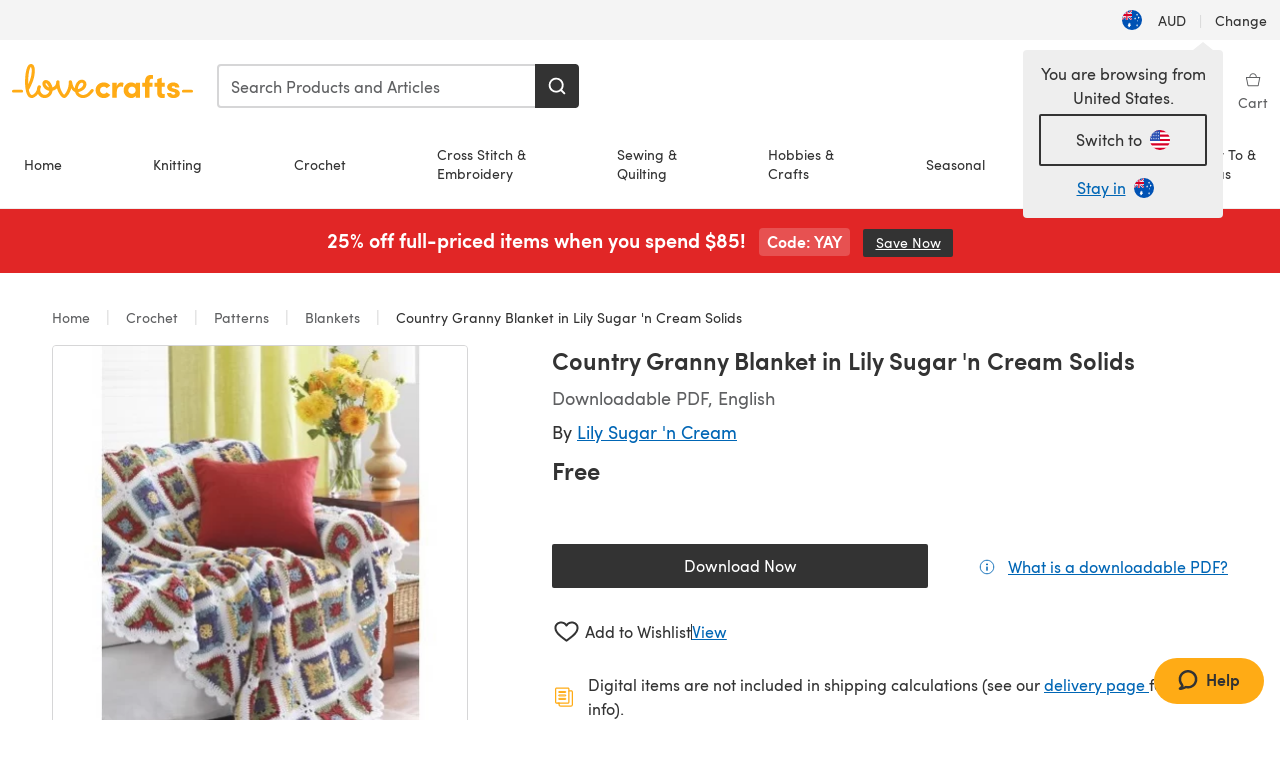

--- FILE ---
content_type: text/html; charset=utf-8
request_url: https://www.lovecrafts.com/en-au/p/country-granny-blanket-in-lily-sugar-n-cream-solids
body_size: 57790
content:
<!doctype html>
<html data-n-head-ssr dir="ltr" lang="en-AU" data-n-head="%7B%22dir%22:%7B%22ssr%22:%22ltr%22%7D,%22lang%22:%7B%22ssr%22:%22en-AU%22%7D%7D">
  <head >
    <title>Country Granny Blanket in Lily Sugar &#x27;n Cream Solids | LoveCrafts</title><meta data-n-head="ssr" charset="utf-8"><meta data-n-head="ssr" name="viewport" content="width=device-width, initial-scale=1"><meta data-n-head="ssr" name="format-detection" content="telephone=no"><meta data-n-head="ssr" rel="preload" as="font" type="font/woff2" href="https://cms.prod.lovecrafts.co/media/fonts/sofia_pro_regular.woff2" crossorigin="anonymous"><meta data-n-head="ssr" rel="preload" as="font" type="font/woff2" href="https://cms.prod.lovecrafts.co/media/fonts/sofia_pro_semi_bold.woff2" crossorigin="anonymous"><meta data-n-head="ssr" name="generator" content="Vue Storefront 2"><meta data-n-head="ssr" data-hid="description" name="description" content="Country Granny Blanket in Lily Sugar &#x27;n Cream Solids is a free Crochet pattern by Lily Sugar &#x27;n Cream, available as a Downloadable PDF and includes instructions in English. Discover more patterns by Lily Sugar &#x27;n Cream at LoveCrafts!"><meta data-n-head="ssr" data-hid="robots" name="robots" content="index,follow"><meta data-n-head="ssr" data-hid="og:image" name="og:image" content="https://isv.prod.lovecrafts.co/v1/images/ff67553df28eb7e673211576e3c81abf/2fbbe6d8-4ca6-49a2-843e-06458ff27a2a.jpg/0/-/416x416"><link data-n-head="ssr" rel="icon" type="image/x-icon" href="/icons/favicon-lovecrafts.ico"><link data-n-head="ssr" rel="alternate" href="https://www.lovecrafts.com/en-au/p/country-granny-blanket-in-lily-sugar-n-cream-solids" hreflang="en-au"><link data-n-head="ssr" rel="alternate" href="https://www.lovecrafts.com/en-au/p/country-granny-blanket-in-lily-sugar-n-cream-solids" hreflang="en-nz"><link data-n-head="ssr" rel="alternate" href="https://www.lovecrafts.com/de-de/p/country-granny-blanket-in-lily-sugar-n-cream-solids" hreflang="de"><link data-n-head="ssr" rel="alternate" href="https://www.lovecrafts.com/fr-fr/p/country-granny-blanket-in-lily-sugar-n-cream-solids" hreflang="fr-fr"><link data-n-head="ssr" rel="alternate" href="https://www.lovecrafts.com/en-gb/p/country-granny-blanket-in-lily-sugar-n-cream-solids" hreflang="en-gb"><link data-n-head="ssr" rel="alternate" href="https://www.lovecrafts.com/en-gb/p/country-granny-blanket-in-lily-sugar-n-cream-solids" hreflang="x-default"><link data-n-head="ssr" rel="alternate" href="https://www.lovecrafts.com/en-us/p/country-granny-blanket-in-lily-sugar-n-cream-solids" hreflang="en-us"><link data-n-head="ssr" rel="alternate" href="https://www.lovecrafts.com/en-us/p/country-granny-blanket-in-lily-sugar-n-cream-solids" hreflang="en-ca"><link data-n-head="ssr" rel="canonical" href="https://www.lovecrafts.com/en-au/p/country-granny-blanket-in-lily-sugar-n-cream-solids"><link data-n-head="ssr" rel="preload" as="image" fetchpriority="high" href="https://isv.prod.lovecrafts.co/v1/images/ff67553df28eb7e673211576e3c81abf/2fbbe6d8-4ca6-49a2-843e-06458ff27a2a.jpg/0/-/416x416" imagesrcset="https://isv.prod.lovecrafts.co/v1/images/ff67553df28eb7e673211576e3c81abf/2fbbe6d8-4ca6-49a2-843e-06458ff27a2a.jpg/0/-/416x416 416w, https://isv.prod.lovecrafts.co/v1/images/6005589f92b10c2538ac602bde2e3241/2fbbe6d8-4ca6-49a2-843e-06458ff27a2a.jpg/0/-/832x832 832w, https://isv.prod.lovecrafts.co/v1/images/dd7fecaca97d92ef4a6c82c38ccbb604/2fbbe6d8-4ca6-49a2-843e-06458ff27a2a.jpg/0/-/1000x1000 1000w" imagesizes="(max-width: 767px) calc(100vw - 32px), 416px"><script data-n-head="ssr" data-hid="consent">
    // Google
    
    window.dataLayer = window.dataLayer || [];
    function gtag() { dataLayer.push(arguments); }
    gtag('consent', 'default', {
      ad_storage: 'granted',
      analytics_storage: 'granted',
      functionality_storage: 'granted',
      personalization_storage: 'granted',
      security_storage: 'granted',
      ad_user_data: 'granted',
      ad_personalization: 'granted'
    });
    gtag('consent', 'default', {
      ad_storage: 'denied',
      analytics_storage: 'denied',
      functionality_storage: 'denied',
      personalization_storage: 'denied',
      security_storage: 'denied',
      ad_user_data: 'denied',
      ad_personalization: 'denied',
      region: ["AT", "BE", "BG", "HR", "CY", "CZ", "DK", "EE", "FI", "FR", "DE", "GR", "HU", "IE", "IT", "LV", "LT", "LU", "MT", "NL", "PL", "PT", "RO", "SK", "SI", "ES", "SE", "NO", "IS", "LI", "GB", "CH", "US-CA", "US-CO", "US-CT", "US-VA", "US-UT"]
    });

    
      // Microsoft
      window.bing4069688 = window.bing4069688 || [];
      window.bing4069688.push('consent', 'default', {
        ad_storage: 'denied'
      });
    
    </script><script data-n-head="ssr" data-hid="rudderlabs-clean">
      const rudderKeys = Object.keys(localStorage).filter(x => x.startsWith('rudder_'));
      if (rudderKeys.length > 21) {
        rudderKeys.forEach(x => localStorage.removeItem(x));
      }
    </script><script data-n-head="ssr" data-hid="rudderlabs">
      (function() {
        "use strict";

        window.RudderSnippetVersion = "3.0.60";
        var identifier = "rudderanalytics";
        if (!window[identifier]) {
          window[identifier] = [];
        }
        var rudderanalytics = window[identifier];
        if (Array.isArray(rudderanalytics)) {
          if (rudderanalytics.snippetExecuted === true && window.console && console.error) {
            console.error("RudderStack JavaScript SDK snippet included more than once.");
          } else {
            rudderanalytics.snippetExecuted = true;
            window.rudderAnalyticsBuildType = "legacy";
            var sdkBaseUrl = "https://events-sdk.prod.lovecrafts.co";
            var sdkVersion = "v3";
            var sdkFileName = "rsa.min.js";
            var scriptLoadingMode = "async";
            var methods = [ "setDefaultInstanceKey", "load", "ready", "page", "track", "identify", "alias", "group", "reset", "setAnonymousId", "startSession", "endSession", "consent" ];
            for (var i = 0; i < methods.length; i++) {
              var method = methods[i];
              rudderanalytics[method] = function(methodName) {
                return function() {
                  if (Array.isArray(window[identifier])) {
                    rudderanalytics.push([ methodName ].concat(Array.prototype.slice.call(arguments)));
                  } else {
                    var _methodName;
                    (_methodName = window[identifier][methodName]) === null || _methodName === undefined || _methodName.apply(window[identifier], arguments);
                  }
                };
              }(method);
            }
            try {
              new Function('class Test{field=()=>{};test({prop=[]}={}){return prop?(prop?.property??[...prop]):import("");}}');
              window.rudderAnalyticsBuildType = "modern";
            } catch (e) {}
            var head = document.head || document.getElementsByTagName("head")[0];
            var body = document.body || document.getElementsByTagName("body")[0];
            window.rudderAnalyticsAddScript = function(url, extraAttributeKey, extraAttributeVal) {
              var scriptTag = document.createElement("script");
              scriptTag.src = url;
              scriptTag.setAttribute("data-loader", "RS_JS_SDK");
              if (extraAttributeKey && extraAttributeVal) {
                scriptTag.setAttribute(extraAttributeKey, extraAttributeVal);
              }
              if (scriptLoadingMode === "async") {
                scriptTag.async = true;
              } else if (scriptLoadingMode === "defer") {
                scriptTag.defer = true;
              }
              if (head) {
                head.insertBefore(scriptTag, head.firstChild);
              } else {
                body.insertBefore(scriptTag, body.firstChild);
              }
            };
            window.rudderAnalyticsMount = function() {
              (function() {
                if (typeof globalThis === "undefined") {
                  var getGlobal = function getGlobal() {
                    if (typeof self !== "undefined") {
                      return self;
                    }
                    if (typeof window !== "undefined") {
                      return window;
                    }
                    return null;
                  };
                  var global = getGlobal();
                  if (global) {
                    Object.defineProperty(global, "globalThis", {
                      value: global,
                      configurable: true
                    });
                  }
                }
              })();
              window.rudderAnalyticsAddScript("".concat(sdkBaseUrl, "/").concat(sdkVersion, "/").concat(window.rudderAnalyticsBuildType, "/").concat(sdkFileName), "data-rsa-write-key", "2erkLjtKgPvvp2JvL9ZflCBVULL");
            };
            if (typeof Promise === "undefined" || typeof globalThis === "undefined") {
              window.rudderAnalyticsAddScript("https://polyfill-fastly.io/v3/polyfill.min.js?version=3.111.0&features=Symbol%2CPromise&callback=rudderAnalyticsMount");
            } else {
              window.rudderAnalyticsMount();
            }
          }
        }
      })();
    </script><script data-n-head="ssr" data-hid="cookieyes-event">
    document.addEventListener('cookieyes_banner_load', (eventData) => {
      const data = eventData.detail;

      const categories = Object.entries(data.categories).reduce((accumulator, [k, v]) => {
        accumulator[v ? 'allowedConsentIds' : 'deniedConsentIds'].push(k);
        return accumulator;
      }, {allowedConsentIds:[], deniedConsentIds:[]});

      const consentOptions={"consentManagement":{"enabled":true,"provider":"custom"}};

      if (data.activeLaw !== 'gdpr' || data.isUserActionCompleted) {
        
          window.bing4069688.push('consent', 'update', {
            ad_storage: data.categories.advertisement ? 'granted' : 'denied'
          });
        
        
        consentOptions.consentManagement = {...consentOptions.consentManagement, ...categories};
      } else {
        consentOptions.preConsent = {"enabled":true,"storage":{"strategy":"anonymousId"},"events":{"delivery":"buffer"}};
      }

      document.addEventListener('cookieyes_consent_update', (eventData) => {
        
          window.bing4069688.push('consent', 'update', {
            ad_storage: eventData.detail.accepted.includes('advertisement') ? 'granted' : 'denied'
          });
        

        rudderanalytics.consent({
          consentManagement: {
            allowedConsentIds: eventData.detail.accepted,
            deniedConsentIds: eventData.detail.rejected
          }
        });
      });

      window.rudderanalytics.load("2erkLjtKgPvvp2JvL9ZflCBVULL", "https://events.prod.lovecrafts.co", {
        configUrl: "https://events-api.prod.lovecrafts.co",
        ...consentOptions,
        externalAnonymousIdCookieName: 'ajs_anonymous_id',
        storage: {
          type: "localStorage"
        }
      });
    });
    </script><script data-n-head="ssr" data-hid="cookieyes" src="https://cdn-cookieyes.com/client_data/59860e8ef1dcbb12efcf6317/script.js" defer></script><script data-n-head="ssr" type="application/ld+json">{"@context":"https://schema.org","@graph":[{"@context":"https://schema.org","@id":"https://www.lovecrafts.com/en-au/p/country-granny-blanket-in-lily-sugar-n-cream-solids#breadcrumb","@type":"BreadcrumbList","itemListElement":[{"@type":"ListItem","position":1,"item":{"@id":"https://www.lovecrafts.com/en-au","name":"Home"}},{"@type":"ListItem","position":2,"item":{"@id":"https://www.lovecrafts.com/en-au/l/crochet","name":"Crochet"}},{"@type":"ListItem","position":3,"item":{"@id":"https://www.lovecrafts.com/en-au/l/crochet/crochet-patterns","name":"Patterns"}},{"@type":"ListItem","position":4,"item":{"@id":"https://www.lovecrafts.com/en-au/l/crochet/crochet-patterns/crochet-patterns-by-project/blankets-crochet-patterns","name":"Blankets"}}]},{"@type":"ImageObject","@id":"https://www.lovecrafts.com/en-au/p/country-granny-blanket-in-lily-sugar-n-cream-solids#primaryimage","inLanguage":"en-AU","url":"https://isv.prod.lovecrafts.co/v1/images/dd7fecaca97d92ef4a6c82c38ccbb604/2fbbe6d8-4ca6-49a2-843e-06458ff27a2a.jpg/0/-/1000x1000","contentUrl":"https://isv.prod.lovecrafts.co/v1/images/dd7fecaca97d92ef4a6c82c38ccbb604/2fbbe6d8-4ca6-49a2-843e-06458ff27a2a.jpg/0/-/1000x1000","width":390,"height":390},{"@context":"https://schema.org","@type":"Product","mainEntityOfPage":{"@id":"https://www.lovecrafts.com/en-au/p/country-granny-blanket-in-lily-sugar-n-cream-solids#webpage"},"description":"","name":"Country Granny Blanket in Lily Sugar 'n Cream Solids","image":{"@id":"https://isv.prod.lovecrafts.co/v1/images/dd7fecaca97d92ef4a6c82c38ccbb604/2fbbe6d8-4ca6-49a2-843e-06458ff27a2a.jpg/0/-/1000x1000#primaryimage"},"offers":{"@type":"Offer","availability":"https://schema.org/InStock","price":"0","priceCurrency":"AUD"},"sku":"FDLL0127","brand":{"@type":"Brand","name":"Lily Sugar 'n Cream"}}]}</script><link rel="preload" href="https://assets.prod.lovecrafts.co/_nuxt/a71037f.modern.js" as="script"><link rel="preload" href="https://assets.prod.lovecrafts.co/_nuxt/d989a86.modern.js" as="script"><link rel="preload" href="https://assets.prod.lovecrafts.co/_nuxt/css/53db6c0.css" as="style"><link rel="preload" href="https://assets.prod.lovecrafts.co/_nuxt/ef2b45d.modern.js" as="script"><link rel="preload" href="https://assets.prod.lovecrafts.co/_nuxt/css/1a132a2.css" as="style"><link rel="preload" href="https://assets.prod.lovecrafts.co/_nuxt/de2a539.modern.js" as="script"><link rel="stylesheet" href="https://assets.prod.lovecrafts.co/_nuxt/css/53db6c0.css"><link rel="stylesheet" href="https://assets.prod.lovecrafts.co/_nuxt/css/1a132a2.css">
  </head>
  <body class="lovecrafts" data-n-head="%7B%22class%22:%7B%22ssr%22:%22lovecrafts%22%7D%7D">
    <div data-server-rendered="true" id="__nuxt"><!----><div id="__layout"><div class="layout non-js" data-v-e1262b6a><a href="#main-content" class="visually-hidden" data-v-e1262b6a>Skip to main content</a> <div data-v-67432fbc data-v-e1262b6a><noscript data-v-67432fbc><div class="sf-notification noscript-warning color-warning" data-v-67432fbc><span role="none" class="sf-notification__icon sf-icon" style="--icon-size:24px;" data-v-67432fbc><svg width="24" height="24" viewBox="0 0 24 24" fill="none" xmlns="http://www.w3.org/2000/svg" role="none"><path stroke="var(--icon-color)" d="M12 21C16.9706 21 21 16.9706 21 12C21 7.02944 16.9706 3 12 3C7.02944 3 3 7.02944 3 12C3 16.9706 7.02944 21 12 21Z" stroke-width="1.25"></path><path fill="var(--icon-color)" d="M12 9.74999C11.3233 9.74999 10.7143 9.17856 10.7143 8.46427C10.7143 7.74999 11.3233 7.17856 12 7.17856C12.6767 7.17856 13.2857 7.74999 13.2857 8.46427C13.2857 9.17856 12.7444 9.74999 12 9.74999Z"></path><path fill="var(--icon-color)" d="M12.3214 11.3571H11.6786C11.3235 11.3571 11.0357 11.645 11.0357 12V16.5C11.0357 16.855 11.3235 17.1429 11.6786 17.1429H12.3214C12.6765 17.1429 12.9643 16.855 12.9643 16.5V12C12.9643 11.645 12.6765 11.3571 12.3214 11.3571Z"></path></svg></span> <div><div class="sf-notification__title smartphone-only display-none">
          
        </div> <strong data-v-67432fbc>JavaScript seems to be disabled in your browser.</strong> <p class="noscript-text" data-v-67432fbc>You must have JavaScript enabled in your browser to utilize the functionality of this website.</p> <a href="https://www.enable-javascript.com/en" rel="noopener noreferrer" target="_blank" data-v-67432fbc>Enable JavaScript
        </a></div> <button type="button" aria-label="Close notification" class="display-none sf-button--pure sf-notification__close sf-button"><span class="sf-icon color-white" style="--icon-color:;--icon-size:;"><svg viewBox="0 0 24 24" preserveAspectRatio="none" class="sf-icon-path"><defs><linearGradient id="linearGradient-4598436" x1="0" y1="0" x2="1" y2="0"><stop offset="1" stop-color="var(--icon-color)"></stop> <stop offset="0" stop-color="var(--icon-color-negative, var(--c-gray-variant))"></stop></linearGradient></defs> <path d="M21.261 2.22a.748.748 0 00-1.057 0l-8.464 8.463-8.463-8.464a.748.748 0 10-1.058 1.058l8.464 8.463-8.464 8.464a.748.748 0 101.058 1.057l8.463-8.463 8.464 8.463a.748.748 0 101.057-1.057l-8.463-8.464 8.463-8.463a.748.748 0 000-1.058z" fill="var(--icon-color)" style="height:100%;"></path></svg></span></button></div></noscript></div> <div class="sf-top-bar desktop-only" data-v-e1262b6a><div class="sf-top-bar__container"><div class="sf-top-bar__left"></div> <div class="sf-top-bar__center"></div> <div class="sf-top-bar__right"><div class="locale-container"><button type="button" data-cy="locale-select_change-langauge" class="container__lang container__lang--selected sf-button"><span class="country-img sf-icon"><img src="https://assets.prod.lovecrafts.co/_nuxt/assets/flags/AU.821d8e.svg" alt="AU" loading="eager"></span> <span class="selected-country">
      AUD <span aria-hidden="true" class="divider">|</span>
      Change
    </span></button></div></div></div></div> <div id="layout" data-v-e1262b6a><div class="app-header" data-v-e1262b6a><div class="the-header-wrapper"><div class="the-header"><div active-sidebar="activeSidebar" class="sf-header"><div class="sf-header__wrapper"><header class="sf-header__header">​ <div class="sf-header__aside"></div> <div class="sf-header__actions"><div class="logo-container"><button aria-label="Open mobile menu" class="sf-header__hamburger smartphone-only"><span role="none" class="sf-header__icon sf-icon" style="--icon-size:25px;"><svg width="24" height="24" viewBox="0 0 24 24" fill="none" xmlns="http://www.w3.org/2000/svg" role="none"><path d="M3.75 4.5H20.25C20.7 4.5 21 4.8 21 5.25C21 5.7 20.7 6 20.25 6H3.75C3.3 6 3 5.7 3 5.25C3 4.8 3.3 4.5 3.75 4.5Z" fill="var(--icon-color)"></path><path d="M3.75 11.25H20.25C20.7 11.25 21 11.55 21 12C21 12.45 20.7 12.75 20.25 12.75H3.75C3.3 12.75 3 12.45 3 12C3 11.55 3.3 11.25 3.75 11.25Z" fill="var(--icon-color)"></path><path d="M3.75 18H20.25C20.7 18 21 18.3 21 18.75C21 19.2 20.7 19.5 20.25 19.5H3.75C3.3 19.5 3 19.2 3 18.75C3 18.3 3.3 18 3.75 18Z" fill="var(--icon-color)"></path></svg></span> <span class="sf-header__icon-label">Menu</span></button> <a href="/en-au" class="sf-header__logo"><span class="sf-header__logo-image sf-icon"><svg xmlns="http://www.w3.org/2000/svg" width="181" height="34" role="img" viewBox="0 0 736.8 138.9" xml:space="preserve" id="lovecrafts-secondary" preserveAspectRatio="xMinYMin meet"><title>LoveCrafts</title><g fill="#FFAB15" style="fill:var(--custom-fill-color-0,#FFAB15);"><path d="M39.5 105.2H5.6c-3.1 0-5.6 2.5-5.6 5.6 0 3.1 2.5 5.6 5.6 5.6h33.9c3.1 0 5.6-2.5 5.6-5.6 0-3.1-2.5-5.6-5.6-5.6zM323.6 102.3c-1.4.6-2.5 2-3.5 3.3-.3.3-7.3 9.3-11.8 13.2-4.2 3.6-11.5 7.4-18.5 7.3-14.8-.2-19.6-11.7-19.6-11.7s15.7-2.9 25.2-13.7c8.3-9.4 8.6-19 6.4-25-2.7-7.3-9.6-12.1-17.7-12-11 .1-19.2 8.4-23.7 17.4-2.7 5.4-4.4 11.7-4.9 18.1-7.5-6.5-9.6-20.8-10.5-24.6-.8-3.7-1.4-5-2.4-6.1-1.6-1.8-4.1-2.4-5.9-2.1-6.8.8-6.2 7.7-6 11.9.1 1.4.1 2.8.1 4.1-.9 12.4-5.4 25.3-13.1 36.6-3.1 4.5-4.9 6-5.2 6-.4 0-2.6-1.5-5-4.8-7.1-9.8-11.9-22.4-13.5-34.5-.4-2.9-.5-5.8-.3-9.1.2-2.9.2-5.8-1.7-8-1.2-1.4-3.1-2.2-5-2.2-2.9 0-5.5 1.7-6.4 4.2-.3.5-.7 2.9-.8 4.3-.3 4.6-1.7 9.6-3.9 12.4-4.4 5.9-11.5 8-11.5 8s-2.5-15.7-14-25.3c-4.1-3.4-8.3-4.6-12.7-4.8-7.2-.2-15.7 5.9-13.8 17.8.6 3.9 2.3 8.2 4.9 12 7.5 11.1 19.4 13.7 23.1 14.3 0 1.4-1.4 6.8-5.8 11-2.7 2.6-7.4 5.3-13 5.3-4.6 0-8.6-2.3-11.3-5-3.4-3.2-6.2-8.4-6.9-12.3-.2-1.2-1.2-7.5 2-12.3 1.3-1.9 1.4-4.1.4-5.9-1.2-2.2-3.7-3.6-6.3-3.6-2.2 0-3.9 1.2-5.4 3-2 2.4-3.4 6-3.9 12.4-.7 9-12.5 24.4-21 24.1-6.8-.2-10.5-12.6-12.1-20.9 0 0 18.2-30.5 22.6-58.4C95.4 19.6 91 10 87.8 5.4 85.3 2 81.5-.1 77.3 0c-3.6.1-6.4 1.2-9.2 3.8-5.2 4.7-9.4 15.3-12.5 33.9-2 12.3-2.7 25.4-2.4 40.1.1 6.6.6 20.8 4.8 37 4.2 16 12.4 23.9 22.3 23.9 5.8 0 11.8-3.8 15.5-6.7 6.3-5 10.1-10.5 10.1-10.5s7 17 26.9 17.2c16.1.2 30.2-12.7 32.4-29.5v-.2l.2-.1c10.8-2.4 17.7-9.8 17.7-9.8s3.8 14.4 11.4 25c4.2 5.9 10.6 14.7 18 14.6 4.4 0 9.5-3.6 16.9-13.7 7.8-10.6 12.2-26.4 12.2-26.4s3.7 10.7 15.2 15.5c1.9 7 5.8 13.4 12 18 5.8 4.3 13.2 6.6 20.7 6.6 11.5 0 21.3-5.6 28.1-11.8 7.4-6.6 14-15.4 14.2-15.7 1.6-2.5.8-6.1-1.3-8-1.6-1.3-4.2-2.1-6.9-.9zM143.2 90.7c-6.5-6.3-6.7-9.7-6.6-10.5.2-1.8 1.6-2.1 2.1-2.1 2.1 0 4.7 4 6.1 6.1 3.4 4.7 5.8 11.2 5.8 11.2s-4-1.5-7.4-4.7zm-77.2-8s-.1-24.1 1.1-35.4c1.1-10 2.4-21.3 6.8-30.9.5-1.1 1.8-3.9 2.9-4 1-.1 1.9 2 2.5 4.7 2 8.9 1.1 19.2-1.7 32.8C74.3 64.9 66 82.7 66 82.7zm202.1 19.6s.1-8 3.6-15.1c2.8-5.7 5.9-9.2 9.7-10.5 2.9-1 5.8-.2 7.5 1.8 1.2 1.5 1.6 3.5 1.1 5.7-1.2 5.2-4.6 9-7.4 11.4-6.6 5.5-14.5 6.7-14.5 6.7zM373.5 75c10.9 0 20.7 4.7 26.6 13l-14.8 10.6c-2.5-3.9-7.1-6.2-11.8-6.2-7.7 0-15.2 5.5-15.2 14.3s7.5 14.7 15.2 14.7c4.7 0 9.3-2.2 11.8-6.2l14.8 10.5c-5.8 8.3-15.6 13.1-26.6 13.1-17.6 0-33.3-12.8-33.3-32.1 0-19.2 15.7-31.7 33.3-31.7zM426.6 137.6h-18.2V76.3h18.2v14.8c3.1-11.4 11-16.1 17.3-16.1 4.3 0 7.6.8 10.5 2.2l-3.3 16.4c-3.3-1.6-6.4-1.8-9.3-1.8-10.5 0-15.2 8.3-15.2 24.4v21.4zM503.4 130.6c-3.9 5.9-13.1 8.1-17.8 8.1-15.6 0-31.2-12.2-31.2-31.9s15.6-31.9 31.2-31.9c3.9 0 13.1 1.3 17.8 8.1v-6.8h18.1v61.2h-18.1v-6.8zm-14.8-9.2c7.5 0 14.8-5.4 14.8-14.6s-7.3-14.6-14.8-14.6c-7.6 0-15.3 5.8-15.3 14.6 0 8.9 7.7 14.6 15.3 14.6zM650.4 112.4c-18.4-5-18.5-14.3-18.4-19.9.1-9 11-17.4 23.9-17.4 12.2 0 25 5.4 25.2 20.3h-17.2c-.1-4.6-4.1-5.4-6.9-5.4-3.9 0-6.6 1.8-6.4 4.6.1 1.8 1.7 3.7 5.4 4.6l10.4 2.8c14.8 4.1 16.7 13.9 16.7 17.8 0 13-13.6 19.1-26.5 19.1-12.5 0-25.4-7.5-25.6-21.1h17c.1 3.5 4.1 7.1 9 7.1 4.1-.1 7.5-2 7.5-5.1 0-2.6-1.6-4.1-6-5.2l-8.1-2.2zM609.4 76.3V55.6L591 61.5v14.8h-11.1v16.1h11V118c0 6.4 1.9 11.6 5.7 15.3 3.8 3.7 9 5.6 15.6 5.6 4.1 0 7.7-.6 9.8-1.6v-15.7c-1.7.3-3.3.5-4.7.5-5.2 0-7.9-2.6-7.9-7.6v-22H622V76.3h-12.6zM565.7 44.4c-3.8 0-11.8.6-17.6 6.7-4.2 4.5-6.4 10.5-6.4 17.9v7.3h-11.5v16.1h11.5v45.2H560V92.4h12.3V76.3H560v-6.7c0-3.4.9-5.9 2.8-7.3 1.8-1.4 3.7-2.1 6.3-2.1 2.5 0 4.6.4 5.2.5V45.6c-1.7-.8-4.6-1.2-8.6-1.2zM731.2 105.2h-33.9c-3.1 0-5.6 2.5-5.6 5.6 0 3.1 2.5 5.6 5.6 5.6h33.9c3.1 0 5.6-2.5 5.6-5.6 0-3.1-2.5-5.6-5.6-5.6z"></path></g></svg></span></a> <a href="/en-au/cart" class="smartphone-only lc-link--pure sf-header__cart"><span role="none" class="sf-header__icon sf-icon" style="--icon-size:25px;"><svg width="25" height="25" viewBox="0 0 25 25" fill="none" xmlns="http://www.w3.org/2000/svg" role="none"><path d="M16.7558 9.77767C16.3958 9.77767 16.1258 9.50767 16.1258 9.14767C16.1258 6.89767 14.5958 5.18767 12.6158 5.18767C10.5458 5.18767 9.10579 6.80767 9.10579 8.96767C9.10579 9.32767 8.83579 9.59767 8.47579 9.59767C8.11579 9.59767 7.93579 9.41767 7.93579 9.05767C7.93579 6.17767 9.91579 4.01767 12.6158 4.01767C15.2258 4.01767 17.2958 6.26767 17.2958 9.14767C17.2958 9.50767 17.1158 9.77767 16.7558 9.77767Z" fill="var(--icon-color)"></path><path d="M18.9157 20.2177H6.31572C6.04572 20.2177 5.77572 19.9477 5.68572 19.6777L3.61572 9.41767C3.61572 9.23767 3.61572 8.96767 3.70572 8.87767C3.79572 8.69767 3.97572 8.60767 4.15572 8.60767H20.9857C21.1657 8.60767 21.3457 8.69767 21.4357 8.87767C21.6157 9.05767 21.6157 9.23767 21.6157 9.41767L19.5457 19.6777C19.4557 19.9477 19.2757 20.2177 18.9157 20.2177ZM6.76572 18.9577H18.4657L20.2657 9.86767H4.96572L6.76572 18.9577Z" fill="var(--icon-color)"></path></svg></span> <div class="cart-badge-wrapper" style="display:none;"><span class="sf-badge--number cart-badge sf-badge">0</span></div> <span class="sf-header__icon-label">Basket</span></a> <form autocomplete="off" method="get" action="/en-au/search" role="search" class="search-wrapper"><div class="sf-search-bar sf-header__search"><div data-testid="q" class="sf-input"><div class="sf-input__wrapper"><input id="q" name="q" type="search" role="combobox" aria-controls="search-autocomplete" aria-autocomplete="both" aria-haspopup="dialog" aria-expanded="false" placeholder="Search Products and Articles" aria-label="Search" value=""> <span class="sf-input__bar"></span> <label for="q" class="sf-input__label will-change display-none"></label> <!----></div> <div class="sf-input__error-message"><div class="display-none"></div></div></div> <div id="search-autocomplete" role="dialog" hidden="hidden" class="autocomplete"><div hidden="hidden" class="type-headers-wrapper"><ul class="type-headers"><li data-list="text-suggestions"><button type="button" class="sf-button sf-button--pure type-headers__tab-btn">
          Products<span class="count count--products"></span></button></li> <li data-list="articles"><button type="button" class="sf-button sf-button--pure type-headers__tab-btn">
          Articles<span class="count count--articles"></span></button></li></ul></div> <div hidden="hidden" data-list="recent-searches" class="suggestion-list text"><header><h4>Recent Searches</h4> <button type="button" aria-label="Recent Searches Clear" class="sf-button sf-button--text clear-all">
        Clear
      </button></header> <ul aria-label="Recent Searches"></ul></div> <div hidden="hidden" data-list="text-suggestions" class="suggestion-list text"><h4 aria-hidden="true" class="suggestion-list__title">
      Products <span class="count count--products"></span></h4> <ul aria-label="Products"></ul> <button type="submit" class="sf-button autocomplete__see-all">
      See all search results
    </button></div> <div hidden="hidden" data-list="articles" class="suggestion-list image"><h4 aria-hidden="true" class="suggestion-list__title">
      Articles <span class="count count--articles"></span></h4> <ul aria-label="Articles"></ul></div> <div hidden="hidden" aria-live="polite" class="no-results"><span>No matches found for '<strong></strong>'</span></div></div> <button type="submit" aria-label="Search" class="search-button sf-button"><span role="none" class="sf-icon" style="--icon-color:var(--c-white);--icon-size:20px;"><svg viewBox="0 0 24 24" preserveAspectRatio="none" role="none" class="sf-icon-path"><title></title> <!----> <path d="M21.668 20.108l-3.59-3.562c2.803-3.588 2.508-8.698-.713-11.917A8.948 8.948 0 0010.998 2c-2.41 0-4.671.934-6.368 2.629A8.937 8.937 0 002 10.992c0 2.408.934 4.669 2.63 6.364a8.948 8.948 0 006.368 2.628 8.893 8.893 0 005.532-1.916l3.565 3.612c.22.221.492.32.786.32.295 0 .566-.123.787-.32.443-.417.443-1.13 0-1.572zm-3.884-9.116a6.723 6.723 0 01-1.992 4.792 6.777 6.777 0 01-4.794 1.99 6.773 6.773 0 01-4.795-1.99 6.769 6.769 0 01-1.991-4.792c0-1.818.712-3.514 1.991-4.791a6.777 6.777 0 014.795-1.99c1.819 0 3.516.711 4.794 1.99a6.729 6.729 0 011.992 4.791z" fill="var(--icon-color)" style="height:100%;"></path></svg></span></button></div> <button type="reset" aria-label="Clear search" class="clear"><span role="none" class="sf-icon" style="--icon-size:14px;"><svg height="14" viewBox="0 0 14 14" width="14" xmlns="http://www.w3.org/2000/svg" role="none"><path d="m32 11v16m-8-8h16" fill="none" stroke="currentColor" stroke-linecap="round" stroke-linejoin="round" stroke-width="1.5" transform="matrix(.70710678 -.70710678 .70710678 .70710678 -29.062446 16.192388)"></path></svg></span></button></form></div> <div class="sf-header__icons"><a href="/en-au/account" data-testid="accountIcon" class="lc-link--pure sf-header__action"><span role="none" class="sf-header__icon sf-icon" style="--icon-size:1.25rem;"><svg width="25" height="25" viewBox="0 0 25 25" fill="none" xmlns="http://www.w3.org/2000/svg" role="none"><g clip-path="url(#clip0)"><path d="M21.0051 20.5552C21.0051 15.9146 17.2083 12.1177 12.5676 12.1177C7.927 12.1177 4.13013 15.9146 4.13013 20.5552H21.0051Z" stroke="var(--icon-color)" stroke-width="1.25" stroke-miterlimit="10" stroke-linecap="round" stroke-linejoin="round"></path><path d="M12.5676 12.1177C14.8976 12.1177 16.7864 10.2289 16.7864 7.89893C16.7864 5.56897 14.8976 3.68018 12.5676 3.68018C10.2377 3.68018 8.34888 5.56897 8.34888 7.89893C8.34888 10.2289 10.2377 12.1177 12.5676 12.1177Z" stroke="var(--icon-color)" stroke-width="1.25" stroke-miterlimit="10" stroke-linecap="round" stroke-linejoin="round"></path></g><defs><clipPath id="clip0"><rect width="24" height="24" fill="white" transform="translate(0.567627 0.117676)"></rect></clipPath></defs></svg></span> <div class="notifications-badge-wrapper" style="display:none;"><span class="sf-badge--number notifications-badge sf-badge">
                
              </span></div> <span class="header-action-text">Sign in</span></a> <a href="/en-au/account/wishlist" data-testid="wishlistIcon" class="lc-link--pure sf-header__action"><span role="none" class="sf-header__icon sf-icon" style="--icon-size:1.25rem;"><svg width="24" height="24" viewBox="0 0 24 24" fill="none" xmlns="http://www.w3.org/2000/svg" role="none"><path d="M15.8842 3C14.5579 3 12.9474 3.94737 12 5.17895C11.0526 3.94737 9.44211 3 8.11579 3C5.36842 3 3 5.46316 3 8.30526C3 13.8 11.0526 20.0526 12 20.0526C12.9474 20.0526 21 13.8 21 8.30526C21 5.46316 18.6316 3 15.8842 3Z" stroke="currentColor" stroke-width="1.25" stroke-linecap="round" stroke-linejoin="round"></path></svg></span> <span class="header-action-text">
              Wishlist
            </span></a> <a href="/en-au/account/library" data-testid="libraryIcon" class="lc-link--pure sf-header__action"><span role="none" class="sf-header__icon sf-icon" style="--icon-size:1.25rem;"><svg width="25" height="25" viewBox="0 0 25 25" fill="none" xmlns="http://www.w3.org/2000/svg" role="none"><path fill-rule="evenodd" clip-rule="evenodd" d="M19.5383 5.88691H17.1088V4.15243C17.1088 3.58076 16.6466 3.11768 16.0767 3.11768H4.98704C4.42037 3.11768 3.95496 3.58433 3.95496 4.15674V17.3094C3.95496 17.8812 4.41897 18.3484 4.98704 18.3484H7.41649V20.0786C7.41649 20.6504 7.8805 21.1177 8.44858 21.1177H19.5383C20.1049 21.1177 20.5703 20.651 20.5703 20.0786V6.92597C20.5703 6.3542 20.1063 5.88691 19.5383 5.88691Z" stroke="var(--icon-color)" stroke-width="1.25"></path><path d="M5.73975 18.3484H16.0767C16.6432 18.3484 17.1088 17.8809 17.1088 17.3073C17.1088 16.9248 17.1088 13.128 17.1088 5.91681" stroke="var(--icon-color)" stroke-width="1.25"></path><path d="M7.07043 6.57922H13.9935V7.61768H7.07043V6.57922ZM7.07043 10.0408H13.9935V11.0792H7.07043V10.0408ZM7.07043 13.5023H13.9935V14.5408H7.07043V13.5023Z" fill="var(--icon-color)"></path></svg></span> <span class="header-action-text">My Library</span></a> <a href="/en-au/cart" data-testid="cartIcon" class="lc-link--pure sf-header__action"><span role="none" class="sf-header__icon sf-icon" style="--icon-size:1.25rem;"><svg width="25" height="25" viewBox="0 0 25 25" fill="none" xmlns="http://www.w3.org/2000/svg" role="none"><path d="M16.7558 9.77767C16.3958 9.77767 16.1258 9.50767 16.1258 9.14767C16.1258 6.89767 14.5958 5.18767 12.6158 5.18767C10.5458 5.18767 9.10579 6.80767 9.10579 8.96767C9.10579 9.32767 8.83579 9.59767 8.47579 9.59767C8.11579 9.59767 7.93579 9.41767 7.93579 9.05767C7.93579 6.17767 9.91579 4.01767 12.6158 4.01767C15.2258 4.01767 17.2958 6.26767 17.2958 9.14767C17.2958 9.50767 17.1158 9.77767 16.7558 9.77767Z" fill="var(--icon-color)"></path><path d="M18.9157 20.2177H6.31572C6.04572 20.2177 5.77572 19.9477 5.68572 19.6777L3.61572 9.41767C3.61572 9.23767 3.61572 8.96767 3.70572 8.87767C3.79572 8.69767 3.97572 8.60767 4.15572 8.60767H20.9857C21.1657 8.60767 21.3457 8.69767 21.4357 8.87767C21.6157 9.05767 21.6157 9.23767 21.6157 9.41767L19.5457 19.6777C19.4557 19.9477 19.2757 20.2177 18.9157 20.2177ZM6.76572 18.9577H18.4657L20.2657 9.86767H4.96572L6.76572 18.9577Z" fill="var(--icon-color)"></path></svg></span> <div class="cart-badge-wrapper" style="display:none;"><span class="sf-badge--number cart-badge sf-badge">0</span></div> <span class="header-action-text">Cart</span></a></div> <nav class="sf-header__navigation"><div id="menu-backdrop"></div> <div class="nav-wrapper"><!----> <div data-target="Home" class="sf-header-navigation-item sale-none"><div class="sf-header-navigation-item__item"><a href="/en-au/" class="sf-link sf-header-navigation-item__link lc-link--pure">Home</a></div></div><div data-target="Knitting" class="sf-header-navigation-item sale-none has-children"><div class="sf-header-navigation-item__item"><a href="/en-au/l/knitting" class="sf-link sf-header-navigation-item__link lc-link--pure">Knitting</a></div></div><div data-target="Crochet" class="sf-header-navigation-item sale-none has-children"><div class="sf-header-navigation-item__item"><a href="/en-au/l/crochet" class="sf-link sf-header-navigation-item__link lc-link--pure">Crochet</a></div></div><div data-target="Cross Stitch &amp; Embroidery" class="sf-header-navigation-item sale-none has-children"><div class="sf-header-navigation-item__item"><a href="/en-au/l/cross-stitch-and-embroidery" class="sf-link sf-header-navigation-item__link lc-link--pure">Cross Stitch &amp; Embroidery</a></div></div><div data-target="Sewing &amp; Quilting" class="sf-header-navigation-item sale-none has-children"><div class="sf-header-navigation-item__item"><a href="/en-au/l/sewing-and-quilting" class="sf-link sf-header-navigation-item__link lc-link--pure">Sewing &amp; Quilting</a></div></div><div data-target="Hobbies &amp; Crafts" class="sf-header-navigation-item sale-none has-children"><div class="sf-header-navigation-item__item"><a href="/en-au/l/hobbies-and-crafts" class="sf-link sf-header-navigation-item__link lc-link--pure">Hobbies &amp; Crafts</a></div></div><div data-target="Seasonal" class="sf-header-navigation-item sale-none has-children"><div class="sf-header-navigation-item__item"><a href="/en-au/c/article/winter-crafts-for-adults" class="sf-link sf-header-navigation-item__link lc-link--pure">Seasonal</a></div></div><div data-target="Sale" class="sf-header-navigation-item sale-none"><div class="sf-header-navigation-item__item"><a href="/en-au/l/all-crafts-promotions/promotions/clearance-lovecrafts" class="sf-link sf-header-navigation-item__link lc-link--pure">Sale</a></div></div><div data-target="How To &amp; Ideas" class="sf-header-navigation-item sale-none has-children"><div class="sf-header-navigation-item__item"><a href="/en-au/c/h/inspiration" class="sf-link sf-header-navigation-item__link lc-link--pure">How To &amp; Ideas</a></div></div></div> <div class="sf-mega-menu hide-mobile"><div class="sf-bar sf-mega-menu__bar"><div><button type="button" aria-label="back" class="sf-button--pure sf-bar__icon sf-button"><span class="sf-icon" style="--icon-color:;--icon-size:0.875rem;"><svg viewBox="0 0 24 24" preserveAspectRatio="none" class="sf-icon-path"><defs><linearGradient id="linearGradient-4599022" x1="0" y1="0" x2="1" y2="0"><stop offset="1" stop-color="var(--icon-color)"></stop> <stop offset="0" stop-color="var(--icon-color-negative, var(--c-gray-variant))"></stop></linearGradient></defs> <path d="M15.636 2L17 3.6 9.746 12 17 20.4 15.636 22 7 12z" fill="var(--icon-color)" style="height:100%;"></path></svg></span></button></div> <div><div class="sf-bar__title">Menu</div></div> <div><button type="button" aria-label="close" class="display-none sf-button--pure sf-bar__icon sf-button"><span class="sf-icon" style="--icon-color:;--icon-size:14px;"><svg viewBox="0 0 24 24" preserveAspectRatio="none" class="sf-icon-path"><defs><linearGradient id="linearGradient-4599023" x1="0" y1="0" x2="1" y2="0"><stop offset="1" stop-color="var(--icon-color)"></stop> <stop offset="0" stop-color="var(--icon-color-negative, var(--c-gray-variant))"></stop></linearGradient></defs> <path d="M21.261 2.22a.748.748 0 00-1.057 0l-8.464 8.463-8.463-8.464a.748.748 0 10-1.058 1.058l8.464 8.463-8.464 8.464a.748.748 0 101.058 1.057l8.463-8.463 8.464 8.463a.748.748 0 101.057-1.057l-8.463-8.464 8.463-8.463a.748.748 0 000-1.058z" fill="var(--icon-color)" style="height:100%;"></path></svg></span></button></div></div> <div class="sf-mega-menu__content"><div class="sf-mega-menu__menu"><div class="menu-item-level-1 sale-none"><div class="sf-mega-menu-column is-active"><a href="/en-au/" data-label="Home" class="menu-link lc-link--pure sale-none" style="display:none;">
                  Home
                  <!----></a> <div class="sf-mega-menu-column__content"></div></div></div><div class="menu-item-level-1 sale-none"><div class="sf-mega-menu-column is-active"><a href="/en-au/l/knitting" data-label="Knitting" class="menu-link lc-link--pure sale-none" style="display:none;">
                  Knitting
                  <span role="none" class="open-right sf-icon" style="--icon-color:var(--c-black);--icon-size:18px;"><svg viewBox="0 0 24 24" preserveAspectRatio="none" role="none" class="sf-icon-path"><title></title> <!----> <path d="M8.364 22L7 20.4l7.254-8.4L7 3.6 8.364 2 17 12z" fill="var(--icon-color)" style="height:100%;"></path></svg></span></a> <div class="sf-mega-menu-column__content"> <ul class="sf-list menu-content-level-1" style="display:none;"><li class="sf-list__item"><a href="/en-au/l/knitting/new" class="menu-item-level-2 lc-link--pure no-child">
                    New In
                    <!----></a> <ul class="sf-list"></ul></li><li class="sf-list__item"><a href="/en-au/l/yarns/multi-packs-and-kits" class="menu-item-level-2 lc-link--pure no-child">
                    Save with yarn packs
                    <!----></a> <ul class="sf-list"></ul></li><li class="sf-list__item"><a href="/en-au/l/knitting" class="menu-item-level-2 lc-link--pure">
                    Popular
                    <span role="none" class="open-right sf-icon" style="--icon-size:18px;"><svg viewBox="0 0 24 24" preserveAspectRatio="none" role="none" class="sf-icon-path"><title></title> <!----> <path d="M8.364 22L7 20.4l7.254-8.4L7 3.6 8.364 2 17 12z" fill="var(--icon-color)" style="height:100%;"></path></svg></span></a> <ul class="sf-list"><li class="sf-list__item menu-item-level-3"><a href="/en-au/l/yarns/popular-yarns/baby-yarn" class="lc-link--pure">Baby Yarn</a></li><li class="sf-list__item menu-item-level-3"><a href="/en-au/l/yarns/yarns-by-fibre/100-cotton" class="lc-link--pure">Cotton Yarn</a></li><li class="sf-list__item menu-item-level-3"><a href="/en-au/l/yarns/yarns-by-brand/cloudborn-fibers-yarn" class="lc-link--pure">Cloudborn Yarn</a></li><li class="sf-list__item menu-item-level-3"><a href="/en-au/c/article/sweater-vest-patterns" class="lc-link--pure">Knitted Sweater Vests</a></li><li class="sf-list__item menu-item-level-3"><a href="/en-au/l/knitting/knitting-patterns/knitting-patterns-by-garment/knitting-patterns-for-dogs" class="lc-link--pure">Dog Jumpers</a></li></ul></li><li class="sf-list__item"><a href="/en-au/c/article/yarns-all-brands" class="menu-item-level-2 lc-link--pure">
                    Yarn Brands
                    <span role="none" class="open-right sf-icon" style="--icon-size:18px;"><svg viewBox="0 0 24 24" preserveAspectRatio="none" role="none" class="sf-icon-path"><title></title> <!----> <path d="M8.364 22L7 20.4l7.254-8.4L7 3.6 8.364 2 17 12z" fill="var(--icon-color)" style="height:100%;"></path></svg></span></a> <ul class="sf-list"><li class="sf-list__item menu-item-level-3"><a href="/en-au/l/yarns/yarns-by-brand/cascade-yarn" class="lc-link--pure">Cascade Yarns</a></li><li class="sf-list__item menu-item-level-3"><a href="/en-au/l/yarns/yarns-by-brand/debbie-bliss-yarn" class="lc-link--pure">Debbie Bliss</a></li><li class="sf-list__item menu-item-level-3"><a href="/en-au/l/yarns/yarns-by-brand/king-cole-yarn" class="lc-link--pure">King Cole</a></li><li class="sf-list__item menu-item-level-3"><a href="/en-au/l/yarns/yarns-by-brand/millamia-yarn" class="lc-link--pure">MillaMia</a></li><li class="sf-list__item menu-item-level-3"><a href="/en-au/l/yarns/yarns-by-brand/paintbox-yarns-yarn" class="lc-link--pure">Paintbox Yarns</a></li><li class="sf-list__item menu-item-level-3"><a href="/en-au/l/brands/deramores/deramores-yarn" class="lc-link--pure">Deramores Yarn</a></li><li class="sf-list__item menu-item-level-3"><a href="/en-au/l/yarns/yarns-by-brand/rowan-yarn" class="lc-link--pure">Rowan</a></li><li class="sf-list__item menu-item-level-3"><a href="/en-au/l/yarns/yarns-by-brand/sirdar-yarn" class="lc-link--pure">Sirdar</a></li><li class="sf-list__item menu-item-level-3"><a href="/en-au/l/yarns/yarns-by-brand/stylecraft-yarn" class="lc-link--pure">Stylecraft</a></li><li class="sf-list__item menu-item-level-3"><a href="/en-au/l/yarns/yarns-by-brand/valley-yarns" class="lc-link--pure">Valley Yarns</a></li><li class="sf-list__item menu-item-level-3"><a href="/en-au/l/yarns/yarns-by-brand/yarn-and-colors-yarn" class="lc-link--pure">Yarn &amp; Colors</a></li><li class="sf-list__item menu-item-level-3"><a href="/en-au/c/article/yarns-all-brands" class="lc-link--pure">All Yarn Brands</a></li></ul></li><li class="sf-list__item"><a href="/en-au/l/yarns" class="menu-item-level-2 lc-link--pure">
                    Yarn by Weight
                    <span role="none" class="open-right sf-icon" style="--icon-size:18px;"><svg viewBox="0 0 24 24" preserveAspectRatio="none" role="none" class="sf-icon-path"><title></title> <!----> <path d="M8.364 22L7 20.4l7.254-8.4L7 3.6 8.364 2 17 12z" fill="var(--icon-color)" style="height:100%;"></path></svg></span></a> <ul class="sf-list"><li class="sf-list__item menu-item-level-3"><a href="/en-au/l/yarns/yarns-by-weight/dk-yarn" class="lc-link--pure">DK Yarn</a></li><li class="sf-list__item menu-item-level-3"><a href="/en-au/l/yarns/yarns-by-weight/aran-yarn" class="lc-link--pure">Aran &amp; Worsted Yarn</a></li><li class="sf-list__item menu-item-level-3"><a href="/en-au/l/yarns/yarns-by-weight/chunky-yarn" class="lc-link--pure">Chunky Yarn</a></li><li class="sf-list__item menu-item-level-3"><a href="/en-au/l/yarns/yarns-by-weight/super-chunky-yarn" class="lc-link--pure">Super Chunky Yarn</a></li><li class="sf-list__item menu-item-level-3"><a href="/en-au/l/yarns/yarns-by-weight/4-ply-yarn" class="lc-link--pure">4-Ply Yarn</a></li><li class="sf-list__item menu-item-level-3"><a href="/en-au/l/yarns/popular-yarns/sock-yarns" class="lc-link--pure">Sock Yarn</a></li><li class="sf-list__item menu-item-level-3"><a href="/en-au/l/yarns" class="lc-link--pure">All Yarns</a></li></ul></li><li class="sf-list__item"><a href="/en-au/l/knitting/knitting-patterns" class="menu-item-level-2 lc-link--pure">
                    Patterns &amp; Books
                    <span role="none" class="open-right sf-icon" style="--icon-size:18px;"><svg viewBox="0 0 24 24" preserveAspectRatio="none" role="none" class="sf-icon-path"><title></title> <!----> <path d="M8.364 22L7 20.4l7.254-8.4L7 3.6 8.364 2 17 12z" fill="var(--icon-color)" style="height:100%;"></path></svg></span></a> <ul class="sf-list"><li class="sf-list__item menu-item-level-3"><a href="/en-au/l/knitting/knitting-patterns/knitting-patterns-for/beginner-knitting-patterns" class="lc-link--pure">Beginner Knitting Patterns</a></li><li class="sf-list__item menu-item-level-3"><a href="/en-au/l/knitting/knitting-patterns/knitting-patterns-by-garment/knitting-patterns-for-toys" class="lc-link--pure">Toy Knitting Patterns</a></li><li class="sf-list__item menu-item-level-3"><a href="/en-au/l/knitting/knitting-patterns/knitting-patterns-by-garment/jumper-knitting-patterns" class="lc-link--pure">Jumper Knitting Patterns</a></li><li class="sf-list__item menu-item-level-3"><a href="/en-au/l/knitting/knitting-patterns/free-knitting-patterns/free-hat-knitting-patterns" class="lc-link--pure">Free Knit Hat Patterns</a></li><li class="sf-list__item menu-item-level-3"><a href="/en-au/l/knitting/knitting-patterns/free-knitting-patterns/free-scarf-knitting-patterns" class="lc-link--pure">Free Scarf Knitting Patterns</a></li><li class="sf-list__item menu-item-level-3"><a href="/en-au/l/knitting/knitting-patterns/free-knitting-patterns/free-baby-knitting-patterns" class="lc-link--pure">Free Baby Knitting Patterns</a></li><li class="sf-list__item menu-item-level-3"><a href="/en-au/l/knitting/knitting-patterns/free-knitting-patterns" class="lc-link--pure">Free Knitting Patterns</a></li><li class="sf-list__item menu-item-level-3"><a href="/en-au/l/knitting/knitting-patterns/independent-designers" class="lc-link--pure">Independent Designer Patterns</a></li><li class="sf-list__item menu-item-level-3"><a href="/en-au/l/knitting/knitting-patterns/knitting-books" class="lc-link--pure">Knitting Books</a></li><li class="sf-list__item menu-item-level-3"><a href="/en-au/l/knitting/knitting-patterns" class="lc-link--pure">All Knitting Patterns</a></li></ul></li><li class="sf-list__item"><a href="/en-au/l/yarns/multi-packs-and-kits" class="menu-item-level-2 lc-link--pure">
                    Packs &amp; Kits
                    <span role="none" class="open-right sf-icon" style="--icon-size:18px;"><svg viewBox="0 0 24 24" preserveAspectRatio="none" role="none" class="sf-icon-path"><title></title> <!----> <path d="M8.364 22L7 20.4l7.254-8.4L7 3.6 8.364 2 17 12z" fill="var(--icon-color)" style="height:100%;"></path></svg></span></a> <ul class="sf-list"><li class="sf-list__item menu-item-level-3"><a href="/en-au/l/yarns/multi-packs-and-kits/kits/knitting-kits" class="lc-link--pure">Knitting Kits</a></li><li class="sf-list__item menu-item-level-3"><a href="/en-au/l/yarns/multi-packs-and-kits/colour-packs" class="lc-link--pure">Yarn Colour Packs</a></li></ul></li><li class="sf-list__item"><a href="/en-au/l/knitting/knitting-supplies-link" class="menu-item-level-2 lc-link--pure">
                    Needles &amp; Supplies
                    <span role="none" class="open-right sf-icon" style="--icon-size:18px;"><svg viewBox="0 0 24 24" preserveAspectRatio="none" role="none" class="sf-icon-path"><title></title> <!----> <path d="M8.364 22L7 20.4l7.254-8.4L7 3.6 8.364 2 17 12z" fill="var(--icon-color)" style="height:100%;"></path></svg></span></a> <ul class="sf-list"><li class="sf-list__item menu-item-level-3"><a href="/en-au/l/knitting/knitting-supplies-link/knitting-needles" class="lc-link--pure">Knitting Needles</a></li><li class="sf-list__item menu-item-level-3"><a href="/en-au/l/knitting/knitting-supplies-link/knitting-needles/circular-knitting-needles" class="lc-link--pure">Circular Knitting Needles</a></li><li class="sf-list__item menu-item-level-3"><a href="/en-au/l/knitting/knitting-supplies-link/knitting-accessories/knitting-cases" class="lc-link--pure">Knitting Bags &amp; Cases</a></li><li class="sf-list__item menu-item-level-3"><a href="/en-au/l/knitting/knitting-supplies-link/knitting-accessories" class="lc-link--pure">Knitting Accessories</a></li><li class="sf-list__item menu-item-level-3"><a href="/en-au/l/knitting/knitting-supplies-link" class="lc-link--pure">All Supplies</a></li></ul></li><li class="sf-list__item"><a href="/en-au/c/h/inspiration/knitting" class="menu-item-level-2 lc-link--pure no-child">
                    How To &amp; Ideas
                    <!----></a> <ul class="sf-list"></ul></li><li class="sf-list__item"><a href="/en-au/projects?craft=Knitting" class="menu-item-level-2 lc-link--pure no-child">
                    Community
                    <!----></a> <ul class="sf-list"></ul></li></ul></div></div></div><div class="menu-item-level-1 sale-none"><div class="sf-mega-menu-column is-active"><a href="/en-au/l/crochet" data-label="Crochet" class="menu-link lc-link--pure sale-none" style="display:none;">
                  Crochet
                  <span role="none" class="open-right sf-icon" style="--icon-color:var(--c-black);--icon-size:18px;"><svg viewBox="0 0 24 24" preserveAspectRatio="none" role="none" class="sf-icon-path"><title></title> <!----> <path d="M8.364 22L7 20.4l7.254-8.4L7 3.6 8.364 2 17 12z" fill="var(--icon-color)" style="height:100%;"></path></svg></span></a> <div class="sf-mega-menu-column__content"> <ul class="sf-list menu-content-level-1" style="display:none;"><li class="sf-list__item"><a href="/en-au/l/crochet/new-in-store" class="menu-item-level-2 lc-link--pure no-child">
                    New In
                    <!----></a> <ul class="sf-list"></ul></li><li class="sf-list__item"><a href="/en-au/l/all-crafts-promotions/promotions/yarn-value-packs-up-to-30-off" class="menu-item-level-2 lc-link--pure no-child">
                    SAVE WITH YARN PACKS
                    <!----></a> <ul class="sf-list"></ul></li><li class="sf-list__item"><a href="/en-au/l/crochet" class="menu-item-level-2 lc-link--pure">
                    Popular
                    <span role="none" class="open-right sf-icon" style="--icon-size:18px;"><svg viewBox="0 0 24 24" preserveAspectRatio="none" role="none" class="sf-icon-path"><title></title> <!----> <path d="M8.364 22L7 20.4l7.254-8.4L7 3.6 8.364 2 17 12z" fill="var(--icon-color)" style="height:100%;"></path></svg></span></a> <ul class="sf-list"><li class="sf-list__item menu-item-level-3"><a href="/en-au/l/crochet/crochet-patterns/crochet-patterns-by-project/toys-crochet-patterns" class="lc-link--pure">Crochet Toy Patterns</a></li><li class="sf-list__item menu-item-level-3"><a href="/en-au/l/yarns/yarns-by-fibre/100-cotton" class="lc-link--pure">Cotton Yarn</a></li><li class="sf-list__item menu-item-level-3"><a href="/en-au/l/yarns/yarns-by-brand/rico-yarn" class="lc-link--pure">Rico Yarn</a></li><li class="sf-list__item menu-item-level-3"><a href="/en-au/l/yarns/yarns-by-brand/cloudborn-fibers-yarn" class="lc-link--pure">Cloudborn Yarn</a></li><li class="sf-list__item menu-item-level-3"><a href="/en-au/c/article/craft-trends" class="lc-link--pure">Top Craft Trends of 2022</a></li></ul></li><li class="sf-list__item"><a href="/en-au/c/article/yarns-all-brands" class="menu-item-level-2 lc-link--pure">
                    Yarn Brands
                    <span role="none" class="open-right sf-icon" style="--icon-size:18px;"><svg viewBox="0 0 24 24" preserveAspectRatio="none" role="none" class="sf-icon-path"><title></title> <!----> <path d="M8.364 22L7 20.4l7.254-8.4L7 3.6 8.364 2 17 12z" fill="var(--icon-color)" style="height:100%;"></path></svg></span></a> <ul class="sf-list"><li class="sf-list__item menu-item-level-3"><a href="/en-au/l/yarns/yarns-by-brand/cascade-yarn" class="lc-link--pure">Cascade Yarns</a></li><li class="sf-list__item menu-item-level-3"><a href="/en-au/l/yarns/yarns-by-brand/debbie-bliss-yarn" class="lc-link--pure">Debbie Bliss</a></li><li class="sf-list__item menu-item-level-3"><a href="/en-au/l/yarns/yarns-by-brand/king-cole-yarn" class="lc-link--pure">King Cole</a></li><li class="sf-list__item menu-item-level-3"><a href="/en-au/l/yarns/yarns-by-brand/millamia-yarn" class="lc-link--pure">MillaMia</a></li><li class="sf-list__item menu-item-level-3"><a href="/en-au/l/yarns/yarns-by-brand/paintbox-yarns-yarn" class="lc-link--pure">Paintbox Yarns</a></li><li class="sf-list__item menu-item-level-3"><a href="/en-au/l/brands/deramores/deramores-yarn" class="lc-link--pure">Deramores Yarn</a></li><li class="sf-list__item menu-item-level-3"><a href="/en-au/l/yarns/yarns-by-brand/rowan-yarn" class="lc-link--pure">Rowan</a></li><li class="sf-list__item menu-item-level-3"><a href="/en-au/l/yarns/yarns-by-brand/sirdar-yarn" class="lc-link--pure">Sirdar</a></li><li class="sf-list__item menu-item-level-3"><a href="/en-au/l/yarns/yarns-by-brand/stylecraft-yarn" class="lc-link--pure">Stylecraft</a></li><li class="sf-list__item menu-item-level-3"><a href="/en-au/l/yarns/yarns-by-brand/valley-yarns" class="lc-link--pure">Valley Yarns</a></li><li class="sf-list__item menu-item-level-3"><a href="/en-au/l/yarns/yarns-by-brand/yarn-and-colors-yarn" class="lc-link--pure">Yarn &amp; Colors</a></li><li class="sf-list__item menu-item-level-3"><a href="/en-au/c/article/yarns-all-brands" class="lc-link--pure">All Yarn Brands</a></li></ul></li><li class="sf-list__item"><a href="/en-au/l/yarns" class="menu-item-level-2 lc-link--pure">
                    Yarn by Weight
                    <span role="none" class="open-right sf-icon" style="--icon-size:18px;"><svg viewBox="0 0 24 24" preserveAspectRatio="none" role="none" class="sf-icon-path"><title></title> <!----> <path d="M8.364 22L7 20.4l7.254-8.4L7 3.6 8.364 2 17 12z" fill="var(--icon-color)" style="height:100%;"></path></svg></span></a> <ul class="sf-list"><li class="sf-list__item menu-item-level-3"><a href="/en-au/l/yarns/yarns-by-weight/dk-yarn" class="lc-link--pure">DK Yarn</a></li><li class="sf-list__item menu-item-level-3"><a href="/en-au/l/yarns/yarns-by-weight/aran-yarn" class="lc-link--pure">Aran &amp; Worsted Yarn</a></li><li class="sf-list__item menu-item-level-3"><a href="/en-au/l/yarns/yarns-by-weight/chunky-yarn" class="lc-link--pure">Chunky Yarn</a></li><li class="sf-list__item menu-item-level-3"><a href="/en-au/l/yarns/yarns-by-weight/super-chunky-yarn" class="lc-link--pure">Super Chunky Yarn</a></li><li class="sf-list__item menu-item-level-3"><a href="/en-au/l/yarns/yarns-by-weight/4-ply-yarn" class="lc-link--pure">4-Ply Yarn</a></li><li class="sf-list__item menu-item-level-3"><a href="/en-au/l/yarns" class="lc-link--pure">All Yarn</a></li></ul></li><li class="sf-list__item"><a href="/en-au/l/crochet/crochet-patterns" class="menu-item-level-2 lc-link--pure">
                    Patterns &amp; Books
                    <span role="none" class="open-right sf-icon" style="--icon-size:18px;"><svg viewBox="0 0 24 24" preserveAspectRatio="none" role="none" class="sf-icon-path"><title></title> <!----> <path d="M8.364 22L7 20.4l7.254-8.4L7 3.6 8.364 2 17 12z" fill="var(--icon-color)" style="height:100%;"></path></svg></span></a> <ul class="sf-list"><li class="sf-list__item menu-item-level-3"><a href="/en-au/l/crochet/crochet-patterns/crochet-patterns-by-recipient/beginner-crochet-patterns" class="lc-link--pure">Beginner Crochet Patterns</a></li><li class="sf-list__item menu-item-level-3"><a href="/en-au/l/crochet/crochet-patterns/crochet-patterns-by-project/blankets-crochet-patterns" class="lc-link--pure">Crochet Blanket Patterns</a></li><li class="sf-list__item menu-item-level-3"><a href="/en-au/l/crochet/crochet-patterns/crochet-patterns-by-project/granny-squares" class="lc-link--pure">Granny Square Patterns</a></li><li class="sf-list__item menu-item-level-3"><a href="/en-au/l/crochet/crochet-patterns/crochet-patterns-by-project/amigurumi-link" class="lc-link--pure">Amigurumi Patterns</a></li><li class="sf-list__item menu-item-level-3"><a href="/en-au/l/crochet/crochet-patterns/free-crochet-patterns/free-baby-blanket-crochet-patterns" class="lc-link--pure">Free Crochet Baby Patterns</a></li><li class="sf-list__item menu-item-level-3"><a href="/en-au/l/crochet/crochet-patterns/free-crochet-patterns/free-blankets-and-throws-crochet-patterns" class="lc-link--pure">Free Crochet Blanket Patterns</a></li><li class="sf-list__item menu-item-level-3"><a href="/en-au/l/crochet/crochet-patterns/free-crochet-patterns" class="lc-link--pure">Free Crochet Patterns</a></li><li class="sf-list__item menu-item-level-3"><a href="/en-au/l/crochet/crochet-patterns/independent-designers-crochet" class="lc-link--pure">Independent Designer Patterns</a></li><li class="sf-list__item menu-item-level-3"><a href="/en-au/l/crochet/crochet-patterns/crochet-books" class="lc-link--pure">Crochet Books</a></li><li class="sf-list__item menu-item-level-3"><a href="/en-au/l/crochet/crochet-patterns" class="lc-link--pure">All Crochet Patterns</a></li></ul></li><li class="sf-list__item"><a href="/en-au/l/yarns/multi-packs-and-kits" class="menu-item-level-2 lc-link--pure">
                    Packs &amp; Kits
                    <span role="none" class="open-right sf-icon" style="--icon-size:18px;"><svg viewBox="0 0 24 24" preserveAspectRatio="none" role="none" class="sf-icon-path"><title></title> <!----> <path d="M8.364 22L7 20.4l7.254-8.4L7 3.6 8.364 2 17 12z" fill="var(--icon-color)" style="height:100%;"></path></svg></span></a> <ul class="sf-list"><li class="sf-list__item menu-item-level-3"><a href="/en-au/l/yarns/multi-packs-and-kits/kits/crochet-kits" class="lc-link--pure">Crochet Kits</a></li><li class="sf-list__item menu-item-level-3"><a href="/en-au/l/yarns/multi-packs-and-kits/colour-packs" class="lc-link--pure">Yarn Colour Packs</a></li></ul></li><li class="sf-list__item"><a href="/en-au/l/crochet/crochet-supplies-link" class="menu-item-level-2 lc-link--pure">
                    Hooks &amp; Supplies
                    <span role="none" class="open-right sf-icon" style="--icon-size:18px;"><svg viewBox="0 0 24 24" preserveAspectRatio="none" role="none" class="sf-icon-path"><title></title> <!----> <path d="M8.364 22L7 20.4l7.254-8.4L7 3.6 8.364 2 17 12z" fill="var(--icon-color)" style="height:100%;"></path></svg></span></a> <ul class="sf-list"><li class="sf-list__item menu-item-level-3"><a href="/en-au/l/crochet/crochet-supplies-link/crochet-hooks" class="lc-link--pure">Crochet Hooks</a></li><li class="sf-list__item menu-item-level-3"><a href="/en-au/l/crochet/crochet-supplies-link/crochet-hooks/tunisian-crochet-hooks" class="lc-link--pure">Tunisian Crochet Hooks</a></li><li class="sf-list__item menu-item-level-3"><a href="/en-au/l/crochet/crochet-supplies-link/crochet-accessories" class="lc-link--pure">Crochet Accessories</a></li><li class="sf-list__item menu-item-level-3"><a href="/en-au/l/crochet/crochet-supplies-link" class="lc-link--pure">All Supplies</a></li></ul></li><li class="sf-list__item"><a href="/en-au/c/h/inspiration/crochet" class="menu-item-level-2 lc-link--pure no-child">
                    How To &amp; Ideas
                    <!----></a> <ul class="sf-list"></ul></li><li class="sf-list__item"><a href="/en-au/projects?craft=Crochet" class="menu-item-level-2 lc-link--pure no-child">
                    Community
                    <!----></a> <ul class="sf-list"></ul></li></ul></div></div></div><div class="menu-item-level-1 sale-none"><div class="sf-mega-menu-column is-active"><a href="/en-au/l/cross-stitch-and-embroidery" data-label="Cross Stitch &amp; Embroidery" class="menu-link lc-link--pure sale-none" style="display:none;">
                  Cross Stitch &amp; Embroidery
                  <span role="none" class="open-right sf-icon" style="--icon-color:var(--c-black);--icon-size:18px;"><svg viewBox="0 0 24 24" preserveAspectRatio="none" role="none" class="sf-icon-path"><title></title> <!----> <path d="M8.364 22L7 20.4l7.254-8.4L7 3.6 8.364 2 17 12z" fill="var(--icon-color)" style="height:100%;"></path></svg></span></a> <div class="sf-mega-menu-column__content"> <ul class="sf-list menu-content-level-1" style="display:none;"><li class="sf-list__item"><a href="/en-au/l/cross-stitch-and-embroidery/new-in-cross-stitch-and-embroidery" class="menu-item-level-2 lc-link--pure no-child">
                    New In
                    <!----></a> <ul class="sf-list"></ul></li><li class="sf-list__item"><a href="/en-au/l/cross-stitch-and-embroidery" class="menu-item-level-2 lc-link--pure">
                    Trending
                    <span role="none" class="open-right sf-icon" style="--icon-size:18px;"><svg viewBox="0 0 24 24" preserveAspectRatio="none" role="none" class="sf-icon-path"><title></title> <!----> <path d="M8.364 22L7 20.4l7.254-8.4L7 3.6 8.364 2 17 12z" fill="var(--icon-color)" style="height:100%;"></path></svg></span></a> <ul class="sf-list"><li class="sf-list__item menu-item-level-3"><a href="/en-au/l/cross-stitch-and-embroidery/cross-stitch-and-embroidery-kits/cross-stitch-and-embroidery-kits-by-theme/cushions-cross-stitch-and-embroidery-kits" class="lc-link--pure">Cushion Kits</a></li><li class="sf-list__item menu-item-level-3"><a href="/en-au/l/cross-stitch-and-embroidery/cross-stitch-and-embroidery-kits/cross-stitch-and-embroidery-kits-by-brand/disney-cross-stitch-and-embroidery-kits" class="lc-link--pure">Disney Kits</a></li><li class="sf-list__item menu-item-level-3"><a href="/en-au/l/cross-stitch-and-embroidery/animal-embroidery-kits" class="lc-link--pure">Animal Embroidery Kits</a></li></ul></li><li class="sf-list__item"><a href="/en-au/l/cross-stitch-and-embroidery" class="menu-item-level-2 lc-link--pure">
                    Popular Brands
                    <span role="none" class="open-right sf-icon" style="--icon-size:18px;"><svg viewBox="0 0 24 24" preserveAspectRatio="none" role="none" class="sf-icon-path"><title></title> <!----> <path d="M8.364 22L7 20.4l7.254-8.4L7 3.6 8.364 2 17 12z" fill="var(--icon-color)" style="height:100%;"></path></svg></span></a> <ul class="sf-list"><li class="sf-list__item menu-item-level-3"><a href="/en-au/l/cross-stitch-and-embroidery/cross-stitch-and-embroidery-kits/cross-stitch-and-embroidery-kits-by-brand/bothy-threads-cross-stitch-and-embroidery-kits" class="lc-link--pure">Bothy Threads Kits</a></li><li class="sf-list__item menu-item-level-3"><a href="/en-au/l/cross-stitch-and-embroidery/cross-stitch-and-embroidery-kits/dmc-cross-stitch-kits" class="lc-link--pure">DMC Kits</a></li><li class="sf-list__item menu-item-level-3"><a href="/en-au/l/cross-stitch-and-embroidery/cross-stitch-and-embroidery-kits/anchor-cross-stitch-kits" class="lc-link--pure">Anchor Kits</a></li><li class="sf-list__item menu-item-level-3"><a href="/en-au/l/cross-stitch-and-embroidery" class="lc-link--pure">All Brands</a></li></ul></li><li class="sf-list__item"><a href="/en-au/l/cross-stitch-and-embroidery/cross-stitch-and-embroidery-kits" class="menu-item-level-2 lc-link--pure">
                    Kits
                    <span role="none" class="open-right sf-icon" style="--icon-size:18px;"><svg viewBox="0 0 24 24" preserveAspectRatio="none" role="none" class="sf-icon-path"><title></title> <!----> <path d="M8.364 22L7 20.4l7.254-8.4L7 3.6 8.364 2 17 12z" fill="var(--icon-color)" style="height:100%;"></path></svg></span></a> <ul class="sf-list"><li class="sf-list__item menu-item-level-3"><a href="/en-au/l/cross-stitch-and-embroidery/cross-stitch-and-embroidery-kits/stamped-cross-stitch-kits" class="lc-link--pure">Stamped Cross Stitch Kits</a></li><li class="sf-list__item menu-item-level-3"><a href="/en-au/l/cross-stitch-and-embroidery/cross-stitch-kits-for-beginners" class="lc-link--pure">Beginner Cross Stitch Kits</a></li><li class="sf-list__item menu-item-level-3"><a href="/en-au/l/cross-stitch-and-embroidery/cross-stitch-and-embroidery-kits/cross-stitch-and-embroidery-kits-by-craft/cross-stitch-kits" class="lc-link--pure">All Cross Stitch Kits</a></li><li class="sf-list__item menu-item-level-3"><a href="/en-au/l/cross-stitch-and-embroidery/cross-stitch-and-embroidery-kits/stamped-embroidery-kits" class="lc-link--pure">Printed Embroidery Kits</a></li><li class="sf-list__item menu-item-level-3"><a href="/en-au/l/cross-stitch-and-embroidery/embroidery-kits-for-beginners" class="lc-link--pure">Beginner Embroidery Kits</a></li><li class="sf-list__item menu-item-level-3"><a href="/en-au/l/cross-stitch-and-embroidery/cross-stitch-and-embroidery-kits/embroidery-kits" class="lc-link--pure">All Embroidery Kits</a></li><li class="sf-list__item menu-item-level-3"><a href="/en-au/l/cross-stitch-and-embroidery/cross-stitch-and-embroidery-kits/cross-stitch-and-embroidery-kits-by-craft/tapestry-kits" class="lc-link--pure">Tapestry Kits</a></li><li class="sf-list__item menu-item-level-3"><a href="/en-au/l/cross-stitch-and-embroidery/bargello-kits" class="lc-link--pure">Bargello Kits</a></li><li class="sf-list__item menu-item-level-3"><a href="/en-au/l/cross-stitch-and-embroidery/long-stitch-kits" class="lc-link--pure">Long Stitch Kits</a></li><li class="sf-list__item menu-item-level-3"><a href="/en-au/l/cross-stitch-and-embroidery/cross-stitch-and-embroidery-kits" class="lc-link--pure">All Kits</a></li><li class="sf-list__item menu-item-level-3"><a href="/en-au/l/cross-stitch-and-embroidery/floral-embroidery-kits" class="lc-link--pure">Floral Embroidery Kits</a></li></ul></li><li class="sf-list__item"><a href="/en-au/l/cross-stitch-and-embroidery/cross-stitch-and-embroidery-patterns" class="menu-item-level-2 lc-link--pure">
                    Patterns
                    <span role="none" class="open-right sf-icon" style="--icon-size:18px;"><svg viewBox="0 0 24 24" preserveAspectRatio="none" role="none" class="sf-icon-path"><title></title> <!----> <path d="M8.364 22L7 20.4l7.254-8.4L7 3.6 8.364 2 17 12z" fill="var(--icon-color)" style="height:100%;"></path></svg></span></a> <ul class="sf-list"><li class="sf-list__item menu-item-level-3"><a href="/en-au/l/cross-stitch-and-embroidery/cross-stitch-and-embroidery-patterns/free-cross-stitch-and-embroidery-patterns" class="lc-link--pure">Free Cross Stitch Patterns</a></li><li class="sf-list__item menu-item-level-3"><a href="/en-au/l/cross-stitch-and-embroidery/cross-stitch-and-embroidery-patterns/free-embroidery-patterns" class="lc-link--pure">Free Embroidery Patterns</a></li><li class="sf-list__item menu-item-level-3"><a href="/en-au/l/cross-stitch-and-embroidery/cross-stitch-alphabet-patterns" class="lc-link--pure">Cross Stitch Letter Patterns</a></li><li class="sf-list__item menu-item-level-3"><a href="/en-au/l/cross-stitch-and-embroidery/floral-embroidery-patterns" class="lc-link--pure">Flower Embroidery Patterns</a></li><li class="sf-list__item menu-item-level-3"><a href="/en-au/l/cross-stitch-and-embroidery/cross-stitch-and-embroidery-patterns/cross-stitch-and-embroidery-patterns-by-craft/cross-stitch-patterns" class="lc-link--pure">All Cross Stitch Patterns</a></li><li class="sf-list__item menu-item-level-3"><a href="/en-au/l/cross-stitch-and-embroidery/cross-stitch-and-embroidery-patterns/cross-stitch-and-embroidery-patterns-by-craft/embroidery-patterns" class="lc-link--pure">All Embroidery Patterns</a></li><li class="sf-list__item menu-item-level-3"><a href="/en-au/l/cross-stitch-and-embroidery/cross-stitch-and-embroidery-patterns/books" class="lc-link--pure">Embroidery &amp; Cross Stitch Books</a></li><li class="sf-list__item menu-item-level-3"><a href="/en-au/l/cross-stitch-and-embroidery/cross-stitch-and-embroidery-patterns" class="lc-link--pure">All Patterns</a></li></ul></li><li class="sf-list__item"><a href="/en-au/l/cross-stitch-and-embroidery/cross-stitch-and-embroidery-thread" class="menu-item-level-2 lc-link--pure">
                    Thread
                    <span role="none" class="open-right sf-icon" style="--icon-size:18px;"><svg viewBox="0 0 24 24" preserveAspectRatio="none" role="none" class="sf-icon-path"><title></title> <!----> <path d="M8.364 22L7 20.4l7.254-8.4L7 3.6 8.364 2 17 12z" fill="var(--icon-color)" style="height:100%;"></path></svg></span></a> <ul class="sf-list"><li class="sf-list__item menu-item-level-3"><a href="/en-au/l/cross-stitch-and-embroidery/cross-stitch-and-embroidery-thread/cross-stitch-and-embroidery-thread-by-brand/dmc-cross-stitch-and-embroidery-thread" class="lc-link--pure">DMC Thread</a></li><li class="sf-list__item menu-item-level-3"><a href="/en-au/l/cross-stitch-and-embroidery/cross-stitch-and-embroidery-thread/cross-stitch-and-embroidery-thread-by-brand/anchor-cross-stitch-and-embroidery-thread" class="lc-link--pure">Anchor Thread</a></li><li class="sf-list__item menu-item-level-3"><a href="/en-au/l/cross-stitch-and-embroidery/cross-stitch-and-embroidery-thread/cross-stitch-and-embroidery-thread-by-brand/paintbox-crafts-threads" class="lc-link--pure">Paintbox Crafts Thread</a></li><li class="sf-list__item menu-item-level-3"><a href="/en-au/l/cross-stitch-and-embroidery/cross-stitch-and-embroidery-thread/cross-stitch-and-embroidery-thread-by-fibre/metallic-cross-stitch-and-embroidery-thread" class="lc-link--pure">Metallic Thread</a></li><li class="sf-list__item menu-item-level-3"><a href="/en-au/l/cross-stitch-and-embroidery/cross-stitch-and-embroidery-thread" class="lc-link--pure">All Threads</a></li></ul></li><li class="sf-list__item"><a href="/en-au/l/cross-stitch-and-embroidery/cross-stitch-and-embroidery-supplies/cross-stitch-and-embroidery-accessories/cross-stitch-and-embroidery-aida" class="menu-item-level-2 lc-link--pure no-child">
                    Aida &amp; Fabric
                    <!----></a> <ul class="sf-list"></ul></li><li class="sf-list__item"><a href="/en-au/l/cross-stitch-and-embroidery/cross-stitch-and-embroidery-supplies" class="menu-item-level-2 lc-link--pure">
                    Supplies
                    <span role="none" class="open-right sf-icon" style="--icon-size:18px;"><svg viewBox="0 0 24 24" preserveAspectRatio="none" role="none" class="sf-icon-path"><title></title> <!----> <path d="M8.364 22L7 20.4l7.254-8.4L7 3.6 8.364 2 17 12z" fill="var(--icon-color)" style="height:100%;"></path></svg></span></a> <ul class="sf-list"><li class="sf-list__item menu-item-level-3"><a href="/en-au/l/cross-stitch-and-embroidery/cross-stitch-and-embroidery-supplies/embroidery-hoops-and-frames" class="lc-link--pure">Embroidery Hoops &amp; Frames</a></li><li class="sf-list__item menu-item-level-3"><a href="/en-au/l/cross-stitch-and-embroidery/embroidery-needles" class="lc-link--pure">Embroidery Needles</a></li><li class="sf-list__item menu-item-level-3"><a href="/en-au/l/cross-stitch-and-embroidery/cross-stitch-and-embroidery-supplies/cross-stitch-and-embroidery-accessories/cross-stitch-and-embroidery-scissors" class="lc-link--pure">Embroidery Scissors</a></li><li class="sf-list__item menu-item-level-3"><a href="/en-au/l/cross-stitch-and-embroidery/cross-stitch-and-embroidery-storage" class="lc-link--pure">Storage</a></li><li class="sf-list__item menu-item-level-3"><a href="/en-au/l/cross-stitch-and-embroidery/cross-stitch-and-embroidery-supplies" class="lc-link--pure">All Supplies</a></li></ul></li><li class="sf-list__item"><a href="/en-au/c/h/inspiration/cross-stitch-and-embroidery" class="menu-item-level-2 lc-link--pure no-child">
                    How To &amp; Ideas
                    <!----></a> <ul class="sf-list"></ul></li><li class="sf-list__item"><a href="/en-au/projects?type=&amp;craft=Embroidery+%26+Cross-Stitch" class="menu-item-level-2 lc-link--pure no-child">
                    Community
                    <!----></a> <ul class="sf-list"></ul></li></ul></div></div></div><div class="menu-item-level-1 sale-none"><div class="sf-mega-menu-column is-active"><a href="/en-au/l/sewing-and-quilting" data-label="Sewing &amp; Quilting" class="menu-link lc-link--pure sale-none" style="display:none;">
                  Sewing &amp; Quilting
                  <span role="none" class="open-right sf-icon" style="--icon-color:var(--c-black);--icon-size:18px;"><svg viewBox="0 0 24 24" preserveAspectRatio="none" role="none" class="sf-icon-path"><title></title> <!----> <path d="M8.364 22L7 20.4l7.254-8.4L7 3.6 8.364 2 17 12z" fill="var(--icon-color)" style="height:100%;"></path></svg></span></a> <div class="sf-mega-menu-column__content"> <ul class="sf-list menu-content-level-1" style="display:none;"><li class="sf-list__item"><a href="/en-au/l/sewing-and-quilting/new-in-sewing-and-quilting" class="menu-item-level-2 lc-link--pure no-child">
                    New In
                    <!----></a> <ul class="sf-list"></ul></li><li class="sf-list__item"><a href="/en-au/l/sewing-and-quilting" class="menu-item-level-2 lc-link--pure">
                    Trending
                    <span role="none" class="open-right sf-icon" style="--icon-size:18px;"><svg viewBox="0 0 24 24" preserveAspectRatio="none" role="none" class="sf-icon-path"><title></title> <!----> <path d="M8.364 22L7 20.4l7.254-8.4L7 3.6 8.364 2 17 12z" fill="var(--icon-color)" style="height:100%;"></path></svg></span></a> <ul class="sf-list"><li class="sf-list__item menu-item-level-3"><a href="/en-au/l/sewing-and-quilting/sewing-and-quilting-fabric/quilting-and-sewing-fabric-by-theme/floral-quilting-and-sewing-fabric" class="lc-link--pure">Floral Fabric</a></li><li class="sf-list__item menu-item-level-3"><a href="/en-au/l/sewing-and-quilting/sewing-and-quilting-fabric/quilting-and-sewing-fabric-by-theme/halloween-quilting-and-sewing-fabric" class="lc-link--pure">Up to 50% off Halloween Fabrics</a></li><li class="sf-list__item menu-item-level-3"><a href="/en-au/l/sewing-and-quilting/sewing-and-quilting-patterns/sewing-patterns/sewing-patterns-by-occasion/halloween-sewing-patterns" class="lc-link--pure">Halloween Sewing Patterns</a></li><li class="sf-list__item menu-item-level-3"><a href="/en-au/l/sewing-and-quilting/sewing-and-quilting-fabric/sewing-and-quilting-fabric-by-brand/fabric-by-windham-fabrics" class="lc-link--pure">Windham Fabric</a></li></ul></li><li class="sf-list__item"><a href="/en-au/l/sewing-and-quilting/sewing-and-quilting-fabric" class="menu-item-level-2 lc-link--pure">
                    Fabric
                    <span role="none" class="open-right sf-icon" style="--icon-size:18px;"><svg viewBox="0 0 24 24" preserveAspectRatio="none" role="none" class="sf-icon-path"><title></title> <!----> <path d="M8.364 22L7 20.4l7.254-8.4L7 3.6 8.364 2 17 12z" fill="var(--icon-color)" style="height:100%;"></path></svg></span></a> <ul class="sf-list"><li class="sf-list__item menu-item-level-3"><a href="/en-au/l/sewing-and-quilting/sewing-and-quilting-fabric/sewing-and-quilting-fabric-by-type/quilting-cotton" class="lc-link--pure">Quilting Cotton</a></li><li class="sf-list__item menu-item-level-3"><a href="/en-au/l/sewing-and-quilting/sewing-and-quilting-patterns/sewing-patterns/sewing-patterns-by-garment/toys-sewing-patterns" class="lc-link--pure">Toy Sewing Patterns</a></li><li class="sf-list__item menu-item-level-3"><a href="/en-au/l/sewing-and-quilting/sewing-and-quilting-fabric/fabric-by-the-metre" class="lc-link--pure">Fabric Per Metre</a></li><li class="sf-list__item menu-item-level-3"><a href="/en-au/l/sewing-and-quilting/sewing-and-quilting-fabric/dressmaking-fabric" class="lc-link--pure">Dressmaking Fabric</a></li><li class="sf-list__item menu-item-level-3"><a href="/en-au/l/sewing-and-quilting/sewing-and-quilting-fabric/jersey-fabric" class="lc-link--pure">Jersey Fabric</a></li><li class="sf-list__item menu-item-level-3"><a href="/en-au/l/sewing-and-quilting/sewing-and-quilting-fabric/sewing-and-quilting-fabric-by-type/viscose-fabric" class="lc-link--pure">Viscose &amp; Rayon</a></li><li class="sf-list__item menu-item-level-3"><a href="/en-au/l/sewing-and-quilting/sewing-and-quilting-fabric/sewing-and-quilting-fabric-by-type/cotton-poplin" class="lc-link--pure">Cotton Poplin</a></li><li class="sf-list__item menu-item-level-3"><a href="/en-au/l/sewing-and-quilting/sewing-and-quilting-fabric/sewing-and-quilting-fabric-by-type/cotton-lawn" class="lc-link--pure">Cotton Lawn</a></li><li class="sf-list__item menu-item-level-3"><a href="/en-au/l/sewing-and-quilting/sewing-and-quilting-fabric/last-chance-fabric" class="lc-link--pure">Last Chance Fabric</a></li><li class="sf-list__item menu-item-level-3"><a href="/en-au/l/sewing-and-quilting/sewing-and-quilting-fabric/precut-sewing-and-quilting-fabric" class="lc-link--pure">All Precut Fabric</a></li><li class="sf-list__item menu-item-level-3"><a href="/en-au/l/sewing-and-quilting/sewing-and-quilting-fabric" class="lc-link--pure">All Fabrics</a></li></ul></li><li class="sf-list__item"><a href="/en-au/l/sewing-and-quilting/sewing-and-quilting-supplies" class="menu-item-level-2 lc-link--pure">
                    Supplies
                    <span role="none" class="open-right sf-icon" style="--icon-size:18px;"><svg viewBox="0 0 24 24" preserveAspectRatio="none" role="none" class="sf-icon-path"><title></title> <!----> <path d="M8.364 22L7 20.4l7.254-8.4L7 3.6 8.364 2 17 12z" fill="var(--icon-color)" style="height:100%;"></path></svg></span></a> <ul class="sf-list"><li class="sf-list__item menu-item-level-3"><a href="/en-au/l/sewing-and-quilting/sewing-and-quilting-supplies/sewing-and-quilting-threads" class="lc-link--pure">Sewing Thread</a></li><li class="sf-list__item menu-item-level-3"><a href="/en-au/l/sewing-and-quilting/sewing-and-quilting-supplies/sewing-and-quilting-tools/fabric-scissors" class="lc-link--pure">Fabric Scissors</a></li><li class="sf-list__item menu-item-level-3"><a href="/en-au/l/sewing-and-quilting/sewing-and-quilting-supplies/sewing-and-quilting-tools/rotary-cutters" class="lc-link--pure">Rotary Cutters</a></li><li class="sf-list__item menu-item-level-3"><a href="/en-au/l/sewing-and-quilting/sewing-and-quilting-supplies/sewing-and-quilting-tools/rulers-for-sewing-and-quilting" class="lc-link--pure">Quilting Rulers</a></li><li class="sf-list__item menu-item-level-3"><a href="/en-au/l/sewing-and-quilting/sewing-and-quilting-supplies/sewing-and-quilting-tools/wadding-and-interfacing-for-sewing-and-quilting" class="lc-link--pure">Wadding &amp; Interfacing</a></li><li class="sf-list__item menu-item-level-3"><a href="/en-au/l/sewing-and-quilting/sewing-and-quilting-supplies/sewing-and-quilting-tools/sewing-and-quilting-storage" class="lc-link--pure">Sewing Boxes &amp; Storage</a></li><li class="sf-list__item menu-item-level-3"><a href="/en-au/l/sewing-and-quilting/sewing-and-quilting-supplies" class="lc-link--pure">All Supplies</a></li></ul></li><li class="sf-list__item"><a href="/en-au/l/sewing-and-quilting/kits-for-sewing/sewing-and-quilting-kits" class="menu-item-level-2 lc-link--pure">
                    Kits
                    <span role="none" class="open-right sf-icon" style="--icon-size:18px;"><svg viewBox="0 0 24 24" preserveAspectRatio="none" role="none" class="sf-icon-path"><title></title> <!----> <path d="M8.364 22L7 20.4l7.254-8.4L7 3.6 8.364 2 17 12z" fill="var(--icon-color)" style="height:100%;"></path></svg></span></a> <ul class="sf-list"><li class="sf-list__item menu-item-level-3"><a href="/en-au/l/sewing-and-quilting/sewing-and-quilting-fabric/precut-sewing-and-quilting-fabric/quilting-kits" class="lc-link--pure">Quilt Kits</a></li><li class="sf-list__item menu-item-level-3"><a href="/en-au/l/sewing-and-quilting/kits-for-sewing/sewing-kit" class="lc-link--pure">Sewing Kits</a></li><li class="sf-list__item menu-item-level-3"><a href="/en-au/l/sewing-and-quilting/kits-for-sewing/sewing-and-quilting-kits" class="lc-link--pure">All Kits</a></li></ul></li><li class="sf-list__item"><a href="/en-au/l/sewing-and-quilting/sewing-and-quilting-patterns" class="menu-item-level-2 lc-link--pure">
                    Sewing Patterns
                    <span role="none" class="open-right sf-icon" style="--icon-size:18px;"><svg viewBox="0 0 24 24" preserveAspectRatio="none" role="none" class="sf-icon-path"><title></title> <!----> <path d="M8.364 22L7 20.4l7.254-8.4L7 3.6 8.364 2 17 12z" fill="var(--icon-color)" style="height:100%;"></path></svg></span></a> <ul class="sf-list"><li class="sf-list__item menu-item-level-3"><a href="/en-au/l/sewing-and-quilting/sewing-and-quilting-patterns/sewing-patterns/sewing-patterns-by-brand/mccall-s-sewing-patterns" class="lc-link--pure">McCall's Patterns</a></li><li class="sf-list__item menu-item-level-3"><a href="/en-au/l/sewing-and-quilting/sewing-and-quilting-patterns/sewing-patterns/sewing-patterns-by-brand/new-look-sewing-patterns" class="lc-link--pure">New Look Patterns</a></li><li class="sf-list__item menu-item-level-3"><a href="/en-au/l/sewing-and-quilting/sewing-and-quilting-patterns/sewing-patterns/sewing-patterns-by-brand/simplicity-sewing-patterns" class="lc-link--pure">Simplicity Patterns</a></li><li class="sf-list__item menu-item-level-3"><a href="/en-au/l/sewing-and-quilting/sewing-and-quilting-patterns/sewing-patterns/sewing-patterns-by-brand/tilly-and-the-buttons-sewing-patterns" class="lc-link--pure">Tilly &amp; The Buttons Patterns</a></li><li class="sf-list__item menu-item-level-3"><a href="/en-au/l/sewing-and-quilting/sewing-and-quilting-patterns/sewing-patterns/sewing-patterns-by-brand/vogue-sewing-patterns" class="lc-link--pure">Vogue Sewing Patterns</a></li><li class="sf-list__item menu-item-level-3"><a href="/en-au/l/sewing-and-quilting/sewing-and-quilting-patterns/sewing-patterns/sewing-patterns-by-brand/burda-sewing-patterns" class="lc-link--pure">Burda Patterns</a></li><li class="sf-list__item menu-item-level-3"><a href="/en-au/l/sewing-and-quilting/sewing-and-quilting-patterns/sewing-patterns/dresses-sewing-patterns" class="lc-link--pure">Dress Sewing Patterns</a></li><li class="sf-list__item menu-item-level-3"><a href="/en-au/l/sewing-and-quilting/sewing-and-quilting-patterns/sewing-patterns/free-sewing-patterns" class="lc-link--pure">Free Sewing Patterns</a></li><li class="sf-list__item menu-item-level-3"><a href="/en-au/l/sewing-and-quilting/sewing-and-quilting-patterns/sewing-patterns" class="lc-link--pure">All Sewing Patterns</a></li></ul></li><li class="sf-list__item"><a href="/en-au/l/sewing-and-quilting/sewing-and-quilting-patterns/quilting-patterns" class="menu-item-level-2 lc-link--pure">
                    Quilting Patterns
                    <span role="none" class="open-right sf-icon" style="--icon-size:18px;"><svg viewBox="0 0 24 24" preserveAspectRatio="none" role="none" class="sf-icon-path"><title></title> <!----> <path d="M8.364 22L7 20.4l7.254-8.4L7 3.6 8.364 2 17 12z" fill="var(--icon-color)" style="height:100%;"></path></svg></span></a> <ul class="sf-list"><li class="sf-list__item menu-item-level-3"><a href="/en-au/l/sewing-and-quilting/sewing-and-quilting-patterns/free-quilting-patterns" class="lc-link--pure">Free Quilting Patterns</a></li><li class="sf-list__item menu-item-level-3"><a href="/en-au/l/sewing-and-quilting/sewing-and-quilting-patterns/quilting-patterns" class="lc-link--pure">All Quilting Patterns</a></li></ul></li><li class="sf-list__item"><a href="/en-au/l/sewing-and-quilting" class="menu-item-level-2 lc-link--pure">
                    Popular Brands
                    <span role="none" class="open-right sf-icon" style="--icon-size:18px;"><svg viewBox="0 0 24 24" preserveAspectRatio="none" role="none" class="sf-icon-path"><title></title> <!----> <path d="M8.364 22L7 20.4l7.254-8.4L7 3.6 8.364 2 17 12z" fill="var(--icon-color)" style="height:100%;"></path></svg></span></a> <ul class="sf-list"><li class="sf-list__item menu-item-level-3"><a href="/en-au/l/sewing-and-quilting/sewing-and-quilting-fabric/sewing-and-quilting-fabric-by-brand/fabric-by-tilda" class="lc-link--pure">Tilda</a></li><li class="sf-list__item menu-item-level-3"><a href="/en-au/l/sewing-and-quilting/sewing-and-quilting-fabric/sewing-and-quilting-fabric-by-brand/fabric-by-moda-fabrics" class="lc-link--pure">Moda</a></li><li class="sf-list__item menu-item-level-3"><a href="/en-au/l/sewing-and-quilting/sewing-and-quilting-fabric/sewing-and-quilting-fabric-by-brand/fabric-by-liberty" class="lc-link--pure">Liberty</a></li></ul></li><li class="sf-list__item"><a href="/en-au/c/h/inspiration/sewing-and-quilting" class="menu-item-level-2 lc-link--pure no-child">
                    How To &amp; Ideas
                    <!----></a> <ul class="sf-list"></ul></li><li class="sf-list__item"><a href="/en-au/projects?type=&amp;craft=Sewing" class="menu-item-level-2 lc-link--pure no-child">
                    Community: Sewing
                    <!----></a> <ul class="sf-list"></ul></li><li class="sf-list__item"><a href="/en-au/projects?type=&amp;craft=Quilting" class="menu-item-level-2 lc-link--pure no-child">
                    Community: Quilting
                    <!----></a> <ul class="sf-list"></ul></li></ul></div></div></div><div class="menu-item-level-1 sale-none"><div class="sf-mega-menu-column is-active"><a href="/en-au/l/hobbies-and-crafts" data-label="Hobbies &amp; Crafts" class="menu-link lc-link--pure sale-none" style="display:none;">
                  Hobbies &amp; Crafts
                  <span role="none" class="open-right sf-icon" style="--icon-color:var(--c-black);--icon-size:18px;"><svg viewBox="0 0 24 24" preserveAspectRatio="none" role="none" class="sf-icon-path"><title></title> <!----> <path d="M8.364 22L7 20.4l7.254-8.4L7 3.6 8.364 2 17 12z" fill="var(--icon-color)" style="height:100%;"></path></svg></span></a> <div class="sf-mega-menu-column__content"> <ul class="sf-list menu-content-level-1" style="display:none;"><li class="sf-list__item"><a href="/en-au/l/hobbies-and-crafts/macrame" class="menu-item-level-2 lc-link--pure">
                    Macramé
                    <span role="none" class="open-right sf-icon" style="--icon-size:18px;"><svg viewBox="0 0 24 24" preserveAspectRatio="none" role="none" class="sf-icon-path"><title></title> <!----> <path d="M8.364 22L7 20.4l7.254-8.4L7 3.6 8.364 2 17 12z" fill="var(--icon-color)" style="height:100%;"></path></svg></span></a> <ul class="sf-list"><li class="sf-list__item menu-item-level-3"><a href="/en-au/l/hobbies-and-crafts/macrame/fils-et-kits-macrame/macrame-yarn" class="lc-link--pure">Macramé Yarn</a></li><li class="sf-list__item menu-item-level-3"><a href="/en-au/l/hobbies-and-crafts/macrame/macrame-patterns-and-books" class="lc-link--pure">Macramé Patterns &amp; Books</a></li><li class="sf-list__item menu-item-level-3"><a href="/en-au/l/hobbies-and-crafts/macrame/fils-et-kits-macrame/macrame-kits" class="lc-link--pure">Macramé Kits</a></li><li class="sf-list__item menu-item-level-3"><a href="/en-au/l/hobbies-and-crafts/macrame" class="lc-link--pure">All Macramé</a></li></ul></li><li class="sf-list__item"><a href="/en-au/l/hobbies-and-crafts/punch-needle" class="menu-item-level-2 lc-link--pure">
                    Punch Needle
                    <span role="none" class="open-right sf-icon" style="--icon-size:18px;"><svg viewBox="0 0 24 24" preserveAspectRatio="none" role="none" class="sf-icon-path"><title></title> <!----> <path d="M8.364 22L7 20.4l7.254-8.4L7 3.6 8.364 2 17 12z" fill="var(--icon-color)" style="height:100%;"></path></svg></span></a> <ul class="sf-list"><li class="sf-list__item menu-item-level-3"><a href="/en-au/l/hobbies-and-crafts/punch-needle/punch-needle-kits-and-supplies/punch-needle-kits" class="lc-link--pure">Punch Needle Kits</a></li><li class="sf-list__item menu-item-level-3"><a href="/en-au/l/hobbies-and-crafts/punch-needle/punch-needle-patterns-and-books" class="lc-link--pure">Punch Needle Patterns &amp; Books</a></li><li class="sf-list__item menu-item-level-3"><a href="/en-au/l/hobbies-and-crafts/punch-needle/punch-needle-kits-and-supplies/punch-needle-supplies" class="lc-link--pure">Punch Needle Supplies</a></li><li class="sf-list__item menu-item-level-3"><a href="/en-au/l/hobbies-and-crafts/punch-needle" class="lc-link--pure">All Punch Needle</a></li></ul></li><li class="sf-list__item"><a href="/en-au/l/hobbies-and-crafts/needle-felting" class="menu-item-level-2 lc-link--pure">
                    Needle Felting
                    <span role="none" class="open-right sf-icon" style="--icon-size:18px;"><svg viewBox="0 0 24 24" preserveAspectRatio="none" role="none" class="sf-icon-path"><title></title> <!----> <path d="M8.364 22L7 20.4l7.254-8.4L7 3.6 8.364 2 17 12z" fill="var(--icon-color)" style="height:100%;"></path></svg></span></a> <ul class="sf-list"><li class="sf-list__item menu-item-level-3"><a href="/en-au/l/hobbies-and-crafts/needle-felting/needle-felting-kits-and-supplies/needle-felting-kits" class="lc-link--pure">Needle Felting Kits</a></li><li class="sf-list__item menu-item-level-3"><a href="/en-au/l/hobbies-and-crafts/needle-felting/needle-felting-kits-and-supplies/needle-felting-supplies" class="lc-link--pure">Needle Felting Supplies</a></li><li class="sf-list__item menu-item-level-3"><a href="/en-au/l/hobbies-and-crafts/needle-felting/needle-felting-kits-and-supplies/felting-wool" class="lc-link--pure">Needle Felting Wool</a></li><li class="sf-list__item menu-item-level-3"><a href="/en-au/l/hobbies-and-crafts/needle-felting" class="lc-link--pure">All Needle Felting</a></li></ul></li><li class="sf-list__item"><a href="/en-au/l/hobbies-and-crafts/diamond-painting-kits" class="menu-item-level-2 lc-link--pure">
                    Diamond Painting
                    <span role="none" class="open-right sf-icon" style="--icon-size:18px;"><svg viewBox="0 0 24 24" preserveAspectRatio="none" role="none" class="sf-icon-path"><title></title> <!----> <path d="M8.364 22L7 20.4l7.254-8.4L7 3.6 8.364 2 17 12z" fill="var(--icon-color)" style="height:100%;"></path></svg></span></a> <ul class="sf-list"><li class="sf-list__item menu-item-level-3"><a href="/en-au/l/hobbies-and-crafts/diamond-painting-kits/diamond-dotz-kits" class="lc-link--pure">Diamond Dotz</a></li><li class="sf-list__item menu-item-level-3"><a href="/en-au/l/hobbies-and-crafts/diamond-painting-kits" class="lc-link--pure">All Diamond Painting Kits</a></li></ul></li><li class="sf-list__item"><a href="/en-au/l/hobbies-and-crafts/kids-crafts" class="menu-item-level-2 lc-link--pure no-child">
                    Kids Crafts
                    <!----></a> <ul class="sf-list"></ul></li><li class="sf-list__item"><a href="/en-au/l/hobbies-and-crafts/latch-hook-kits" class="menu-item-level-2 lc-link--pure no-child">
                    Latch Hook
                    <!----></a> <ul class="sf-list"></ul></li><li class="sf-list__item"><a href="/en-gb/c/h/inspiration" class="menu-item-level-2 lc-link--pure">
                    How To &amp; Ideas
                    <span role="none" class="open-right sf-icon" style="--icon-size:18px;"><svg viewBox="0 0 24 24" preserveAspectRatio="none" role="none" class="sf-icon-path"><title></title> <!----> <path d="M8.364 22L7 20.4l7.254-8.4L7 3.6 8.364 2 17 12z" fill="var(--icon-color)" style="height:100%;"></path></svg></span></a> <ul class="sf-list"><li class="sf-list__item menu-item-level-3"><a href="/en-au/c/article/a-guide-to-diamond-painting" class="lc-link--pure">Diamond Painting Guide</a></li><li class="sf-list__item menu-item-level-3"><a href="/en-au/c/article/what-is-macrame" class="lc-link--pure">Macrame Guide</a></li><li class="sf-list__item menu-item-level-3"><a href="/en-au/c/article/guide-to-needle-felting" class="lc-link--pure">Needle Felting Guide</a></li><li class="sf-list__item menu-item-level-3"><a href="/en-au/c/article/punch-needle-embroidery-guide" class="lc-link--pure">Punch Needle Guide</a></li></ul></li><li class="sf-list__item"><a href="/en-au/projects" class="menu-item-level-2 lc-link--pure no-child">
                    Community
                    <!----></a> <ul class="sf-list"></ul></li></ul></div></div></div><div class="menu-item-level-1 sale-none"><div class="sf-mega-menu-column is-active"><a href="/en-au/c/article/winter-crafts-for-adults" data-label="Seasonal" class="menu-link lc-link--pure sale-none" style="display:none;">
                  Seasonal
                  <span role="none" class="open-right sf-icon" style="--icon-color:var(--c-black);--icon-size:18px;"><svg viewBox="0 0 24 24" preserveAspectRatio="none" role="none" class="sf-icon-path"><title></title> <!----> <path d="M8.364 22L7 20.4l7.254-8.4L7 3.6 8.364 2 17 12z" fill="var(--icon-color)" style="height:100%;"></path></svg></span></a> <div class="sf-mega-menu-column__content"> <ul class="sf-list menu-content-level-1" style="display:none;"><li class="sf-list__item"><a href="/en-au/c/article/10-free-wedding-accessory-patterns" class="menu-item-level-2 lc-link--pure">
                    Wedding
                    <span role="none" class="open-right sf-icon" style="--icon-size:18px;"><svg viewBox="0 0 24 24" preserveAspectRatio="none" role="none" class="sf-icon-path"><title></title> <!----> <path d="M8.364 22L7 20.4l7.254-8.4L7 3.6 8.364 2 17 12z" fill="var(--icon-color)" style="height:100%;"></path></svg></span></a> <ul class="sf-list"><li class="sf-list__item menu-item-level-3"><a href="/en-au/l/cross-stitch-and-embroidery/wedding-cross-stitch-kits" class="lc-link--pure">Wedding Cross Stitch Kits</a></li><li class="sf-list__item menu-item-level-3"><a href="/en-au/l/cross-stitch-and-embroidery/wedding-cross-stitch-patterns" class="lc-link--pure">Wedding Cross Stitch Patterns</a></li><li class="sf-list__item menu-item-level-3"><a href="/en-au/l/knitting/knitting-patterns/popular-knitting-patterns/patterns-for-weddings" class="lc-link--pure">Wedding Knitting Patterns</a></li></ul></li><li class="sf-list__item"><a href="/en-au/c/article/baby-shower-decorations" class="menu-item-level-2 lc-link--pure">
                    Baby Shower
                    <span role="none" class="open-right sf-icon" style="--icon-size:18px;"><svg viewBox="0 0 24 24" preserveAspectRatio="none" role="none" class="sf-icon-path"><title></title> <!----> <path d="M8.364 22L7 20.4l7.254-8.4L7 3.6 8.364 2 17 12z" fill="var(--icon-color)" style="height:100%;"></path></svg></span></a> <ul class="sf-list"><li class="sf-list__item menu-item-level-3"><a href="/en-au/l/knitting/knitting-patterns/free-knitting-patterns/free-baby-knitting-patterns" class="lc-link--pure">Free Baby Knitting Patterns</a></li><li class="sf-list__item menu-item-level-3"><a href="/en-au/l/crochet/crochet-patterns/crochet-patterns-by-recipient/babies-crochet-patterns/free-crochet-baby-patterns" class="lc-link--pure">Free Baby Crochet Patterns</a></li><li class="sf-list__item menu-item-level-3"><a href="/en-au/l/knitting/knitting-patterns/free-knitting-patterns/free-baby-blanket-knitting-patterns" class="lc-link--pure">Free Baby Blanket Knitting Patterns</a></li><li class="sf-list__item menu-item-level-3"><a href="/en-au/l/cross-stitch-and-embroidery/baby-cross-stitch-kits" class="lc-link--pure">Baby Cross Stitch Kits</a></li><li class="sf-list__item menu-item-level-3"><a href="/en-au/l/cross-stitch-and-embroidery/cross-stitch-and-embroidery-patterns/cross-stitch-and-embroidery-patterns-by-theme/baby-cross-stitch-and-embroidery-patterns" class="lc-link--pure">Baby Cross Stitch &amp; Embroidery Patterns</a></li><li class="sf-list__item menu-item-level-3"><a href="/en-au/l/sewing-and-quilting/sewing-and-quilting-patterns/sewing-patterns/sewing-patterns-for/sewing-patterns-for-babies" class="lc-link--pure">Baby Sewing Patterns</a></li><li class="sf-list__item menu-item-level-3"><a href="/en-au/l/sewing-and-quilting/sewing-and-quilting-patterns/quilting-patterns/quilting-patterns-by-theme/baby-quilting-patterns" class="lc-link--pure">Baby Quilt Patterns</a></li><li class="sf-list__item menu-item-level-3"><a href="/en-au/l/sewing-and-quilting/sewing-and-quilting-fabric/quilting-and-sewing-fabric-by-theme/baby-quilting-and-sewing-fabric" class="lc-link--pure">Baby Fabric</a></li><li class="sf-list__item menu-item-level-3"><a href="/en-au/c/article/baby-shower-decorations" class="lc-link--pure">DIY Baby Shower Decorations</a></li><li class="sf-list__item menu-item-level-3"><a href="/en-au/c/article/baby-shower-cake-ideas" class="lc-link--pure">Gender Reveal Cake Ideas</a></li></ul></li><li class="sf-list__item"><a href="/en-au/c/article/seasonal-crafts" class="menu-item-level-2 lc-link--pure">
                    Seasonal Inspiration
                    <span role="none" class="open-right sf-icon" style="--icon-size:18px;"><svg viewBox="0 0 24 24" preserveAspectRatio="none" role="none" class="sf-icon-path"><title></title> <!----> <path d="M8.364 22L7 20.4l7.254-8.4L7 3.6 8.364 2 17 12z" fill="var(--icon-color)" style="height:100%;"></path></svg></span></a> <ul class="sf-list"><li class="sf-list__item menu-item-level-3"><a href="/en-au/c/article/eid-celebrations" class="lc-link--pure">Eid Celebration Ideas</a></li><li class="sf-list__item menu-item-level-3"><a href="/en-au/c/article/halloween-crafts" class="lc-link--pure">Halloween Craft Ideas</a></li><li class="sf-list__item menu-item-level-3"><a href="/en-au/c/article/christmas-crafts" class="lc-link--pure">Christmas Craft Ideas</a></li><li class="sf-list__item menu-item-level-3"><a href="/en-au/c/article/makes-to-celebrate-pride" class="lc-link--pure">Makes to celebrate Pride</a></li></ul></li><li class="sf-list__item"><a href="/en-au/l/christmas/gifts" class="menu-item-level-2 lc-link--pure">
                    Gifts
                    <span role="none" class="open-right sf-icon" style="--icon-size:18px;"><svg viewBox="0 0 24 24" preserveAspectRatio="none" role="none" class="sf-icon-path"><title></title> <!----> <path d="M8.364 22L7 20.4l7.254-8.4L7 3.6 8.364 2 17 12z" fill="var(--icon-color)" style="height:100%;"></path></svg></span></a> <ul class="sf-list"><li class="sf-list__item menu-item-level-3"><a href="/en-au/c/article/gift-guide" class="lc-link--pure">Gift Guide</a></li><li class="sf-list__item menu-item-level-3"><a href="/en-au/c/article/diy-baby-gift-ideas" class="lc-link--pure">DIY Baby Gift Ideas</a></li><li class="sf-list__item menu-item-level-3"><a href="/en-au/c/article/gift-guide-for-friends" class="lc-link--pure">Gift Guide For Friends</a></li><li class="sf-list__item menu-item-level-3"><a href="/en-au/c/article/gift-guide-for-men" class="lc-link--pure">Gift Guide For Men</a></li><li class="sf-list__item menu-item-level-3"><a href="/en-au/l/christmas/gifts" class="lc-link--pure">Gifts For Crafters</a></li></ul></li></ul></div></div></div><div class="menu-item-level-1 sale-none"><div class="sf-mega-menu-column is-active"><a href="/en-au/l/all-crafts-promotions/promotions/clearance-lovecrafts" data-label="Sale" class="menu-link lc-link--pure sale-none" style="display:none;">
                  Sale
                  <!----></a> <div class="sf-mega-menu-column__content"></div></div></div><div class="menu-item-level-1 sale-none"><div class="sf-mega-menu-column is-active"><a href="/en-au/c/h/inspiration" data-label="How To &amp; Ideas" class="menu-link lc-link--pure sale-none" style="display:none;">
                  How To &amp; Ideas
                  <span role="none" class="open-right sf-icon" style="--icon-color:var(--c-black);--icon-size:18px;"><svg viewBox="0 0 24 24" preserveAspectRatio="none" role="none" class="sf-icon-path"><title></title> <!----> <path d="M8.364 22L7 20.4l7.254-8.4L7 3.6 8.364 2 17 12z" fill="var(--icon-color)" style="height:100%;"></path></svg></span></a> <div class="sf-mega-menu-column__content"> <ul class="sf-list menu-content-level-1" style="display:none;"><li class="sf-list__item"><a href="/en-au/c/h/inspiration/knitting" class="menu-item-level-2 lc-link--pure">
                    Knitting
                    <span role="none" class="open-right sf-icon" style="--icon-size:18px;"><svg viewBox="0 0 24 24" preserveAspectRatio="none" role="none" class="sf-icon-path"><title></title> <!----> <path d="M8.364 22L7 20.4l7.254-8.4L7 3.6 8.364 2 17 12z" fill="var(--icon-color)" style="height:100%;"></path></svg></span></a> <ul class="sf-list"><li class="sf-list__item menu-item-level-3"><a href="/en-au/c/article/how-to-knit-step-by-step" class="lc-link--pure">How to knit</a></li><li class="sf-list__item menu-item-level-3"><a href="/en-au/c/article/how-to-cast-on" class="lc-link--pure">How to cast on</a></li><li class="sf-list__item menu-item-level-3"><a href="/en-au/c/article/3-ways-to-cast-off-bind-off" class="lc-link--pure">How to cast off</a></li><li class="sf-list__item menu-item-level-3"><a href="/en-au/c/article/how-to-make-a-pom-pom" class="lc-link--pure">How to make a pom pom</a></li><li class="sf-list__item menu-item-level-3"><a href="/en-au/c/article/sock-knitting" class="lc-link--pure">How to knit socks</a></li><li class="sf-list__item menu-item-level-3"><a href="/en-au/c/article/top-5-free-dog-sweater-knitting-patterns" class="lc-link--pure">Top dog sweater patterns</a></li><li class="sf-list__item menu-item-level-3"><a href="/en-au/c/article/needle-buying-guide" class="lc-link--pure">Knitting needle sizes</a></li></ul></li><li class="sf-list__item"><a href="/en-au/c/h/inspiration/crochet" class="menu-item-level-2 lc-link--pure">
                    Crochet
                    <span role="none" class="open-right sf-icon" style="--icon-size:18px;"><svg viewBox="0 0 24 24" preserveAspectRatio="none" role="none" class="sf-icon-path"><title></title> <!----> <path d="M8.364 22L7 20.4l7.254-8.4L7 3.6 8.364 2 17 12z" fill="var(--icon-color)" style="height:100%;"></path></svg></span></a> <ul class="sf-list"><li class="sf-list__item menu-item-level-3"><a href="/en-au/c/article/how-to-crochet" class="lc-link--pure">How to crochet</a></li><li class="sf-list__item menu-item-level-3"><a href="/en-au/c/article/how-to-crochet-a-granny-square" class="lc-link--pure">How to crochet a granny square</a></li><li class="sf-list__item menu-item-level-3"><a href="/en-au/c/article/how-to-tunisian-crochet" class="lc-link--pure">How to tunisian crochet</a></li><li class="sf-list__item menu-item-level-3"><a href="/en-au/c/article/amigurumi" class="lc-link--pure">How to amigurumi</a></li><li class="sf-list__item menu-item-level-3"><a href="/en-au/c/article/hooks-buying-guide" class="lc-link--pure">Crochet hook sizes</a></li></ul></li><li class="sf-list__item"><a href="/en-au/c/h/inspiration/cross-stitch-and-embroidery" class="menu-item-level-2 lc-link--pure">
                    Cross Stitch &amp; Embroidery
                    <span role="none" class="open-right sf-icon" style="--icon-size:18px;"><svg viewBox="0 0 24 24" preserveAspectRatio="none" role="none" class="sf-icon-path"><title></title> <!----> <path d="M8.364 22L7 20.4l7.254-8.4L7 3.6 8.364 2 17 12z" fill="var(--icon-color)" style="height:100%;"></path></svg></span></a> <ul class="sf-list"><li class="sf-list__item menu-item-level-3"><a href="/en-au/c/article/how-to-get-started-in-embroidery" class="lc-link--pure">How to embroider</a></li><li class="sf-list__item menu-item-level-3"><a href="/en-au/c/article/how-to-embroider-a-knitted-sweater" class="lc-link--pure">How to embroider a knitted sweater</a></li><li class="sf-list__item menu-item-level-3"><a href="/en-au/c/article/how-to-embroider-flowers" class="lc-link--pure">How to embroider flowers</a></li><li class="sf-list__item menu-item-level-3"><a href="/en-au/c/article/how-to-cross-stitch-a-beginners-guide" class="lc-link--pure">How to cross stitch</a></li><li class="sf-list__item menu-item-level-3"><a href="/en-au/c/article/how-to-read-a-cross-stitch-pattern" class="lc-link--pure">How to read a cross stitch pattern</a></li><li class="sf-list__item menu-item-level-3"><a href="/en-au/c/article/top-ten-embroidery-stitches" class="lc-link--pure">Top 10 embroidery stitches</a></li><li class="sf-list__item menu-item-level-3"><a href="/en-au/c/article/beginners-guide-to-tapestry" class="lc-link--pure">Tapestry Guide</a></li></ul></li><li class="sf-list__item"><a href="/en-au/c/h/inspiration/sewing-and-quilting" class="menu-item-level-2 lc-link--pure">
                    Sewing &amp; Quilting
                    <span role="none" class="open-right sf-icon" style="--icon-size:18px;"><svg viewBox="0 0 24 24" preserveAspectRatio="none" role="none" class="sf-icon-path"><title></title> <!----> <path d="M8.364 22L7 20.4l7.254-8.4L7 3.6 8.364 2 17 12z" fill="var(--icon-color)" style="height:100%;"></path></svg></span></a> <ul class="sf-list"><li class="sf-list__item menu-item-level-3"><a href="/en-au/c/article/how-to-sew" class="lc-link--pure">How to sew</a></li><li class="sf-list__item menu-item-level-3"><a href="/en-au/c/article/how-to-sew-on-button" class="lc-link--pure">How to sew a button</a></li><li class="sf-list__item menu-item-level-3"><a href="/en-au/c/article/how-to-use-a-sewing-machine" class="lc-link--pure">How to use a sewing machine</a></li><li class="sf-list__item menu-item-level-3"><a href="/en-au/c/article/how-to-make-a-quilt" class="lc-link--pure">How to make a quilt</a></li><li class="sf-list__item menu-item-level-3"><a href="/en-au/c/article/how-to-bind-a-quilt-cheat-method" class="lc-link--pure">How to bind a quilt</a></li><li class="sf-list__item menu-item-level-3"><a href="/en-au/c/article/teddy-bear-sewing-pattern" class="lc-link--pure">How to sew a teddy bear</a></li><li class="sf-list__item menu-item-level-3"><a href="/en-au/c/article/crazy-quilt" class="lc-link--pure">How to make a crazy quilt</a></li><li class="sf-list__item menu-item-level-3"><a href="/en-au/c/article/fat-quarter-projects" class="lc-link--pure">Fat Quarter Projects</a></li></ul></li><li class="sf-list__item"><a href="/en-au/c/h/inspiration" class="menu-item-level-2 lc-link--pure">
                    Hobbies &amp; Crafts
                    <span role="none" class="open-right sf-icon" style="--icon-size:18px;"><svg viewBox="0 0 24 24" preserveAspectRatio="none" role="none" class="sf-icon-path"><title></title> <!----> <path d="M8.364 22L7 20.4l7.254-8.4L7 3.6 8.364 2 17 12z" fill="var(--icon-color)" style="height:100%;"></path></svg></span></a> <ul class="sf-list"><li class="sf-list__item menu-item-level-3"><a href="/en-au/c/article/punch-needle-embroidery-guide" class="lc-link--pure">Punch Needle Guide</a></li><li class="sf-list__item menu-item-level-3"><a href="/en-au/c/article/what-is-macrame" class="lc-link--pure">Macrame Guide</a></li></ul></li><li class="sf-list__item"><a href="/en-au/c/h/inspiration" class="menu-item-level-2 lc-link--pure no-child">
                    All How To &amp; Ideas
                    <!----></a> <ul class="sf-list"></ul></li><li class="sf-list__item"><a href="/en-au/c/article/learn-to-craft" class="menu-item-level-2 lc-link--pure no-child">
                    Beginners
                    <!----></a> <ul class="sf-list"></ul></li><li class="sf-list__item"><a href="/en-au/feed" class="menu-item-level-2 lc-link--pure no-child">
                    Community Feed
                    <!----></a> <ul class="sf-list"></ul></li></ul></div></div></div> <div class="smartphone-only header-menu-actions"><a href="/en-au/account" data-testid="accountMobileMenuIcon" class="header-menu-actions__item lc-link--pure"><span role="none" class="header-menu-actions__icon sf-icon" style="--icon-size:24px;"><svg width="25" height="25" viewBox="0 0 25 25" fill="none" xmlns="http://www.w3.org/2000/svg" role="none"><g clip-path="url(#clip0)"><path d="M21.0051 20.5552C21.0051 15.9146 17.2083 12.1177 12.5676 12.1177C7.927 12.1177 4.13013 15.9146 4.13013 20.5552H21.0051Z" stroke="var(--icon-color)" stroke-width="1.25" stroke-miterlimit="10" stroke-linecap="round" stroke-linejoin="round"></path><path d="M12.5676 12.1177C14.8976 12.1177 16.7864 10.2289 16.7864 7.89893C16.7864 5.56897 14.8976 3.68018 12.5676 3.68018C10.2377 3.68018 8.34888 5.56897 8.34888 7.89893C8.34888 10.2289 10.2377 12.1177 12.5676 12.1177Z" stroke="var(--icon-color)" stroke-width="1.25" stroke-miterlimit="10" stroke-linecap="round" stroke-linejoin="round"></path></g><defs><clipPath id="clip0"><rect width="24" height="24" fill="white" transform="translate(0.567627 0.117676)"></rect></clipPath></defs></svg></span> <span class="header-menu-actions__text">
                Sign in
              </span></a> <a href="/en-au/account/wishlist" data-testid="wishlistMobileMenuIcon" class="header-menu-actions__item lc-link--pure"><span role="none" class="header-menu-actions__icon sf-icon" style="--icon-size:24px;"><svg width="24" height="24" viewBox="0 0 24 24" fill="none" xmlns="http://www.w3.org/2000/svg" role="none"><path d="M15.8842 3C14.5579 3 12.9474 3.94737 12 5.17895C11.0526 3.94737 9.44211 3 8.11579 3C5.36842 3 3 5.46316 3 8.30526C3 13.8 11.0526 20.0526 12 20.0526C12.9474 20.0526 21 13.8 21 8.30526C21 5.46316 18.6316 3 15.8842 3Z" stroke="currentColor" stroke-width="1.25" stroke-linecap="round" stroke-linejoin="round"></path></svg></span> <span class="header-menu-actions__text">
                Wishlist
              </span></a> <a href="/en-au/account/library" data-testid="libraryMobileMenuIcon" class="header-menu-actions__item lc-link--pure"><span role="none" class="header-menu-actions__icon sf-icon" style="--icon-size:24px;"><svg width="25" height="25" viewBox="0 0 25 25" fill="none" xmlns="http://www.w3.org/2000/svg" role="none"><path fill-rule="evenodd" clip-rule="evenodd" d="M19.5383 5.88691H17.1088V4.15243C17.1088 3.58076 16.6466 3.11768 16.0767 3.11768H4.98704C4.42037 3.11768 3.95496 3.58433 3.95496 4.15674V17.3094C3.95496 17.8812 4.41897 18.3484 4.98704 18.3484H7.41649V20.0786C7.41649 20.6504 7.8805 21.1177 8.44858 21.1177H19.5383C20.1049 21.1177 20.5703 20.651 20.5703 20.0786V6.92597C20.5703 6.3542 20.1063 5.88691 19.5383 5.88691Z" stroke="var(--icon-color)" stroke-width="1.25"></path><path d="M5.73975 18.3484H16.0767C16.6432 18.3484 17.1088 17.8809 17.1088 17.3073C17.1088 16.9248 17.1088 13.128 17.1088 5.91681" stroke="var(--icon-color)" stroke-width="1.25"></path><path d="M7.07043 6.57922H13.9935V7.61768H7.07043V6.57922ZM7.07043 10.0408H13.9935V11.0792H7.07043V10.0408ZM7.07043 13.5023H13.9935V14.5408H7.07043V13.5023Z" fill="var(--icon-color)"></path></svg></span> <span class="header-menu-actions__text">My Library</span></a> <div class="header-menu-actions__item"><div class="locale-container smartphone-only"><button type="button" data-cy="locale-select_change-langauge" class="container__lang container__lang--selected sf-button"><span class="country-img sf-icon"><img src="https://assets.prod.lovecrafts.co/_nuxt/assets/flags/AU.821d8e.svg" alt="AU" loading="eager"></span> <span class="selected-country">
      AUD <span aria-hidden="true" class="divider">|</span>
      Change
    </span></button></div></div></div></div> <div class="sf-mega-menu__aside display-none"><button type="button" data-testid="" class="sf-mega-menu__aside-header desktop-only sf-button--pure sf-menu-item sf-button"> <span class="sf-menu-item__label"></span> <span class="sf-menu-item__count"></span> <span class="sf-menu-item__mobile-nav-icon smartphone-only sf-icon" style="--icon-color:;--icon-size:14px;"><svg viewBox="0 0 24 24" preserveAspectRatio="none" class="sf-icon-path"><defs><linearGradient id="linearGradient-4599609" x1="0" y1="0" x2="1" y2="0"><stop offset="1" stop-color="var(--icon-color)"></stop> <stop offset="0" stop-color="var(--icon-color-negative, var(--c-gray-variant))"></stop></linearGradient></defs> <path d="M8.364 22L7 20.4l7.254-8.4L7 3.6 8.364 2 17 12z" fill="var(--icon-color)" style="height:100%;"></path></svg></span></button> </div></div></div></nav></div></header></div></div></div></div> <!----> <div class="locale-container"><div class="sf-bottom-modal country-modal"><!----> <div role="dialog" aria-modal="true" class="sf-bottom-modal__container" style="display:none;"><p class="sf-bottom-modal__title sf-heading__title">Select your country</p> <button type="button" class="sf-button--pure modal-close-btn sf-button"><span aria-label="Close country selector" class="close-icon sf-icon" style="--icon-size:32px;"><svg viewBox="0 0 24 24" preserveAspectRatio="none" aria-label="Close country selector" class="sf-icon-path"><title></title> <!----> <path d="M21.261 2.22a.748.748 0 00-1.057 0l-8.464 8.463-8.463-8.464a.748.748 0 10-1.058 1.058l8.464 8.463-8.464 8.464a.748.748 0 101.058 1.057l8.463-8.463 8.464 8.463a.748.748 0 101.057-1.057l-8.463-8.464 8.463-8.463a.748.748 0 000-1.058z" fill="var(--icon-color)" style="height:100%;"></path></svg></span></button>   <p class="change-info">New selection may affect price, shipping options and product availability</p> <p class="suggested-title">Suggested Countries</p> <ul class="sf-list"><li class="sf-list__item"><button data-country="CA" data-currency="CAD" data-website="en-us" type="button" class="country-button"><span class="country-img sf-icon"><img src="https://assets.prod.lovecrafts.co/_nuxt/flags.8070c1.svg#CA--sprite-usage" alt="CA" loading="lazy"></span> <span class="sf-characteristic__text"><span class="sf-characteristic__title">
              Canada
            </span> <span class="sf-characteristic__description">CAD</span></span></button></li><li class="sf-list__item"><button data-country="FR" data-currency="EUR" data-website="fr-fr" type="button" class="country-button"><span class="country-img sf-icon"><img src="https://assets.prod.lovecrafts.co/_nuxt/flags.8070c1.svg#FR--sprite-usage" alt="FR" loading="lazy"></span> <span class="sf-characteristic__text"><span class="sf-characteristic__title">
              France
            </span> <span class="sf-characteristic__description">EUR</span></span></button></li><li class="sf-list__item"><button data-country="DE" data-currency="EUR" data-website="de-de" type="button" class="country-button"><span class="country-img sf-icon"><img src="https://assets.prod.lovecrafts.co/_nuxt/flags.8070c1.svg#DE--sprite-usage" alt="DE" loading="lazy"></span> <span class="sf-characteristic__text"><span class="sf-characteristic__title">
              Germany
            </span> <span class="sf-characteristic__description">EUR</span></span></button></li><li class="sf-list__item"><button data-country="IE" data-currency="EUR" data-website="en-gb" type="button" class="country-button"><span class="country-img sf-icon"><img src="https://assets.prod.lovecrafts.co/_nuxt/flags.8070c1.svg#IE--sprite-usage" alt="IE" loading="lazy"></span> <span class="sf-characteristic__text"><span class="sf-characteristic__title">
              Ireland
            </span> <span class="sf-characteristic__description">EUR</span></span></button></li><li class="sf-list__item"><button data-country="NZ" data-currency="NZD" data-website="en-au" type="button" class="country-button"><span class="country-img sf-icon"><img src="https://assets.prod.lovecrafts.co/_nuxt/flags.8070c1.svg#NZ--sprite-usage" alt="NZ" loading="lazy"></span> <span class="sf-characteristic__text"><span class="sf-characteristic__title">
              New Zealand
            </span> <span class="sf-characteristic__description">NZD</span></span></button></li><li class="sf-list__item"><button data-country="NO" data-currency="NOK" data-website="en-gb" type="button" class="country-button"><span class="country-img sf-icon"><img src="https://assets.prod.lovecrafts.co/_nuxt/flags.8070c1.svg#NO--sprite-usage" alt="NO" loading="lazy"></span> <span class="sf-characteristic__text"><span class="sf-characteristic__title">
              Norway
            </span> <span class="sf-characteristic__description">NOK</span></span></button></li><li class="sf-list__item"><button data-country="ES" data-currency="EUR" data-website="en-gb" type="button" class="country-button"><span class="country-img sf-icon"><img src="https://assets.prod.lovecrafts.co/_nuxt/flags.8070c1.svg#ES--sprite-usage" alt="ES" loading="lazy"></span> <span class="sf-characteristic__text"><span class="sf-characteristic__title">
              Spain
            </span> <span class="sf-characteristic__description">EUR</span></span></button></li><li class="sf-list__item"><button data-country="SE" data-currency="SEK" data-website="en-gb" type="button" class="country-button"><span class="country-img sf-icon"><img src="https://assets.prod.lovecrafts.co/_nuxt/flags.8070c1.svg#SE--sprite-usage" alt="SE" loading="lazy"></span> <span class="sf-characteristic__text"><span class="sf-characteristic__title">
              Sweden
            </span> <span class="sf-characteristic__description">SEK</span></span></button></li><li class="sf-list__item"><button data-country="GB" data-currency="GBP" data-website="en-gb" type="button" class="country-button"><span class="country-img sf-icon"><img src="https://assets.prod.lovecrafts.co/_nuxt/flags.8070c1.svg#GB--sprite-usage" alt="GB" loading="lazy"></span> <span class="sf-characteristic__text"><span class="sf-characteristic__title">
              United Kingdom
            </span> <span class="sf-characteristic__description">GBP</span></span></button></li><li class="sf-list__item"><button data-country="US" data-currency="USD" data-website="en-us" type="button" class="country-button"><span class="country-img sf-icon"><img src="https://assets.prod.lovecrafts.co/_nuxt/flags.8070c1.svg#US--sprite-usage" alt="US" loading="lazy"></span> <span class="sf-characteristic__text"><span class="sf-characteristic__title">
              United States
            </span> <span class="sf-characteristic__description">USD</span></span></button></li></ul> <p class="all-title">All Countries</p> <ul class="sf-list"><li class="sf-list__item"><button data-country="AF" data-currency="EUR" data-website="en-gb" type="button" class="country-button"><span class="country-img sf-icon"><img src="https://assets.prod.lovecrafts.co/_nuxt/flags.8070c1.svg#AF--sprite-usage" alt="AF" loading="lazy"></span> <span class="sf-characteristic__text"><span class="sf-characteristic__title">
              Afghanistan
            </span> <span class="sf-characteristic__description">EUR</span></span></button></li><li class="sf-list__item"><button data-country="AL" data-currency="EUR" data-website="en-gb" type="button" class="country-button"><span class="country-img sf-icon"><img src="https://assets.prod.lovecrafts.co/_nuxt/flags.8070c1.svg#AL--sprite-usage" alt="AL" loading="lazy"></span> <span class="sf-characteristic__text"><span class="sf-characteristic__title">
              Albania
            </span> <span class="sf-characteristic__description">EUR</span></span></button></li><li class="sf-list__item"><button data-country="DZ" data-currency="EUR" data-website="en-gb" type="button" class="country-button"><span class="country-img sf-icon"><img src="https://assets.prod.lovecrafts.co/_nuxt/flags.8070c1.svg#DZ--sprite-usage" alt="DZ" loading="lazy"></span> <span class="sf-characteristic__text"><span class="sf-characteristic__title">
              Algeria
            </span> <span class="sf-characteristic__description">EUR</span></span></button></li><li class="sf-list__item"><button data-country="AD" data-currency="EUR" data-website="en-gb" type="button" class="country-button"><span class="country-img sf-icon"><img src="https://assets.prod.lovecrafts.co/_nuxt/flags.8070c1.svg#AD--sprite-usage" alt="AD" loading="lazy"></span> <span class="sf-characteristic__text"><span class="sf-characteristic__title">
              Andorra
            </span> <span class="sf-characteristic__description">EUR</span></span></button></li><li class="sf-list__item"><button data-country="AG" data-currency="USD" data-website="en-gb" type="button" class="country-button"><span class="country-img sf-icon"><img src="https://assets.prod.lovecrafts.co/_nuxt/flags.8070c1.svg#AG--sprite-usage" alt="AG" loading="lazy"></span> <span class="sf-characteristic__text"><span class="sf-characteristic__title">
              Antigua and Barbuda
            </span> <span class="sf-characteristic__description">USD</span></span></button></li><li class="sf-list__item"><button data-country="AR" data-currency="USD" data-website="en-gb" type="button" class="country-button"><span class="country-img sf-icon"><img src="https://assets.prod.lovecrafts.co/_nuxt/flags.8070c1.svg#AR--sprite-usage" alt="AR" loading="lazy"></span> <span class="sf-characteristic__text"><span class="sf-characteristic__title">
              Argentina
            </span> <span class="sf-characteristic__description">USD</span></span></button></li><li class="sf-list__item"><button data-country="AM" data-currency="EUR" data-website="en-gb" type="button" class="country-button"><span class="country-img sf-icon"><img src="https://assets.prod.lovecrafts.co/_nuxt/flags.8070c1.svg#AM--sprite-usage" alt="AM" loading="lazy"></span> <span class="sf-characteristic__text"><span class="sf-characteristic__title">
              Armenia
            </span> <span class="sf-characteristic__description">EUR</span></span></button></li><li class="sf-list__item"><button data-country="AW" data-currency="USD" data-website="en-gb" type="button" class="country-button"><span class="country-img sf-icon"><img src="https://assets.prod.lovecrafts.co/_nuxt/flags.8070c1.svg#AW--sprite-usage" alt="AW" loading="lazy"></span> <span class="sf-characteristic__text"><span class="sf-characteristic__title">
              Aruba
            </span> <span class="sf-characteristic__description">USD</span></span></button></li><li class="sf-list__item"><button data-country="AT" data-currency="EUR" data-website="de-de" type="button" class="country-button"><span class="country-img sf-icon"><img src="https://assets.prod.lovecrafts.co/_nuxt/flags.8070c1.svg#AT--sprite-usage" alt="AT" loading="lazy"></span> <span class="sf-characteristic__text"><span class="sf-characteristic__title">
              Austria
            </span> <span class="sf-characteristic__description">EUR</span></span></button></li><li class="sf-list__item"><button data-country="AZ" data-currency="EUR" data-website="en-gb" type="button" class="country-button"><span class="country-img sf-icon"><img src="https://assets.prod.lovecrafts.co/_nuxt/flags.8070c1.svg#AZ--sprite-usage" alt="AZ" loading="lazy"></span> <span class="sf-characteristic__text"><span class="sf-characteristic__title">
              Azerbaijan
            </span> <span class="sf-characteristic__description">EUR</span></span></button></li><li class="sf-list__item"><button data-country="BS" data-currency="USD" data-website="en-gb" type="button" class="country-button"><span class="country-img sf-icon"><img src="https://assets.prod.lovecrafts.co/_nuxt/flags.8070c1.svg#BS--sprite-usage" alt="BS" loading="lazy"></span> <span class="sf-characteristic__text"><span class="sf-characteristic__title">
              Bahamas
            </span> <span class="sf-characteristic__description">USD</span></span></button></li><li class="sf-list__item"><button data-country="BH" data-currency="EUR" data-website="en-gb" type="button" class="country-button"><span class="country-img sf-icon"><img src="https://assets.prod.lovecrafts.co/_nuxt/flags.8070c1.svg#BH--sprite-usage" alt="BH" loading="lazy"></span> <span class="sf-characteristic__text"><span class="sf-characteristic__title">
              Bahrain
            </span> <span class="sf-characteristic__description">EUR</span></span></button></li><li class="sf-list__item"><button data-country="BD" data-currency="EUR" data-website="en-gb" type="button" class="country-button"><span class="country-img sf-icon"><img src="https://assets.prod.lovecrafts.co/_nuxt/flags.8070c1.svg#BD--sprite-usage" alt="BD" loading="lazy"></span> <span class="sf-characteristic__text"><span class="sf-characteristic__title">
              Bangladesh
            </span> <span class="sf-characteristic__description">EUR</span></span></button></li><li class="sf-list__item"><button data-country="BB" data-currency="USD" data-website="en-gb" type="button" class="country-button"><span class="country-img sf-icon"><img src="https://assets.prod.lovecrafts.co/_nuxt/flags.8070c1.svg#BB--sprite-usage" alt="BB" loading="lazy"></span> <span class="sf-characteristic__text"><span class="sf-characteristic__title">
              Barbados
            </span> <span class="sf-characteristic__description">USD</span></span></button></li><li class="sf-list__item"><button data-country="BY" data-currency="EUR" data-website="en-gb" type="button" class="country-button"><span class="country-img sf-icon"><img src="https://assets.prod.lovecrafts.co/_nuxt/flags.8070c1.svg#BY--sprite-usage" alt="BY" loading="lazy"></span> <span class="sf-characteristic__text"><span class="sf-characteristic__title">
              Belarus
            </span> <span class="sf-characteristic__description">EUR</span></span></button></li><li class="sf-list__item"><button data-country="BE" data-currency="EUR" data-website="en-gb" type="button" class="country-button"><span class="country-img sf-icon"><img src="https://assets.prod.lovecrafts.co/_nuxt/flags.8070c1.svg#BE--sprite-usage" alt="BE" loading="lazy"></span> <span class="sf-characteristic__text"><span class="sf-characteristic__title">
              Belgium
            </span> <span class="sf-characteristic__description">EUR</span></span></button></li><li class="sf-list__item"><button data-country="BM" data-currency="USD" data-website="en-gb" type="button" class="country-button"><span class="country-img sf-icon"><img src="https://assets.prod.lovecrafts.co/_nuxt/flags.8070c1.svg#BM--sprite-usage" alt="BM" loading="lazy"></span> <span class="sf-characteristic__text"><span class="sf-characteristic__title">
              Bermuda
            </span> <span class="sf-characteristic__description">USD</span></span></button></li><li class="sf-list__item"><button data-country="BA" data-currency="EUR" data-website="en-gb" type="button" class="country-button"><span class="country-img sf-icon"><img src="https://assets.prod.lovecrafts.co/_nuxt/flags.8070c1.svg#BA--sprite-usage" alt="BA" loading="lazy"></span> <span class="sf-characteristic__text"><span class="sf-characteristic__title">
              Bosnia and Herzegovina
            </span> <span class="sf-characteristic__description">EUR</span></span></button></li><li class="sf-list__item"><button data-country="BR" data-currency="USD" data-website="en-gb" type="button" class="country-button"><span class="country-img sf-icon"><img src="https://assets.prod.lovecrafts.co/_nuxt/flags.8070c1.svg#BR--sprite-usage" alt="BR" loading="lazy"></span> <span class="sf-characteristic__text"><span class="sf-characteristic__title">
              Brazil
            </span> <span class="sf-characteristic__description">USD</span></span></button></li><li class="sf-list__item"><button data-country="VG" data-currency="USD" data-website="en-gb" type="button" class="country-button"><span class="country-img sf-icon"><img src="https://assets.prod.lovecrafts.co/_nuxt/flags.8070c1.svg#VG--sprite-usage" alt="VG" loading="lazy"></span> <span class="sf-characteristic__text"><span class="sf-characteristic__title">
              British Virgin Islands
            </span> <span class="sf-characteristic__description">USD</span></span></button></li><li class="sf-list__item"><button data-country="BG" data-currency="EUR" data-website="en-gb" type="button" class="country-button"><span class="country-img sf-icon"><img src="https://assets.prod.lovecrafts.co/_nuxt/flags.8070c1.svg#BG--sprite-usage" alt="BG" loading="lazy"></span> <span class="sf-characteristic__text"><span class="sf-characteristic__title">
              Bulgaria
            </span> <span class="sf-characteristic__description">EUR</span></span></button></li><li class="sf-list__item"><button data-country="CA" data-currency="CAD" data-website="en-us" type="button" class="country-button"><span class="country-img sf-icon"><img src="https://assets.prod.lovecrafts.co/_nuxt/flags.8070c1.svg#CA--sprite-usage" alt="CA" loading="lazy"></span> <span class="sf-characteristic__text"><span class="sf-characteristic__title">
              Canada
            </span> <span class="sf-characteristic__description">CAD</span></span></button></li><li class="sf-list__item"><button data-country="KY" data-currency="USD" data-website="en-gb" type="button" class="country-button"><span class="country-img sf-icon"><img src="https://assets.prod.lovecrafts.co/_nuxt/flags.8070c1.svg#KY--sprite-usage" alt="KY" loading="lazy"></span> <span class="sf-characteristic__text"><span class="sf-characteristic__title">
              Cayman Islands
            </span> <span class="sf-characteristic__description">USD</span></span></button></li><li class="sf-list__item"><button data-country="CL" data-currency="USD" data-website="en-gb" type="button" class="country-button"><span class="country-img sf-icon"><img src="https://assets.prod.lovecrafts.co/_nuxt/flags.8070c1.svg#CL--sprite-usage" alt="CL" loading="lazy"></span> <span class="sf-characteristic__text"><span class="sf-characteristic__title">
              Chile
            </span> <span class="sf-characteristic__description">USD</span></span></button></li><li class="sf-list__item"><button data-country="CN" data-currency="EUR" data-website="en-gb" type="button" class="country-button"><span class="country-img sf-icon"><img src="https://assets.prod.lovecrafts.co/_nuxt/flags.8070c1.svg#CN--sprite-usage" alt="CN" loading="lazy"></span> <span class="sf-characteristic__text"><span class="sf-characteristic__title">
              China
            </span> <span class="sf-characteristic__description">EUR</span></span></button></li><li class="sf-list__item"><button data-country="CO" data-currency="USD" data-website="en-gb" type="button" class="country-button"><span class="country-img sf-icon"><img src="https://assets.prod.lovecrafts.co/_nuxt/flags.8070c1.svg#CO--sprite-usage" alt="CO" loading="lazy"></span> <span class="sf-characteristic__text"><span class="sf-characteristic__title">
              Colombia
            </span> <span class="sf-characteristic__description">USD</span></span></button></li><li class="sf-list__item"><button data-country="HR" data-currency="EUR" data-website="en-gb" type="button" class="country-button"><span class="country-img sf-icon"><img src="https://assets.prod.lovecrafts.co/_nuxt/flags.8070c1.svg#HR--sprite-usage" alt="HR" loading="lazy"></span> <span class="sf-characteristic__text"><span class="sf-characteristic__title">
              Croatia
            </span> <span class="sf-characteristic__description">EUR</span></span></button></li><li class="sf-list__item"><button data-country="CY" data-currency="EUR" data-website="en-gb" type="button" class="country-button"><span class="country-img sf-icon"><img src="https://assets.prod.lovecrafts.co/_nuxt/flags.8070c1.svg#CY--sprite-usage" alt="CY" loading="lazy"></span> <span class="sf-characteristic__text"><span class="sf-characteristic__title">
              Cyprus
            </span> <span class="sf-characteristic__description">EUR</span></span></button></li><li class="sf-list__item"><button data-country="CZ" data-currency="EUR" data-website="en-gb" type="button" class="country-button"><span class="country-img sf-icon"><img src="https://assets.prod.lovecrafts.co/_nuxt/flags.8070c1.svg#CZ--sprite-usage" alt="CZ" loading="lazy"></span> <span class="sf-characteristic__text"><span class="sf-characteristic__title">
              Czech Republic
            </span> <span class="sf-characteristic__description">EUR</span></span></button></li><li class="sf-list__item"><button data-country="DK" data-currency="DKK" data-website="en-gb" type="button" class="country-button"><span class="country-img sf-icon"><img src="https://assets.prod.lovecrafts.co/_nuxt/flags.8070c1.svg#DK--sprite-usage" alt="DK" loading="lazy"></span> <span class="sf-characteristic__text"><span class="sf-characteristic__title">
              Denmark
            </span> <span class="sf-characteristic__description">DKK</span></span></button></li><li class="sf-list__item"><button data-country="DM" data-currency="USD" data-website="en-gb" type="button" class="country-button"><span class="country-img sf-icon"><img src="https://assets.prod.lovecrafts.co/_nuxt/flags.8070c1.svg#DM--sprite-usage" alt="DM" loading="lazy"></span> <span class="sf-characteristic__text"><span class="sf-characteristic__title">
              Dominica
            </span> <span class="sf-characteristic__description">USD</span></span></button></li><li class="sf-list__item"><button data-country="DO" data-currency="USD" data-website="en-gb" type="button" class="country-button"><span class="country-img sf-icon"><img src="https://assets.prod.lovecrafts.co/_nuxt/flags.8070c1.svg#DO--sprite-usage" alt="DO" loading="lazy"></span> <span class="sf-characteristic__text"><span class="sf-characteristic__title">
              Dominican Republic
            </span> <span class="sf-characteristic__description">USD</span></span></button></li><li class="sf-list__item"><button data-country="EC" data-currency="USD" data-website="en-gb" type="button" class="country-button"><span class="country-img sf-icon"><img src="https://assets.prod.lovecrafts.co/_nuxt/flags.8070c1.svg#EC--sprite-usage" alt="EC" loading="lazy"></span> <span class="sf-characteristic__text"><span class="sf-characteristic__title">
              Ecuador
            </span> <span class="sf-characteristic__description">USD</span></span></button></li><li class="sf-list__item"><button data-country="EG" data-currency="EUR" data-website="en-gb" type="button" class="country-button"><span class="country-img sf-icon"><img src="https://assets.prod.lovecrafts.co/_nuxt/flags.8070c1.svg#EG--sprite-usage" alt="EG" loading="lazy"></span> <span class="sf-characteristic__text"><span class="sf-characteristic__title">
              Egypt
            </span> <span class="sf-characteristic__description">EUR</span></span></button></li><li class="sf-list__item"><button data-country="SV" data-currency="USD" data-website="en-gb" type="button" class="country-button"><span class="country-img sf-icon"><img src="https://assets.prod.lovecrafts.co/_nuxt/flags.8070c1.svg#SV--sprite-usage" alt="SV" loading="lazy"></span> <span class="sf-characteristic__text"><span class="sf-characteristic__title">
              El Salvador
            </span> <span class="sf-characteristic__description">USD</span></span></button></li><li class="sf-list__item"><button data-country="EE" data-currency="EUR" data-website="en-gb" type="button" class="country-button"><span class="country-img sf-icon"><img src="https://assets.prod.lovecrafts.co/_nuxt/flags.8070c1.svg#EE--sprite-usage" alt="EE" loading="lazy"></span> <span class="sf-characteristic__text"><span class="sf-characteristic__title">
              Estonia
            </span> <span class="sf-characteristic__description">EUR</span></span></button></li><li class="sf-list__item"><button data-country="FO" data-currency="EUR" data-website="en-gb" type="button" class="country-button"><span class="country-img sf-icon"><img src="https://assets.prod.lovecrafts.co/_nuxt/flags.8070c1.svg#FO--sprite-usage" alt="FO" loading="lazy"></span> <span class="sf-characteristic__text"><span class="sf-characteristic__title">
              Faroe Islands
            </span> <span class="sf-characteristic__description">EUR</span></span></button></li><li class="sf-list__item"><button data-country="FJ" data-currency="EUR" data-website="en-gb" type="button" class="country-button"><span class="country-img sf-icon"><img src="https://assets.prod.lovecrafts.co/_nuxt/flags.8070c1.svg#FJ--sprite-usage" alt="FJ" loading="lazy"></span> <span class="sf-characteristic__text"><span class="sf-characteristic__title">
              Fiji
            </span> <span class="sf-characteristic__description">EUR</span></span></button></li><li class="sf-list__item"><button data-country="FI" data-currency="EUR" data-website="en-gb" type="button" class="country-button"><span class="country-img sf-icon"><img src="https://assets.prod.lovecrafts.co/_nuxt/flags.8070c1.svg#FI--sprite-usage" alt="FI" loading="lazy"></span> <span class="sf-characteristic__text"><span class="sf-characteristic__title">
              Finland
            </span> <span class="sf-characteristic__description">EUR</span></span></button></li><li class="sf-list__item"><button data-country="FR" data-currency="EUR" data-website="fr-fr" type="button" class="country-button"><span class="country-img sf-icon"><img src="https://assets.prod.lovecrafts.co/_nuxt/flags.8070c1.svg#FR--sprite-usage" alt="FR" loading="lazy"></span> <span class="sf-characteristic__text"><span class="sf-characteristic__title">
              France
            </span> <span class="sf-characteristic__description">EUR</span></span></button></li><li class="sf-list__item"><button data-country="GF" data-currency="USD" data-website="en-gb" type="button" class="country-button"><span class="country-img sf-icon"><img src="https://assets.prod.lovecrafts.co/_nuxt/flags.8070c1.svg#GF--sprite-usage" alt="GF" loading="lazy"></span> <span class="sf-characteristic__text"><span class="sf-characteristic__title">
              French Guiana
            </span> <span class="sf-characteristic__description">USD</span></span></button></li><li class="sf-list__item"><button data-country="GE" data-currency="EUR" data-website="en-gb" type="button" class="country-button"><span class="country-img sf-icon"><img src="https://assets.prod.lovecrafts.co/_nuxt/flags.8070c1.svg#GE--sprite-usage" alt="GE" loading="lazy"></span> <span class="sf-characteristic__text"><span class="sf-characteristic__title">
              Georgia
            </span> <span class="sf-characteristic__description">EUR</span></span></button></li><li class="sf-list__item"><button data-country="DE" data-currency="EUR" data-website="de-de" type="button" class="country-button"><span class="country-img sf-icon"><img src="https://assets.prod.lovecrafts.co/_nuxt/flags.8070c1.svg#DE--sprite-usage" alt="DE" loading="lazy"></span> <span class="sf-characteristic__text"><span class="sf-characteristic__title">
              Germany
            </span> <span class="sf-characteristic__description">EUR</span></span></button></li><li class="sf-list__item"><button data-country="GH" data-currency="EUR" data-website="en-gb" type="button" class="country-button"><span class="country-img sf-icon"><img src="https://assets.prod.lovecrafts.co/_nuxt/flags.8070c1.svg#GH--sprite-usage" alt="GH" loading="lazy"></span> <span class="sf-characteristic__text"><span class="sf-characteristic__title">
              Ghana
            </span> <span class="sf-characteristic__description">EUR</span></span></button></li><li class="sf-list__item"><button data-country="GI" data-currency="GBP" data-website="en-gb" type="button" class="country-button"><span class="country-img sf-icon"><img src="https://assets.prod.lovecrafts.co/_nuxt/flags.8070c1.svg#GI--sprite-usage" alt="GI" loading="lazy"></span> <span class="sf-characteristic__text"><span class="sf-characteristic__title">
              Gibraltar
            </span> <span class="sf-characteristic__description">GBP</span></span></button></li><li class="sf-list__item"><button data-country="GR" data-currency="EUR" data-website="en-gb" type="button" class="country-button"><span class="country-img sf-icon"><img src="https://assets.prod.lovecrafts.co/_nuxt/flags.8070c1.svg#GR--sprite-usage" alt="GR" loading="lazy"></span> <span class="sf-characteristic__text"><span class="sf-characteristic__title">
              Greece
            </span> <span class="sf-characteristic__description">EUR</span></span></button></li><li class="sf-list__item"><button data-country="GL" data-currency="USD" data-website="en-gb" type="button" class="country-button"><span class="country-img sf-icon"><img src="https://assets.prod.lovecrafts.co/_nuxt/flags.8070c1.svg#GL--sprite-usage" alt="GL" loading="lazy"></span> <span class="sf-characteristic__text"><span class="sf-characteristic__title">
              Greenland
            </span> <span class="sf-characteristic__description">USD</span></span></button></li><li class="sf-list__item"><button data-country="GU" data-currency="EUR" data-website="en-gb" type="button" class="country-button"><span class="country-img sf-icon"><img src="https://assets.prod.lovecrafts.co/_nuxt/flags.8070c1.svg#GU--sprite-usage" alt="GU" loading="lazy"></span> <span class="sf-characteristic__text"><span class="sf-characteristic__title">
              Guam
            </span> <span class="sf-characteristic__description">EUR</span></span></button></li><li class="sf-list__item"><button data-country="GT" data-currency="USD" data-website="en-gb" type="button" class="country-button"><span class="country-img sf-icon"><img src="https://assets.prod.lovecrafts.co/_nuxt/flags.8070c1.svg#GT--sprite-usage" alt="GT" loading="lazy"></span> <span class="sf-characteristic__text"><span class="sf-characteristic__title">
              Guatemala
            </span> <span class="sf-characteristic__description">USD</span></span></button></li><li class="sf-list__item"><button data-country="GG" data-currency="GBP" data-website="en-gb" type="button" class="country-button"><span class="country-img sf-icon"><img src="https://assets.prod.lovecrafts.co/_nuxt/flags.8070c1.svg#GG--sprite-usage" alt="GG" loading="lazy"></span> <span class="sf-characteristic__text"><span class="sf-characteristic__title">
              Guernsey
            </span> <span class="sf-characteristic__description">GBP</span></span></button></li><li class="sf-list__item"><button data-country="HT" data-currency="USD" data-website="en-gb" type="button" class="country-button"><span class="country-img sf-icon"><img src="https://assets.prod.lovecrafts.co/_nuxt/flags.8070c1.svg#HT--sprite-usage" alt="HT" loading="lazy"></span> <span class="sf-characteristic__text"><span class="sf-characteristic__title">
              Haiti
            </span> <span class="sf-characteristic__description">USD</span></span></button></li><li class="sf-list__item"><button data-country="HK" data-currency="EUR" data-website="en-gb" type="button" class="country-button"><span class="country-img sf-icon"><img src="https://assets.prod.lovecrafts.co/_nuxt/flags.8070c1.svg#HK--sprite-usage" alt="HK" loading="lazy"></span> <span class="sf-characteristic__text"><span class="sf-characteristic__title">
              Hong Kong SAR China
            </span> <span class="sf-characteristic__description">EUR</span></span></button></li><li class="sf-list__item"><button data-country="HU" data-currency="EUR" data-website="en-gb" type="button" class="country-button"><span class="country-img sf-icon"><img src="https://assets.prod.lovecrafts.co/_nuxt/flags.8070c1.svg#HU--sprite-usage" alt="HU" loading="lazy"></span> <span class="sf-characteristic__text"><span class="sf-characteristic__title">
              Hungary
            </span> <span class="sf-characteristic__description">EUR</span></span></button></li><li class="sf-list__item"><button data-country="IS" data-currency="EUR" data-website="en-gb" type="button" class="country-button"><span class="country-img sf-icon"><img src="https://assets.prod.lovecrafts.co/_nuxt/flags.8070c1.svg#IS--sprite-usage" alt="IS" loading="lazy"></span> <span class="sf-characteristic__text"><span class="sf-characteristic__title">
              Iceland
            </span> <span class="sf-characteristic__description">EUR</span></span></button></li><li class="sf-list__item"><button data-country="IN" data-currency="EUR" data-website="en-gb" type="button" class="country-button"><span class="country-img sf-icon"><img src="https://assets.prod.lovecrafts.co/_nuxt/flags.8070c1.svg#IN--sprite-usage" alt="IN" loading="lazy"></span> <span class="sf-characteristic__text"><span class="sf-characteristic__title">
              India
            </span> <span class="sf-characteristic__description">EUR</span></span></button></li><li class="sf-list__item"><button data-country="ID" data-currency="EUR" data-website="en-gb" type="button" class="country-button"><span class="country-img sf-icon"><img src="https://assets.prod.lovecrafts.co/_nuxt/flags.8070c1.svg#ID--sprite-usage" alt="ID" loading="lazy"></span> <span class="sf-characteristic__text"><span class="sf-characteristic__title">
              Indonesia
            </span> <span class="sf-characteristic__description">EUR</span></span></button></li><li class="sf-list__item"><button data-country="IE" data-currency="EUR" data-website="en-gb" type="button" class="country-button"><span class="country-img sf-icon"><img src="https://assets.prod.lovecrafts.co/_nuxt/flags.8070c1.svg#IE--sprite-usage" alt="IE" loading="lazy"></span> <span class="sf-characteristic__text"><span class="sf-characteristic__title">
              Ireland
            </span> <span class="sf-characteristic__description">EUR</span></span></button></li><li class="sf-list__item"><button data-country="IM" data-currency="GBP" data-website="en-gb" type="button" class="country-button"><span class="country-img sf-icon"><img src="https://assets.prod.lovecrafts.co/_nuxt/flags.8070c1.svg#IM--sprite-usage" alt="IM" loading="lazy"></span> <span class="sf-characteristic__text"><span class="sf-characteristic__title">
              Isle of Man
            </span> <span class="sf-characteristic__description">GBP</span></span></button></li><li class="sf-list__item"><button data-country="IL" data-currency="EUR" data-website="en-gb" type="button" class="country-button"><span class="country-img sf-icon"><img src="https://assets.prod.lovecrafts.co/_nuxt/flags.8070c1.svg#IL--sprite-usage" alt="IL" loading="lazy"></span> <span class="sf-characteristic__text"><span class="sf-characteristic__title">
              Israel
            </span> <span class="sf-characteristic__description">EUR</span></span></button></li><li class="sf-list__item"><button data-country="IT" data-currency="EUR" data-website="en-gb" type="button" class="country-button"><span class="country-img sf-icon"><img src="https://assets.prod.lovecrafts.co/_nuxt/flags.8070c1.svg#IT--sprite-usage" alt="IT" loading="lazy"></span> <span class="sf-characteristic__text"><span class="sf-characteristic__title">
              Italy
            </span> <span class="sf-characteristic__description">EUR</span></span></button></li><li class="sf-list__item"><button data-country="JP" data-currency="EUR" data-website="en-gb" type="button" class="country-button"><span class="country-img sf-icon"><img src="https://assets.prod.lovecrafts.co/_nuxt/flags.8070c1.svg#JP--sprite-usage" alt="JP" loading="lazy"></span> <span class="sf-characteristic__text"><span class="sf-characteristic__title">
              Japan
            </span> <span class="sf-characteristic__description">EUR</span></span></button></li><li class="sf-list__item"><button data-country="JE" data-currency="GBP" data-website="en-gb" type="button" class="country-button"><span class="country-img sf-icon"><img src="https://assets.prod.lovecrafts.co/_nuxt/flags.8070c1.svg#JE--sprite-usage" alt="JE" loading="lazy"></span> <span class="sf-characteristic__text"><span class="sf-characteristic__title">
              Jersey
            </span> <span class="sf-characteristic__description">GBP</span></span></button></li><li class="sf-list__item"><button data-country="KZ" data-currency="EUR" data-website="en-gb" type="button" class="country-button"><span class="country-img sf-icon"><img src="https://assets.prod.lovecrafts.co/_nuxt/flags.8070c1.svg#KZ--sprite-usage" alt="KZ" loading="lazy"></span> <span class="sf-characteristic__text"><span class="sf-characteristic__title">
              Kazakhstan
            </span> <span class="sf-characteristic__description">EUR</span></span></button></li><li class="sf-list__item"><button data-country="KE" data-currency="EUR" data-website="en-gb" type="button" class="country-button"><span class="country-img sf-icon"><img src="https://assets.prod.lovecrafts.co/_nuxt/flags.8070c1.svg#KE--sprite-usage" alt="KE" loading="lazy"></span> <span class="sf-characteristic__text"><span class="sf-characteristic__title">
              Kenya
            </span> <span class="sf-characteristic__description">EUR</span></span></button></li><li class="sf-list__item"><button data-country="KW" data-currency="EUR" data-website="en-gb" type="button" class="country-button"><span class="country-img sf-icon"><img src="https://assets.prod.lovecrafts.co/_nuxt/flags.8070c1.svg#KW--sprite-usage" alt="KW" loading="lazy"></span> <span class="sf-characteristic__text"><span class="sf-characteristic__title">
              Kuwait
            </span> <span class="sf-characteristic__description">EUR</span></span></button></li><li class="sf-list__item"><button data-country="KG" data-currency="EUR" data-website="en-gb" type="button" class="country-button"><span class="country-img sf-icon"><img src="https://assets.prod.lovecrafts.co/_nuxt/flags.8070c1.svg#KG--sprite-usage" alt="KG" loading="lazy"></span> <span class="sf-characteristic__text"><span class="sf-characteristic__title">
              Kyrgyzstan
            </span> <span class="sf-characteristic__description">EUR</span></span></button></li><li class="sf-list__item"><button data-country="LV" data-currency="EUR" data-website="en-gb" type="button" class="country-button"><span class="country-img sf-icon"><img src="https://assets.prod.lovecrafts.co/_nuxt/flags.8070c1.svg#LV--sprite-usage" alt="LV" loading="lazy"></span> <span class="sf-characteristic__text"><span class="sf-characteristic__title">
              Latvia
            </span> <span class="sf-characteristic__description">EUR</span></span></button></li><li class="sf-list__item"><button data-country="LB" data-currency="EUR" data-website="en-gb" type="button" class="country-button"><span class="country-img sf-icon"><img src="https://assets.prod.lovecrafts.co/_nuxt/flags.8070c1.svg#LB--sprite-usage" alt="LB" loading="lazy"></span> <span class="sf-characteristic__text"><span class="sf-characteristic__title">
              Lebanon
            </span> <span class="sf-characteristic__description">EUR</span></span></button></li><li class="sf-list__item"><button data-country="LI" data-currency="EUR" data-website="en-gb" type="button" class="country-button"><span class="country-img sf-icon"><img src="https://assets.prod.lovecrafts.co/_nuxt/flags.8070c1.svg#LI--sprite-usage" alt="LI" loading="lazy"></span> <span class="sf-characteristic__text"><span class="sf-characteristic__title">
              Liechtenstein
            </span> <span class="sf-characteristic__description">EUR</span></span></button></li><li class="sf-list__item"><button data-country="LT" data-currency="EUR" data-website="en-gb" type="button" class="country-button"><span class="country-img sf-icon"><img src="https://assets.prod.lovecrafts.co/_nuxt/flags.8070c1.svg#LT--sprite-usage" alt="LT" loading="lazy"></span> <span class="sf-characteristic__text"><span class="sf-characteristic__title">
              Lithuania
            </span> <span class="sf-characteristic__description">EUR</span></span></button></li><li class="sf-list__item"><button data-country="LU" data-currency="EUR" data-website="en-gb" type="button" class="country-button"><span class="country-img sf-icon"><img src="https://assets.prod.lovecrafts.co/_nuxt/flags.8070c1.svg#LU--sprite-usage" alt="LU" loading="lazy"></span> <span class="sf-characteristic__text"><span class="sf-characteristic__title">
              Luxembourg
            </span> <span class="sf-characteristic__description">EUR</span></span></button></li><li class="sf-list__item"><button data-country="MY" data-currency="EUR" data-website="en-gb" type="button" class="country-button"><span class="country-img sf-icon"><img src="https://assets.prod.lovecrafts.co/_nuxt/flags.8070c1.svg#MY--sprite-usage" alt="MY" loading="lazy"></span> <span class="sf-characteristic__text"><span class="sf-characteristic__title">
              Malaysia
            </span> <span class="sf-characteristic__description">EUR</span></span></button></li><li class="sf-list__item"><button data-country="MT" data-currency="EUR" data-website="en-gb" type="button" class="country-button"><span class="country-img sf-icon"><img src="https://assets.prod.lovecrafts.co/_nuxt/flags.8070c1.svg#MT--sprite-usage" alt="MT" loading="lazy"></span> <span class="sf-characteristic__text"><span class="sf-characteristic__title">
              Malta
            </span> <span class="sf-characteristic__description">EUR</span></span></button></li><li class="sf-list__item"><button data-country="MQ" data-currency="USD" data-website="en-gb" type="button" class="country-button"><span class="country-img sf-icon"><img src="https://assets.prod.lovecrafts.co/_nuxt/flags.8070c1.svg#MQ--sprite-usage" alt="MQ" loading="lazy"></span> <span class="sf-characteristic__text"><span class="sf-characteristic__title">
              Martinique
            </span> <span class="sf-characteristic__description">USD</span></span></button></li><li class="sf-list__item"><button data-country="MU" data-currency="EUR" data-website="en-gb" type="button" class="country-button"><span class="country-img sf-icon"><img src="https://assets.prod.lovecrafts.co/_nuxt/flags.8070c1.svg#MU--sprite-usage" alt="MU" loading="lazy"></span> <span class="sf-characteristic__text"><span class="sf-characteristic__title">
              Mauritius
            </span> <span class="sf-characteristic__description">EUR</span></span></button></li><li class="sf-list__item"><button data-country="MX" data-currency="USD" data-website="en-gb" type="button" class="country-button"><span class="country-img sf-icon"><img src="https://assets.prod.lovecrafts.co/_nuxt/flags.8070c1.svg#MX--sprite-usage" alt="MX" loading="lazy"></span> <span class="sf-characteristic__text"><span class="sf-characteristic__title">
              Mexico
            </span> <span class="sf-characteristic__description">USD</span></span></button></li><li class="sf-list__item"><button data-country="MD" data-currency="EUR" data-website="en-gb" type="button" class="country-button"><span class="country-img sf-icon"><img src="https://assets.prod.lovecrafts.co/_nuxt/flags.8070c1.svg#MD--sprite-usage" alt="MD" loading="lazy"></span> <span class="sf-characteristic__text"><span class="sf-characteristic__title">
              Moldova
            </span> <span class="sf-characteristic__description">EUR</span></span></button></li><li class="sf-list__item"><button data-country="MC" data-currency="EUR" data-website="en-gb" type="button" class="country-button"><span class="country-img sf-icon"><img src="https://assets.prod.lovecrafts.co/_nuxt/flags.8070c1.svg#MC--sprite-usage" alt="MC" loading="lazy"></span> <span class="sf-characteristic__text"><span class="sf-characteristic__title">
              Monaco
            </span> <span class="sf-characteristic__description">EUR</span></span></button></li><li class="sf-list__item"><button data-country="ME" data-currency="EUR" data-website="en-gb" type="button" class="country-button"><span class="country-img sf-icon"><img src="https://assets.prod.lovecrafts.co/_nuxt/flags.8070c1.svg#ME--sprite-usage" alt="ME" loading="lazy"></span> <span class="sf-characteristic__text"><span class="sf-characteristic__title">
              Montenegro
            </span> <span class="sf-characteristic__description">EUR</span></span></button></li><li class="sf-list__item"><button data-country="MA" data-currency="EUR" data-website="en-gb" type="button" class="country-button"><span class="country-img sf-icon"><img src="https://assets.prod.lovecrafts.co/_nuxt/flags.8070c1.svg#MA--sprite-usage" alt="MA" loading="lazy"></span> <span class="sf-characteristic__text"><span class="sf-characteristic__title">
              Morocco
            </span> <span class="sf-characteristic__description">EUR</span></span></button></li><li class="sf-list__item"><button data-country="NA" data-currency="EUR" data-website="en-gb" type="button" class="country-button"><span class="country-img sf-icon"><img src="https://assets.prod.lovecrafts.co/_nuxt/flags.8070c1.svg#NA--sprite-usage" alt="NA" loading="lazy"></span> <span class="sf-characteristic__text"><span class="sf-characteristic__title">
              Namibia
            </span> <span class="sf-characteristic__description">EUR</span></span></button></li><li class="sf-list__item"><button data-country="NL" data-currency="EUR" data-website="en-gb" type="button" class="country-button"><span class="country-img sf-icon"><img src="https://assets.prod.lovecrafts.co/_nuxt/flags.8070c1.svg#NL--sprite-usage" alt="NL" loading="lazy"></span> <span class="sf-characteristic__text"><span class="sf-characteristic__title">
              Netherlands
            </span> <span class="sf-characteristic__description">EUR</span></span></button></li><li class="sf-list__item"><button data-country="AN" data-currency="USD" data-website="en-gb" type="button" class="country-button"><span class="country-img sf-icon"><img src="https://assets.prod.lovecrafts.co/_nuxt/flags.8070c1.svg#AN--sprite-usage" alt="AN" loading="lazy"></span> <span class="sf-characteristic__text"><span class="sf-characteristic__title">
              Netherlands Antilles
            </span> <span class="sf-characteristic__description">USD</span></span></button></li><li class="sf-list__item"><button data-country="NC" data-currency="EUR" data-website="en-gb" type="button" class="country-button"><span class="country-img sf-icon"><img src="https://assets.prod.lovecrafts.co/_nuxt/flags.8070c1.svg#NC--sprite-usage" alt="NC" loading="lazy"></span> <span class="sf-characteristic__text"><span class="sf-characteristic__title">
              New Caledonia
            </span> <span class="sf-characteristic__description">EUR</span></span></button></li><li class="sf-list__item"><button data-country="NZ" data-currency="NZD" data-website="en-au" type="button" class="country-button"><span class="country-img sf-icon"><img src="https://assets.prod.lovecrafts.co/_nuxt/flags.8070c1.svg#NZ--sprite-usage" alt="NZ" loading="lazy"></span> <span class="sf-characteristic__text"><span class="sf-characteristic__title">
              New Zealand
            </span> <span class="sf-characteristic__description">NZD</span></span></button></li><li class="sf-list__item"><button data-country="NG" data-currency="EUR" data-website="en-gb" type="button" class="country-button"><span class="country-img sf-icon"><img src="https://assets.prod.lovecrafts.co/_nuxt/flags.8070c1.svg#NG--sprite-usage" alt="NG" loading="lazy"></span> <span class="sf-characteristic__text"><span class="sf-characteristic__title">
              Nigeria
            </span> <span class="sf-characteristic__description">EUR</span></span></button></li><li class="sf-list__item"><button data-country="MK" data-currency="EUR" data-website="en-gb" type="button" class="country-button"><span class="country-img sf-icon"><img src="https://assets.prod.lovecrafts.co/_nuxt/flags.8070c1.svg#MK--sprite-usage" alt="MK" loading="lazy"></span> <span class="sf-characteristic__text"><span class="sf-characteristic__title">
              North Macedonia
            </span> <span class="sf-characteristic__description">EUR</span></span></button></li><li class="sf-list__item"><button data-country="NO" data-currency="NOK" data-website="en-gb" type="button" class="country-button"><span class="country-img sf-icon"><img src="https://assets.prod.lovecrafts.co/_nuxt/flags.8070c1.svg#NO--sprite-usage" alt="NO" loading="lazy"></span> <span class="sf-characteristic__text"><span class="sf-characteristic__title">
              Norway
            </span> <span class="sf-characteristic__description">NOK</span></span></button></li><li class="sf-list__item"><button data-country="OM" data-currency="EUR" data-website="en-gb" type="button" class="country-button"><span class="country-img sf-icon"><img src="https://assets.prod.lovecrafts.co/_nuxt/flags.8070c1.svg#OM--sprite-usage" alt="OM" loading="lazy"></span> <span class="sf-characteristic__text"><span class="sf-characteristic__title">
              Oman
            </span> <span class="sf-characteristic__description">EUR</span></span></button></li><li class="sf-list__item"><button data-country="PK" data-currency="EUR" data-website="en-gb" type="button" class="country-button"><span class="country-img sf-icon"><img src="https://assets.prod.lovecrafts.co/_nuxt/flags.8070c1.svg#PK--sprite-usage" alt="PK" loading="lazy"></span> <span class="sf-characteristic__text"><span class="sf-characteristic__title">
              Pakistan
            </span> <span class="sf-characteristic__description">EUR</span></span></button></li><li class="sf-list__item"><button data-country="PY" data-currency="USD" data-website="en-gb" type="button" class="country-button"><span class="country-img sf-icon"><img src="https://assets.prod.lovecrafts.co/_nuxt/flags.8070c1.svg#PY--sprite-usage" alt="PY" loading="lazy"></span> <span class="sf-characteristic__text"><span class="sf-characteristic__title">
              Paraguay
            </span> <span class="sf-characteristic__description">USD</span></span></button></li><li class="sf-list__item"><button data-country="PE" data-currency="USD" data-website="en-gb" type="button" class="country-button"><span class="country-img sf-icon"><img src="https://assets.prod.lovecrafts.co/_nuxt/flags.8070c1.svg#PE--sprite-usage" alt="PE" loading="lazy"></span> <span class="sf-characteristic__text"><span class="sf-characteristic__title">
              Peru
            </span> <span class="sf-characteristic__description">USD</span></span></button></li><li class="sf-list__item"><button data-country="PH" data-currency="EUR" data-website="en-gb" type="button" class="country-button"><span class="country-img sf-icon"><img src="https://assets.prod.lovecrafts.co/_nuxt/flags.8070c1.svg#PH--sprite-usage" alt="PH" loading="lazy"></span> <span class="sf-characteristic__text"><span class="sf-characteristic__title">
              Philippines
            </span> <span class="sf-characteristic__description">EUR</span></span></button></li><li class="sf-list__item"><button data-country="PL" data-currency="EUR" data-website="en-gb" type="button" class="country-button"><span class="country-img sf-icon"><img src="https://assets.prod.lovecrafts.co/_nuxt/flags.8070c1.svg#PL--sprite-usage" alt="PL" loading="lazy"></span> <span class="sf-characteristic__text"><span class="sf-characteristic__title">
              Poland
            </span> <span class="sf-characteristic__description">EUR</span></span></button></li><li class="sf-list__item"><button data-country="PT" data-currency="EUR" data-website="en-gb" type="button" class="country-button"><span class="country-img sf-icon"><img src="https://assets.prod.lovecrafts.co/_nuxt/flags.8070c1.svg#PT--sprite-usage" alt="PT" loading="lazy"></span> <span class="sf-characteristic__text"><span class="sf-characteristic__title">
              Portugal
            </span> <span class="sf-characteristic__description">EUR</span></span></button></li><li class="sf-list__item"><button data-country="PR" data-currency="USD" data-website="en-gb" type="button" class="country-button"><span class="country-img sf-icon"><img src="https://assets.prod.lovecrafts.co/_nuxt/flags.8070c1.svg#PR--sprite-usage" alt="PR" loading="lazy"></span> <span class="sf-characteristic__text"><span class="sf-characteristic__title">
              Puerto Rico
            </span> <span class="sf-characteristic__description">USD</span></span></button></li><li class="sf-list__item"><button data-country="QA" data-currency="EUR" data-website="en-gb" type="button" class="country-button"><span class="country-img sf-icon"><img src="https://assets.prod.lovecrafts.co/_nuxt/flags.8070c1.svg#QA--sprite-usage" alt="QA" loading="lazy"></span> <span class="sf-characteristic__text"><span class="sf-characteristic__title">
              Qatar
            </span> <span class="sf-characteristic__description">EUR</span></span></button></li><li class="sf-list__item"><button data-country="RO" data-currency="EUR" data-website="en-gb" type="button" class="country-button"><span class="country-img sf-icon"><img src="https://assets.prod.lovecrafts.co/_nuxt/flags.8070c1.svg#RO--sprite-usage" alt="RO" loading="lazy"></span> <span class="sf-characteristic__text"><span class="sf-characteristic__title">
              Romania
            </span> <span class="sf-characteristic__description">EUR</span></span></button></li><li class="sf-list__item"><button data-country="SA" data-currency="EUR" data-website="en-gb" type="button" class="country-button"><span class="country-img sf-icon"><img src="https://assets.prod.lovecrafts.co/_nuxt/flags.8070c1.svg#SA--sprite-usage" alt="SA" loading="lazy"></span> <span class="sf-characteristic__text"><span class="sf-characteristic__title">
              Saudi Arabia
            </span> <span class="sf-characteristic__description">EUR</span></span></button></li><li class="sf-list__item"><button data-country="RS" data-currency="EUR" data-website="en-gb" type="button" class="country-button"><span class="country-img sf-icon"><img src="https://assets.prod.lovecrafts.co/_nuxt/flags.8070c1.svg#RS--sprite-usage" alt="RS" loading="lazy"></span> <span class="sf-characteristic__text"><span class="sf-characteristic__title">
              Serbia
            </span> <span class="sf-characteristic__description">EUR</span></span></button></li><li class="sf-list__item"><button data-country="SC" data-currency="EUR" data-website="en-gb" type="button" class="country-button"><span class="country-img sf-icon"><img src="https://assets.prod.lovecrafts.co/_nuxt/flags.8070c1.svg#SC--sprite-usage" alt="SC" loading="lazy"></span> <span class="sf-characteristic__text"><span class="sf-characteristic__title">
              Seychelles
            </span> <span class="sf-characteristic__description">EUR</span></span></button></li><li class="sf-list__item"><button data-country="SG" data-currency="EUR" data-website="en-gb" type="button" class="country-button"><span class="country-img sf-icon"><img src="https://assets.prod.lovecrafts.co/_nuxt/flags.8070c1.svg#SG--sprite-usage" alt="SG" loading="lazy"></span> <span class="sf-characteristic__text"><span class="sf-characteristic__title">
              Singapore
            </span> <span class="sf-characteristic__description">EUR</span></span></button></li><li class="sf-list__item"><button data-country="SK" data-currency="EUR" data-website="en-gb" type="button" class="country-button"><span class="country-img sf-icon"><img src="https://assets.prod.lovecrafts.co/_nuxt/flags.8070c1.svg#SK--sprite-usage" alt="SK" loading="lazy"></span> <span class="sf-characteristic__text"><span class="sf-characteristic__title">
              Slovakia
            </span> <span class="sf-characteristic__description">EUR</span></span></button></li><li class="sf-list__item"><button data-country="SI" data-currency="EUR" data-website="en-gb" type="button" class="country-button"><span class="country-img sf-icon"><img src="https://assets.prod.lovecrafts.co/_nuxt/flags.8070c1.svg#SI--sprite-usage" alt="SI" loading="lazy"></span> <span class="sf-characteristic__text"><span class="sf-characteristic__title">
              Slovenia
            </span> <span class="sf-characteristic__description">EUR</span></span></button></li><li class="sf-list__item"><button data-country="ZA" data-currency="EUR" data-website="en-gb" type="button" class="country-button"><span class="country-img sf-icon"><img src="https://assets.prod.lovecrafts.co/_nuxt/flags.8070c1.svg#ZA--sprite-usage" alt="ZA" loading="lazy"></span> <span class="sf-characteristic__text"><span class="sf-characteristic__title">
              South Africa
            </span> <span class="sf-characteristic__description">EUR</span></span></button></li><li class="sf-list__item"><button data-country="KR" data-currency="EUR" data-website="en-gb" type="button" class="country-button"><span class="country-img sf-icon"><img src="https://assets.prod.lovecrafts.co/_nuxt/flags.8070c1.svg#KR--sprite-usage" alt="KR" loading="lazy"></span> <span class="sf-characteristic__text"><span class="sf-characteristic__title">
              South Korea
            </span> <span class="sf-characteristic__description">EUR</span></span></button></li><li class="sf-list__item"><button data-country="ES" data-currency="EUR" data-website="en-gb" type="button" class="country-button"><span class="country-img sf-icon"><img src="https://assets.prod.lovecrafts.co/_nuxt/flags.8070c1.svg#ES--sprite-usage" alt="ES" loading="lazy"></span> <span class="sf-characteristic__text"><span class="sf-characteristic__title">
              Spain
            </span> <span class="sf-characteristic__description">EUR</span></span></button></li><li class="sf-list__item"><button data-country="SE" data-currency="SEK" data-website="en-gb" type="button" class="country-button"><span class="country-img sf-icon"><img src="https://assets.prod.lovecrafts.co/_nuxt/flags.8070c1.svg#SE--sprite-usage" alt="SE" loading="lazy"></span> <span class="sf-characteristic__text"><span class="sf-characteristic__title">
              Sweden
            </span> <span class="sf-characteristic__description">SEK</span></span></button></li><li class="sf-list__item"><button data-country="CH" data-currency="EUR" data-website="de-de" type="button" class="country-button"><span class="country-img sf-icon"><img src="https://assets.prod.lovecrafts.co/_nuxt/flags.8070c1.svg#CH--sprite-usage" alt="CH" loading="lazy"></span> <span class="sf-characteristic__text"><span class="sf-characteristic__title">
              Switzerland
            </span> <span class="sf-characteristic__description">EUR</span></span></button></li><li class="sf-list__item"><button data-country="TW" data-currency="EUR" data-website="en-gb" type="button" class="country-button"><span class="country-img sf-icon"><img src="https://assets.prod.lovecrafts.co/_nuxt/flags.8070c1.svg#TW--sprite-usage" alt="TW" loading="lazy"></span> <span class="sf-characteristic__text"><span class="sf-characteristic__title">
              Taiwan
            </span> <span class="sf-characteristic__description">EUR</span></span></button></li><li class="sf-list__item"><button data-country="TH" data-currency="EUR" data-website="en-gb" type="button" class="country-button"><span class="country-img sf-icon"><img src="https://assets.prod.lovecrafts.co/_nuxt/flags.8070c1.svg#TH--sprite-usage" alt="TH" loading="lazy"></span> <span class="sf-characteristic__text"><span class="sf-characteristic__title">
              Thailand
            </span> <span class="sf-characteristic__description">EUR</span></span></button></li><li class="sf-list__item"><button data-country="TT" data-currency="USD" data-website="en-gb" type="button" class="country-button"><span class="country-img sf-icon"><img src="https://assets.prod.lovecrafts.co/_nuxt/flags.8070c1.svg#TT--sprite-usage" alt="TT" loading="lazy"></span> <span class="sf-characteristic__text"><span class="sf-characteristic__title">
              Trinidad and Tobago
            </span> <span class="sf-characteristic__description">USD</span></span></button></li><li class="sf-list__item"><button data-country="TR" data-currency="EUR" data-website="en-gb" type="button" class="country-button"><span class="country-img sf-icon"><img src="https://assets.prod.lovecrafts.co/_nuxt/flags.8070c1.svg#TR--sprite-usage" alt="TR" loading="lazy"></span> <span class="sf-characteristic__text"><span class="sf-characteristic__title">
              Turkey
            </span> <span class="sf-characteristic__description">EUR</span></span></button></li><li class="sf-list__item"><button data-country="TM" data-currency="EUR" data-website="en-gb" type="button" class="country-button"><span class="country-img sf-icon"><img src="https://assets.prod.lovecrafts.co/_nuxt/flags.8070c1.svg#TM--sprite-usage" alt="TM" loading="lazy"></span> <span class="sf-characteristic__text"><span class="sf-characteristic__title">
              Turkmenistan
            </span> <span class="sf-characteristic__description">EUR</span></span></button></li><li class="sf-list__item"><button data-country="UG" data-currency="EUR" data-website="en-gb" type="button" class="country-button"><span class="country-img sf-icon"><img src="https://assets.prod.lovecrafts.co/_nuxt/flags.8070c1.svg#UG--sprite-usage" alt="UG" loading="lazy"></span> <span class="sf-characteristic__text"><span class="sf-characteristic__title">
              Uganda
            </span> <span class="sf-characteristic__description">EUR</span></span></button></li><li class="sf-list__item"><button data-country="UA" data-currency="EUR" data-website="en-gb" type="button" class="country-button"><span class="country-img sf-icon"><img src="https://assets.prod.lovecrafts.co/_nuxt/flags.8070c1.svg#UA--sprite-usage" alt="UA" loading="lazy"></span> <span class="sf-characteristic__text"><span class="sf-characteristic__title">
              Ukraine
            </span> <span class="sf-characteristic__description">EUR</span></span></button></li><li class="sf-list__item"><button data-country="AE" data-currency="EUR" data-website="en-gb" type="button" class="country-button"><span class="country-img sf-icon"><img src="https://assets.prod.lovecrafts.co/_nuxt/flags.8070c1.svg#AE--sprite-usage" alt="AE" loading="lazy"></span> <span class="sf-characteristic__text"><span class="sf-characteristic__title">
              United Arab Emirates
            </span> <span class="sf-characteristic__description">EUR</span></span></button></li><li class="sf-list__item"><button data-country="GB" data-currency="GBP" data-website="en-gb" type="button" class="country-button"><span class="country-img sf-icon"><img src="https://assets.prod.lovecrafts.co/_nuxt/flags.8070c1.svg#GB--sprite-usage" alt="GB" loading="lazy"></span> <span class="sf-characteristic__text"><span class="sf-characteristic__title">
              United Kingdom
            </span> <span class="sf-characteristic__description">GBP</span></span></button></li><li class="sf-list__item"><button data-country="US" data-currency="USD" data-website="en-us" type="button" class="country-button"><span class="country-img sf-icon"><img src="https://assets.prod.lovecrafts.co/_nuxt/flags.8070c1.svg#US--sprite-usage" alt="US" loading="lazy"></span> <span class="sf-characteristic__text"><span class="sf-characteristic__title">
              United States
            </span> <span class="sf-characteristic__description">USD</span></span></button></li><li class="sf-list__item"><button data-country="UY" data-currency="USD" data-website="en-gb" type="button" class="country-button"><span class="country-img sf-icon"><img src="https://assets.prod.lovecrafts.co/_nuxt/flags.8070c1.svg#UY--sprite-usage" alt="UY" loading="lazy"></span> <span class="sf-characteristic__text"><span class="sf-characteristic__title">
              Uruguay
            </span> <span class="sf-characteristic__description">USD</span></span></button></li><li class="sf-list__item"><button data-country="UZ" data-currency="EUR" data-website="en-gb" type="button" class="country-button"><span class="country-img sf-icon"><img src="https://assets.prod.lovecrafts.co/_nuxt/flags.8070c1.svg#UZ--sprite-usage" alt="UZ" loading="lazy"></span> <span class="sf-characteristic__text"><span class="sf-characteristic__title">
              Uzbekistan
            </span> <span class="sf-characteristic__description">EUR</span></span></button></li><li class="sf-list__item"><button data-country="VA" data-currency="EUR" data-website="en-gb" type="button" class="country-button"><span class="country-img sf-icon"><img src="https://assets.prod.lovecrafts.co/_nuxt/flags.8070c1.svg#VA--sprite-usage" alt="VA" loading="lazy"></span> <span class="sf-characteristic__text"><span class="sf-characteristic__title">
              Vatican City
            </span> <span class="sf-characteristic__description">EUR</span></span></button></li><li class="sf-list__item"><button data-country="VE" data-currency="USD" data-website="en-gb" type="button" class="country-button"><span class="country-img sf-icon"><img src="https://assets.prod.lovecrafts.co/_nuxt/flags.8070c1.svg#VE--sprite-usage" alt="VE" loading="lazy"></span> <span class="sf-characteristic__text"><span class="sf-characteristic__title">
              Venezuela
            </span> <span class="sf-characteristic__description">USD</span></span></button></li><li class="sf-list__item"><button data-country="VN" data-currency="EUR" data-website="en-gb" type="button" class="country-button"><span class="country-img sf-icon"><img src="https://assets.prod.lovecrafts.co/_nuxt/flags.8070c1.svg#VN--sprite-usage" alt="VN" loading="lazy"></span> <span class="sf-characteristic__text"><span class="sf-characteristic__title">
              Vietnam
            </span> <span class="sf-characteristic__description">EUR</span></span></button></li><li class="sf-list__item"><button data-country="ZM" data-currency="EUR" data-website="en-gb" type="button" class="country-button"><span class="country-img sf-icon"><img src="https://assets.prod.lovecrafts.co/_nuxt/flags.8070c1.svg#ZM--sprite-usage" alt="ZM" loading="lazy"></span> <span class="sf-characteristic__text"><span class="sf-characteristic__title">
              Zambia
            </span> <span class="sf-characteristic__description">EUR</span></span></button></li></ul> <button type="button" aria-label="Close" class="sf-button--full-width sf-bottom-modal__cancel sf-button">Cancel</button></div></div></div></div> <div data-v-ab0d4f34 data-v-e1262b6a><div class="lc-promo-banner" style="background-color:#E12626;" data-v-ab0d4f34><div class="flashbar" data-v-ab0d4f34><h3 class="banner-text" style="color:white;" data-v-ab0d4f34>
        25% off full-priced items when you spend $85!
        <span class="voucher-code" style="color:white;" data-v-ab0d4f34>Code: YAY</span> <a href="https://www.lovecrafts.com/en-au/l/yarns?filter-isOnSale=0" target="_blank" rel="noopener noreferrer" class="banner-button" data-v-ab0d4f34>
          Save Now
          <span class="visually-hidden" data-v-ab0d4f34>(opens in a new tab)</span></a></h3></div></div></div> <div data-testid="product-page" id="main-content" class="product-page page-content" data-v-fea593f0 data-v-e1262b6a><div class="lc-loader lc-loader--fixed" data-v-94a0b922 data-v-fea593f0><!----> <!----> <main class="main-grid" data-v-94a0b922 data-v-fea593f0><nav aria-label="breadcrumb" class="full-width product-breadcrumbs hide-home-mobile lc-breadcrumbs sf-breadcrumbs" data-v-fea593f0><ol class="sf-breadcrumbs__list"><li class="sf-breadcrumbs__list-item"><a href="https://www.lovecrafts.com/en-au" data-testid="Home" class="sf-link sf-breadcrumbs__breadcrumb">
            Home
          </a></li><li class="sf-breadcrumbs__list-item"><a href="https://www.lovecrafts.com/en-au/l/crochet" data-testid="Crochet" class="sf-link sf-breadcrumbs__breadcrumb">
            Crochet
          </a></li><li class="sf-breadcrumbs__list-item"><a href="https://www.lovecrafts.com/en-au/l/crochet/crochet-patterns" data-testid="Patterns" class="sf-link sf-breadcrumbs__breadcrumb">
            Patterns
          </a></li><li class="sf-breadcrumbs__list-item"><a href="https://www.lovecrafts.com/en-au/l/crochet/crochet-patterns/crochet-patterns-by-project/blankets-crochet-patterns" data-testid="Blankets" class="sf-link sf-breadcrumbs__breadcrumb">
            Blankets
          </a></li><li aria-current="page" class="sf-breadcrumbs__list-item"><a href="/en-au/p/country-granny-blanket-in-lily-sugar-n-cream-solids#" class="sf-link sf-breadcrumbs__breadcrumb current">
            Country Granny Blanket in Lily Sugar 'n Cream Solids
          </a></li></ol></nav> <div data-product-key="FDLL0127" data-variant-sku="FDLL0127" class="product-summary right-column" data-v-7b4d9731 data-v-fea593f0><div data-testid="product-title" class="sf-heading--no-underline sf-heading--left sf-heading" data-v-7b4d9731 data-v-7b4d9731><h1 class="sf-heading__title title" data-v-7b4d9731>
        Country Granny Blanket in Lily Sugar 'n Cream Solids
      </h1> <div class="subtitle" data-v-7b4d9731><span data-v-7b4d9731>Downloadable PDF, English</span></div></div> <div class="brand" data-v-7b4d9731><span data-v-7b4d9731>By</span> <a href="/en-au/l/crochet/crochet-patterns/crochet-patterns-by-brand/lily-sugar-and-cream-crochet-patterns" data-v-7b4d9731>Lily Sugar 'n Cream</a></div> <!----> <div class="price-summary" data-v-7b4d9731><div class="product-price price--big product-price--horizontal" data-v-5ee0b576 data-v-7b4d9731><span data-cy="cart-item-regular-price" class="product-price__regular" data-v-5ee0b576>
    Free 
  </span> <!----></div> <div class="badges" data-v-7b4d9731></div> <!----> <!----> <!----></div> <!----></div> <div class="product-gallery left-column gallery" data-v-777ccaa6 data-v-fea593f0><div class="product-gallery__wrapper" data-v-777ccaa6><div class="sf-gallery lc-gallery product-gallery__gallery" data-v-777ccaa6><div class="sf-gallery__stage"><div class="splide lc-gallery__slider"><button type="button" aria-label="Open modal gallery" data-testid="open-gallery-modal" class="lc-gallery__button"><div class="splide__track lc-gallery__track"><ul class="splide__list"><li class="splide__slide lc-gallery__slide"><div><span data-testid="image-wrapper" srcset="https://isv.prod.lovecrafts.co/v1/images/ff67553df28eb7e673211576e3c81abf/2fbbe6d8-4ca6-49a2-843e-06458ff27a2a.jpg/0/-/416x416 416w, https://isv.prod.lovecrafts.co/v1/images/6005589f92b10c2538ac602bde2e3241/2fbbe6d8-4ca6-49a2-843e-06458ff27a2a.jpg/0/-/832x832 832w, https://isv.prod.lovecrafts.co/v1/images/dd7fecaca97d92ef4a6c82c38ccbb604/2fbbe6d8-4ca6-49a2-843e-06458ff27a2a.jpg/0/-/1000x1000 1000w" sizes="(max-width: 767px) calc(100vw - 32px), 416px" class="sf-image--wrapper sf-gallery__big-image" style="--image-width:;--image-height:;" data-v-39453488><img loading="eager" src="https://isv.prod.lovecrafts.co/v1/images/ff67553df28eb7e673211576e3c81abf/2fbbe6d8-4ca6-49a2-843e-06458ff27a2a.jpg/0/-/416x416" width="" height="" alt="Country Granny Blanket in Lily Sugar 'n Cream Solids" srcset="https://isv.prod.lovecrafts.co/v1/images/ff67553df28eb7e673211576e3c81abf/2fbbe6d8-4ca6-49a2-843e-06458ff27a2a.jpg/0/-/416x416 416w, https://isv.prod.lovecrafts.co/v1/images/6005589f92b10c2538ac602bde2e3241/2fbbe6d8-4ca6-49a2-843e-06458ff27a2a.jpg/0/-/832x832 832w, https://isv.prod.lovecrafts.co/v1/images/dd7fecaca97d92ef4a6c82c38ccbb604/2fbbe6d8-4ca6-49a2-843e-06458ff27a2a.jpg/0/-/1000x1000 1000w" sizes="(max-width: 767px) calc(100vw - 32px), 416px" class="sf-image" data-v-39453488> <!----> <!----> <!----></span></div></li></ul></div></button> <!----> <!----></div></div> <!----></div> <!----></div> <section data-testid="modal-gallery" class="sf-modal lc-modal modal-gallery" data-v-cbf17db8 data-v-777ccaa6><!----> <!----></section></div> <!----> <div id="product-actions" class="product-actions right-column product-actions__digital" data-v-db9452de data-v-fea593f0><!----> <div class="product-actions__header" data-v-db9452de><div class="actions-info" data-v-db9452de><!----></div> <div class="product-actions__header-column-right" data-v-db9452de><!----> <!----> <!----></div></div> <div class="actions" data-v-db9452de><!----> <form action="/en-au/account/library/download/FDLL0127?token=10f30f91cd509539b8f89d15edcd92b1a19bdc0884fc600fbf3f9b1b96a99ff7" method="post" target="_blank" class="action-btn" data-v-db9452de><button type="submit" data-testid="add-to-cart" class="sf-button--full-width sf-button" data-v-f9d236e6 data-v-f9d236e6 data-v-db9452de><!----> 
        Download Now
        <span class="visually-hidden" data-v-f9d236e6 data-v-db9452de>(opens in a new tab)</span></button></form> <div class="about-downloadable" data-v-db9452de><span role="none" class="sf-icon" style="--icon-size:18px;" data-v-db9452de><img src="https://assets.prod.lovecrafts.co/_nuxt/assets/common/info--blue.0ab8fa.svg" alt="" loading="lazy" role="none"></span> <a href="https://help.lovecrafts.com/hc/en-au/articles/204583658" target="_blank" data-v-db9452de>What is a downloadable PDF?
        <span class="visually-hidden" data-v-db9452de>(opens in a new tab)</span></a></div></div> <!----> <div data-testid="sticky-cta" class="sticky-cta" data-v-db9452de><div class="main-grid" data-v-db9452de><div class="left-column left-column--all-rows" data-v-db9452de><span class="variant-name" data-v-db9452de>Country Granny Blanket in Lily Sugar 'n Cream Solids</span> <span data-v-db9452de></span> <!----></div> <!----> <div class="wishlist-button sticky-cta__wishlist-btn" data-v-3b6ef2ec data-v-db9452de><form action="/en-au/wishlist-api" method="post" class="wishlist-button__form" data-v-3b6ef2ec><input type="hidden" name="skuNonJs" value="FDLL0127" data-v-3b6ef2ec> <button type="submit" aria-label="Add to Wishlist" class="sf-button--pure sf-button--text wishlist-button__submit sf-button" data-v-f9d236e6 data-v-f9d236e6 data-v-3b6ef2ec><!----> <span aria-hidden="true" class="icon sf-icon size-md" data-v-3b6ef2ec><svg viewBox="0 0 24 24" preserveAspectRatio="none" aria-hidden="true" class="sf-icon-path"><title></title> <!----> <path d="M12 20.273a.85.85 0 01-.52-.177l-.442-.341c-4.064-3.13-6.517-5.018-7.945-7.539-1.369-2.409-1.204-4.31-.827-5.482.46-1.423 1.496-2.569 2.918-3.225A5.605 5.605 0 017.544 3c1.764 0 3.394.748 4.456 1.98C13.06 3.748 14.69 3 16.455 3c.834 0 1.628.17 2.36.507 1.422.657 2.458 1.801 2.918 3.226.379 1.17.542 3.072-.827 5.482-1.429 2.52-3.885 4.412-7.954 7.546l-.432.335a.856.856 0 01-.52.177zM7.544 4.69c-.587 0-1.14.118-1.647.351-.987.456-1.703 1.24-2.015 2.21-.394 1.218-.155 2.648.689 4.134 1.251 2.21 3.45 3.91 7.427 6.975 3.978-3.063 6.176-4.766 7.428-6.974.844-1.486 1.082-2.917.69-4.135-.314-.969-1.03-1.754-2.017-2.21a3.898 3.898 0 00-1.645-.35c-1.594 0-3.075.88-3.686 2.19a.849.849 0 01-1.54 0c-.61-1.31-2.09-2.19-3.684-2.19z" fill="var(--icon-color)" style="height:100%;"></path></svg></span>
        Wishlist
      </button> <!----></form></div> <div class="product-price product-price--horizontal center-column" data-v-5ee0b576 data-v-db9452de><span data-cy="cart-item-regular-price" class="product-price__regular" data-v-5ee0b576>
    Free 
  </span> <!----></div> <!----> <!----> <div class="right-column actions" data-v-db9452de><!----> <button type="button" data-testid="add-to-cart" class="action-btn sf-button" data-v-f9d236e6 data-v-f9d236e6 data-v-db9452de><!----> 
          Download Now
        </button></div></div></div> <section class="sf-modal lc-modal emwa-modal" data-v-33eb6e9c data-v-db9452de><!----> <!----></section> <div class="stock-notifications" data-v-db9452de><!----></div> <div class="wishlist-button product-actions__wishlist-btn" data-v-3b6ef2ec data-v-db9452de><form action="/en-au/wishlist-api" method="post" class="wishlist-button__form" data-v-3b6ef2ec><input type="hidden" name="skuNonJs" value="FDLL0127" data-v-3b6ef2ec> <button type="submit" aria-label="Add to Wishlist" class="sf-button--pure sf-button--text wishlist-button__submit sf-button" data-v-f9d236e6 data-v-f9d236e6 data-v-3b6ef2ec><!----> <span aria-hidden="true" class="icon sf-icon size-md" data-v-3b6ef2ec><svg viewBox="0 0 24 24" preserveAspectRatio="none" aria-hidden="true" class="sf-icon-path"><title></title> <!----> <path d="M12 20.273a.85.85 0 01-.52-.177l-.442-.341c-4.064-3.13-6.517-5.018-7.945-7.539-1.369-2.409-1.204-4.31-.827-5.482.46-1.423 1.496-2.569 2.918-3.225A5.605 5.605 0 017.544 3c1.764 0 3.394.748 4.456 1.98C13.06 3.748 14.69 3 16.455 3c.834 0 1.628.17 2.36.507 1.422.657 2.458 1.801 2.918 3.226.379 1.17.542 3.072-.827 5.482-1.429 2.52-3.885 4.412-7.954 7.546l-.432.335a.856.856 0 01-.52.177zM7.544 4.69c-.587 0-1.14.118-1.647.351-.987.456-1.703 1.24-2.015 2.21-.394 1.218-.155 2.648.689 4.134 1.251 2.21 3.45 3.91 7.427 6.975 3.978-3.063 6.176-4.766 7.428-6.974.844-1.486 1.082-2.917.69-4.135-.314-.969-1.03-1.754-2.017-2.21a3.898 3.898 0 00-1.645-.35c-1.594 0-3.075.88-3.686 2.19a.849.849 0 01-1.54 0c-.61-1.31-2.09-2.19-3.684-2.19z" fill="var(--icon-color)" style="height:100%;"></path></svg></span>
        Add to Wishlist
      </button> <span aria-hidden="true" class="wishlist-button__separator" data-v-3b6ef2ec></span> <a href="/en-au/account/wishlist" class="sf-link wishlist-button__view-link" data-v-3b6ef2ec>
        View
      </a></form></div></div> <section class="delivery-info right-column" data-v-6638da18 data-v-fea593f0><ul class="services-list" data-v-6638da18><li class="services-item" data-v-6638da18><span role="none" class="service-icon sf-icon" style="--icon-size:24px;" data-v-6638da18><img src="https://assets.prod.lovecrafts.co/_nuxt/assets/lovecrafts/patterns.6552e4.svg" alt="" loading="lazy" role="none"></span> <div data-v-6638da18><!----> <!----> <span data-v-6638da18>Digital items are not included in shipping calculations (see our <a href="https://help.lovecrafts.com/hc/en-au/articles/4741899649681-Our-Delivery" target="_blank" class="sf-link">
      delivery page
      <span class="visually-hidden">(opens in a new tab)</span></a> for more info).</span></div></li></ul> <div class="about-link about-downloadable" data-v-6638da18><span role="none" class="sf-icon" style="--icon-size:18px;" data-v-6638da18><img src="https://assets.prod.lovecrafts.co/_nuxt/assets/common/info--blue.0ab8fa.svg" alt="" loading="lazy" role="none"></span> <a href="https://help.lovecrafts.com/hc/en-au/articles/204583658" target="_blank" data-v-6638da18>What is a downloadable PDF?
      <span class="visually-hidden" data-v-6638da18>(opens in a new tab)</span></a></div></section> <!----> <div class="right-column" data-v-94a0b922 data-v-fea593f0><!----></div> <div class="product-description right-column" data-v-0a895a3a data-v-fea593f0 data-v-fea593f0><h2 class="title" data-v-0a895a3a>Product Details</h2> <div class="see-more" data-v-26887e07 data-v-0a895a3a><div class="see-more__content-wrap rows-clamped" style="--see-more-min-height:0px;" data-v-26887e07><div class="see-more__content" data-v-26887e07><div data-testid="product-description" data-v-26887e07 data-v-0a895a3a>Country Granny Blanket in Lily Sugar 'n Cream Solids is a free  Crochet pattern by Lily Sugar 'n Cream, available as a Downloadable PDF and includes instructions in English. Super fun to make, this pattern could be your next masterpiece!</div></div></div> <!----></div></div> <dl class="product-properties right-column" data-v-28684f5c data-v-fea593f0><div data-testid="Brand" class="sf-property--without-suffix sf-property--value-in-middle sf-property" data-v-28684f5c data-v-28684f5c><dt class="sf-property__name" data-v-28684f5c>
        Brand
      </dt> <dd class="sf-property__value" data-v-28684f5c><a href="/en-au/l/crochet/crochet-patterns/crochet-patterns-by-brand/lily-sugar-and-cream-crochet-patterns" class="sf-link" data-v-28684f5c>
          Lily Sugar 'n Cream
        </a></dd></div><div data-testid="Craft" class="sf-property--without-suffix sf-property--value-in-middle sf-property" data-v-28684f5c data-v-28684f5c><dt class="sf-property__name" data-v-28684f5c>
        Craft
      </dt> <dd class="sf-property__value" data-v-28684f5c>
        Crochet
      </dd></div><div data-testid="Crochet Hooks" class="sf-property--without-suffix sf-property--value-in-middle sf-property" data-v-28684f5c data-v-28684f5c><dt class="sf-property__name" data-v-28684f5c>
        Crochet Hooks
      </dt> <dd class="sf-property__value" data-v-28684f5c>
        5.00mm
      </dd></div><div data-testid="Featured product" class="sf-property--without-suffix sf-property--value-in-middle sf-property" data-v-28684f5c data-v-28684f5c><dt class="sf-property__name" data-v-28684f5c>
        Featured product
      </dt> <dd class="sf-property__value" data-v-28684f5c><div data-v-28684f5c><a href="/en-au/p/lily-sugar-n-cream-solids" class="sf-link" data-v-28684f5c>Lily Sugar 'n Cream Solids</a> <!----></div></dd></div><div data-testid="Format" class="sf-property--without-suffix sf-property--value-in-middle sf-property" data-v-28684f5c data-v-28684f5c><dt class="sf-property__name" data-v-28684f5c>
        Format
      </dt> <dd class="sf-property__value" data-v-28684f5c>
        Downloadable PDF
      </dd></div><div data-testid="Language" class="sf-property--without-suffix sf-property--value-in-middle sf-property" data-v-28684f5c data-v-28684f5c><dt class="sf-property__name" data-v-28684f5c>
        Language
      </dt> <dd class="sf-property__value" data-v-28684f5c>
        English
      </dd></div><div data-testid="Number of patterns" class="sf-property--without-suffix sf-property--value-in-middle sf-property" data-v-28684f5c data-v-28684f5c><dt class="sf-property__name" data-v-28684f5c>
        Number of patterns
      </dt> <dd class="sf-property__value" data-v-28684f5c>
        1
      </dd></div></dl> <div class="right-column" data-v-94a0b922 data-v-fea593f0><!----></div> <!----> <!----> <!----> <!----> <!----></main></div></div> <div class="lc-footer-wrapper" data-v-11af9464 data-v-11af9464 data-v-e1262b6a><footer class="lc-footer" data-v-7646283d data-v-11af9464><div class="lc-footer__container" data-v-7646283d><div class="footer-list footer-list--lc" data-v-3719f5a6 data-v-7646283d><div data-v-3719f5a6><div class="lc-expand" data-v-05d7841f data-v-3719f5a6><button class="navigation-l2 lc-expand__button" data-v-05d7841f><span data-v-05d7841f>
      Your Purchase
    </span> <span style="display:;" data-v-05d7841f><span class="sf-chevron--top lc-expand__icon sf-chevron sf-chevron" data-v-05d7841f data-v-05d7841f><span class="sf-chevron__bar sf-chevron__bar--left" data-v-05d7841f data-v-05d7841f></span> <span class="sf-chevron__bar sf-chevron__bar--right" data-v-05d7841f data-v-05d7841f></span></span></span></button> <div style="display:;" data-v-05d7841f><ul class="sf-list" data-v-3719f5a6><li class="sf-list__item" data-v-3719f5a6><a href="/en-au/c/legal/terms-of-use" class="sf-footer__custom-link lc-link--pure" data-v-3719f5a6>
            Terms of Use
          </a></li><li class="sf-list__item" data-v-3719f5a6><a href="/en-au/c/legal/terms-of-sale" class="sf-footer__custom-link lc-link--pure" data-v-3719f5a6>
            Terms of Sale
          </a></li><li class="sf-list__item" data-v-3719f5a6><a href="/en-au/c/legal/privacy-policy" class="sf-footer__custom-link lc-link--pure" data-v-3719f5a6>
            Privacy Policy
          </a></li><li class="sf-list__item" data-v-3719f5a6><a href="https://help.lovecrafts.com/hc/en-au/articles/4741899649681-Our-Delivery" class="sf-footer__custom-link lc-link--pure" data-v-3719f5a6>
            Delivery
          </a></li><li class="sf-list__item" data-v-3719f5a6><a href="https://help.lovecrafts.com/hc/en-au/articles/5382994915217-Returns-Information" class="sf-footer__custom-link lc-link--pure" data-v-3719f5a6>
            Refunds &amp; Returns
          </a></li><li class="sf-list__item" data-v-3719f5a6><a href="https://help.lovecrafts.com/hc/en-au/articles/8166021449105" class="sf-footer__custom-link lc-link--pure" data-v-3719f5a6>
            Intellectual Property Issues
          </a></li><li class="sf-list__item" data-v-3719f5a6><a href="https://help.lovecrafts.com/hc/en-au" class="sf-footer__custom-link lc-link--pure" data-v-3719f5a6>
            Help Centre
          </a></li><li class="sf-list__item" data-v-3719f5a6><a href="/en-au/refer-a-friend" class="sf-footer__custom-link lc-link--pure" data-v-3719f5a6>
            Earn Rewards
          </a></li></ul></div></div></div><div data-v-3719f5a6><div class="lc-expand" data-v-05d7841f data-v-3719f5a6><button class="navigation-l2 lc-expand__button" data-v-05d7841f><span data-v-05d7841f>
      Explore LoveCrafts
    </span> <span style="display:;" data-v-05d7841f><span class="sf-chevron--top lc-expand__icon sf-chevron sf-chevron" data-v-05d7841f data-v-05d7841f><span class="sf-chevron__bar sf-chevron__bar--left" data-v-05d7841f data-v-05d7841f></span> <span class="sf-chevron__bar sf-chevron__bar--right" data-v-05d7841f data-v-05d7841f></span></span></span></button> <div style="display:;" data-v-05d7841f><ul class="sf-list" data-v-3719f5a6><li class="sf-list__item" data-v-3719f5a6><a href="/en-au/l/yarns" class="sf-footer__custom-link lc-link--pure" data-v-3719f5a6>
            Yarns
          </a></li><li class="sf-list__item" data-v-3719f5a6><a href="/en-au/l/knitting/knitting-supplies-link/knitting-needles" class="sf-footer__custom-link lc-link--pure" data-v-3719f5a6>
            Knitting Needles
          </a></li><li class="sf-list__item" data-v-3719f5a6><a href="/en-au/l/crochet/crochet-supplies-link/crochet-hooks" class="sf-footer__custom-link lc-link--pure" data-v-3719f5a6>
            Crochet Hooks
          </a></li><li class="sf-list__item" data-v-3719f5a6><a href="/en-au/l/knitting/knitting-patterns" class="sf-footer__custom-link lc-link--pure" data-v-3719f5a6>
            Knitting Patterns
          </a></li><li class="sf-list__item" data-v-3719f5a6><a href="/en-au/l/knitting/knitting-patterns/free-knitting-patterns" class="sf-footer__custom-link lc-link--pure" data-v-3719f5a6>
            Free Knitting Patterns
          </a></li><li class="sf-list__item" data-v-3719f5a6><a href="/en-au/l/crochet/crochet-patterns" class="sf-footer__custom-link lc-link--pure" data-v-3719f5a6>
            Crochet Patterns
          </a></li><li class="sf-list__item" data-v-3719f5a6><a href="/en-au/l/crochet/crochet-patterns/free-crochet-patterns" class="sf-footer__custom-link lc-link--pure" data-v-3719f5a6>
            Free Crochet Patterns
          </a></li><li class="sf-list__item" data-v-3719f5a6><a href="/en-au/l/sewing-and-quilting/sewing-and-quilting-patterns/sewing-patterns" class="sf-footer__custom-link lc-link--pure" data-v-3719f5a6>
            Sewing Patterns
          </a></li><li class="sf-list__item" data-v-3719f5a6><a href="/en-au/c/h/inspiration" class="sf-footer__custom-link lc-link--pure" data-v-3719f5a6>
            Inspiration
          </a></li><li class="sf-list__item" data-v-3719f5a6><a href="/en-au/l/all-crafts-promotions/promotions/clearance-lovecrafts" class="sf-footer__custom-link lc-link--pure" data-v-3719f5a6>
            Clearance
          </a></li></ul></div></div></div><div data-v-3719f5a6><div class="lc-expand" data-v-05d7841f data-v-3719f5a6><button class="navigation-l2 lc-expand__button" data-v-05d7841f><span data-v-05d7841f>
      Who We Are
    </span> <span style="display:;" data-v-05d7841f><span class="sf-chevron--top lc-expand__icon sf-chevron sf-chevron" data-v-05d7841f data-v-05d7841f><span class="sf-chevron__bar sf-chevron__bar--left" data-v-05d7841f data-v-05d7841f></span> <span class="sf-chevron__bar sf-chevron__bar--right" data-v-05d7841f data-v-05d7841f></span></span></span></button> <div style="display:;" data-v-05d7841f><ul class="sf-list" data-v-3719f5a6><li class="sf-list__item" data-v-3719f5a6><a href="/en-au/c/article/about-lovecrafts" class="sf-footer__custom-link lc-link--pure" data-v-3719f5a6>
            About Us
          </a></li><li class="sf-list__item" data-v-3719f5a6><a href="https://help.lovecrafts.com/hc/en-au/requests/new" class="sf-footer__custom-link lc-link--pure" data-v-3719f5a6>
            Contact Us
          </a></li><li class="sf-list__item" data-v-3719f5a6><a href="https://affiliate.lovecrafts.com/affiliates/" class="sf-footer__custom-link lc-link--pure" data-v-3719f5a6>
            Affiliates
          </a></li><li class="sf-list__item" data-v-3719f5a6><a href="https://designers.lovecrafts.com/" class="sf-footer__custom-link lc-link--pure" data-v-3719f5a6>
            Sell Your Patterns
          </a></li><li class="sf-list__item" data-v-3719f5a6><a href="/en-au/c/article/work-for-lovecrafts" class="sf-footer__custom-link lc-link--pure" data-v-3719f5a6>
            Jobs
          </a></li><li class="sf-list__item" data-v-3719f5a6><a href="/en-au/c/legal/modern-slavery-statement" class="sf-footer__custom-link lc-link--pure" data-v-3719f5a6>
            Modern Slavery Statement
          </a></li><li class="sf-list__item" data-v-3719f5a6><a href="/en-au/c/legal/cookies" class="sf-footer__custom-link lc-link--pure" data-v-3719f5a6>
            Cookie Policy
          </a></li><li class="sf-list__item" data-v-3719f5a6><button id="ot-sdk-btn" type="button" class="ot-sdk-show-settings cky-banner-element sf-link lc-link--pure" data-v-3719f5a6>
            Manage Cookies
          </button></li></ul></div></div></div> <div class="feefo-widget" data-v-32504391 data-v-3719f5a6><img alt="" loading="lazy" src="https://assets.prod.lovecrafts.co/_nuxt/img/feefo_platinum_service_badge.ca24f90.png" width="200" height="63" data-v-32504391> <a href="https://www.feefo.com/reviews/lovecrafts" target="_blank" rel="noopener" data-v-32504391><img alt="See what our customers say about us" loading="lazy" width="125" height="125" src="https://api.feefo.com/api/logo?merchantidentifier=lovecrafts" class="feefo-img" data-v-32504391> <span class="visually-hidden" data-v-32504391>(opens in a new tab)</span></a></div></div> <div class="lc-footer__content" data-v-7646283d><div class="social-icons lc-footer__social-icons" data-v-3a734338 data-v-7646283d><a href="https://www.facebook.com/lovecraftscom" target="_blank" rel="noopener noreferrer" class="social-icons__link" data-v-3a734338><span class="social-icons__image sf-icon" data-v-3a734338><img src="https://assets.prod.lovecrafts.co/_nuxt/social.74f047.svg#facebook--sprite-usage" alt="Facebook" loading="lazy"></span> <span class="visually-hidden" data-v-3a734338>(opens in a new tab)</span></a><a href="https://www.pinterest.co.uk/lovecraftscom/" target="_blank" rel="noopener noreferrer" class="social-icons__link" data-v-3a734338><span class="social-icons__image sf-icon" data-v-3a734338><img src="https://assets.prod.lovecrafts.co/_nuxt/social.74f047.svg#pinterest--sprite-usage" alt="Pinterest" loading="lazy"></span> <span class="visually-hidden" data-v-3a734338>(opens in a new tab)</span></a><a href="https://www.youtube.com/lovecraftscom" target="_blank" rel="noopener noreferrer" class="social-icons__link" data-v-3a734338><span class="social-icons__image sf-icon" data-v-3a734338><img src="https://assets.prod.lovecrafts.co/_nuxt/social.74f047.svg#youtube--sprite-usage" alt="YouTube" loading="lazy"></span> <span class="visually-hidden" data-v-3a734338>(opens in a new tab)</span></a><a href="https://www.instagram.com/lovecraftscom/" target="_blank" rel="noopener noreferrer" class="social-icons__link" data-v-3a734338><span class="social-icons__image sf-icon" data-v-3a734338><img src="https://assets.prod.lovecrafts.co/_nuxt/social.74f047.svg#instagram--sprite-usage" alt="Instagram" loading="lazy"></span> <span class="visually-hidden" data-v-3a734338>(opens in a new tab)</span></a></div> <div class="newsletter-subscribe lc-footer__newsletter" data-v-7646283d><form action="/en-au/newsletter/subscriber/new" method="post" class="newsletter-subscribe__form"><fieldset class="newsletter-subscribe__fieldset"><legend class="newsletter-subscribe__legend"><div class="sf-heading"><h3 class="sf-heading__title h3">
      Subscribe to get a 15% off code via email!
    </h3> <div class="sf-heading__description display-none">
      
    </div></div> <p class="lc-regular-text" data-v-8f18e832>
          LoveCrafts email marketing messages include newsletters, amazing deals, free patterns and more.
        </p></legend> <div class="newsletter-subscribe__inputs"><input type="hidden" name="signupLocation" value="footer"> <input type="hidden" name="redirect" value="/en-au/p/country-granny-blanket-in-lily-sugar-n-cream-solids"> <div class="lc-input__wrapper newsletter-subscribe__email-input"><div data-testid="email" class="sf-input"><div class="sf-input__wrapper"><input id="email" required="required" name="email" type="email" placeholder="E-mail address" aria-label="E-mail address" value=""> <span role="none" class="sf-input__bar"></span> <!----> <!----></div> <div class="sf-input__error-message"><div class="display-none"></div></div></div></div> <button type="submit" class="newsletter-subscribe__signup-btn sf-button" data-v-f9d236e6 data-v-f9d236e6><!----> 
          Subscribe
        </button></div></fieldset></form> <p class="newsletter-subscribe__text">You can unsubscribe by clicking the unsubscribe link in any email. Find out more about how we use your personal data in our <a href="/en-au/c/legal/privacy-policy">
        Privacy Policy
      </a>.</p></div> <!----> <a href="/en-au" aria-label="LoveCrafts Home" class="footer-logo lc-footer__logo" data-v-e9f6076e data-v-7646283d><span class="sf-icon" style="--icon-width:181px;--icon-height:34px;" data-v-e9f6076e><svg xmlns="http://www.w3.org/2000/svg" width="181" height="34" role="img" viewBox="0 0 736.8 138.9" xml:space="preserve" id="lovecrafts-secondary" preserveAspectRatio="xMinYMin meet"><title>LoveCrafts</title><g fill="#FFAB15" style="fill:var(--custom-fill-color-0,#FFAB15);"><path d="M39.5 105.2H5.6c-3.1 0-5.6 2.5-5.6 5.6 0 3.1 2.5 5.6 5.6 5.6h33.9c3.1 0 5.6-2.5 5.6-5.6 0-3.1-2.5-5.6-5.6-5.6zM323.6 102.3c-1.4.6-2.5 2-3.5 3.3-.3.3-7.3 9.3-11.8 13.2-4.2 3.6-11.5 7.4-18.5 7.3-14.8-.2-19.6-11.7-19.6-11.7s15.7-2.9 25.2-13.7c8.3-9.4 8.6-19 6.4-25-2.7-7.3-9.6-12.1-17.7-12-11 .1-19.2 8.4-23.7 17.4-2.7 5.4-4.4 11.7-4.9 18.1-7.5-6.5-9.6-20.8-10.5-24.6-.8-3.7-1.4-5-2.4-6.1-1.6-1.8-4.1-2.4-5.9-2.1-6.8.8-6.2 7.7-6 11.9.1 1.4.1 2.8.1 4.1-.9 12.4-5.4 25.3-13.1 36.6-3.1 4.5-4.9 6-5.2 6-.4 0-2.6-1.5-5-4.8-7.1-9.8-11.9-22.4-13.5-34.5-.4-2.9-.5-5.8-.3-9.1.2-2.9.2-5.8-1.7-8-1.2-1.4-3.1-2.2-5-2.2-2.9 0-5.5 1.7-6.4 4.2-.3.5-.7 2.9-.8 4.3-.3 4.6-1.7 9.6-3.9 12.4-4.4 5.9-11.5 8-11.5 8s-2.5-15.7-14-25.3c-4.1-3.4-8.3-4.6-12.7-4.8-7.2-.2-15.7 5.9-13.8 17.8.6 3.9 2.3 8.2 4.9 12 7.5 11.1 19.4 13.7 23.1 14.3 0 1.4-1.4 6.8-5.8 11-2.7 2.6-7.4 5.3-13 5.3-4.6 0-8.6-2.3-11.3-5-3.4-3.2-6.2-8.4-6.9-12.3-.2-1.2-1.2-7.5 2-12.3 1.3-1.9 1.4-4.1.4-5.9-1.2-2.2-3.7-3.6-6.3-3.6-2.2 0-3.9 1.2-5.4 3-2 2.4-3.4 6-3.9 12.4-.7 9-12.5 24.4-21 24.1-6.8-.2-10.5-12.6-12.1-20.9 0 0 18.2-30.5 22.6-58.4C95.4 19.6 91 10 87.8 5.4 85.3 2 81.5-.1 77.3 0c-3.6.1-6.4 1.2-9.2 3.8-5.2 4.7-9.4 15.3-12.5 33.9-2 12.3-2.7 25.4-2.4 40.1.1 6.6.6 20.8 4.8 37 4.2 16 12.4 23.9 22.3 23.9 5.8 0 11.8-3.8 15.5-6.7 6.3-5 10.1-10.5 10.1-10.5s7 17 26.9 17.2c16.1.2 30.2-12.7 32.4-29.5v-.2l.2-.1c10.8-2.4 17.7-9.8 17.7-9.8s3.8 14.4 11.4 25c4.2 5.9 10.6 14.7 18 14.6 4.4 0 9.5-3.6 16.9-13.7 7.8-10.6 12.2-26.4 12.2-26.4s3.7 10.7 15.2 15.5c1.9 7 5.8 13.4 12 18 5.8 4.3 13.2 6.6 20.7 6.6 11.5 0 21.3-5.6 28.1-11.8 7.4-6.6 14-15.4 14.2-15.7 1.6-2.5.8-6.1-1.3-8-1.6-1.3-4.2-2.1-6.9-.9zM143.2 90.7c-6.5-6.3-6.7-9.7-6.6-10.5.2-1.8 1.6-2.1 2.1-2.1 2.1 0 4.7 4 6.1 6.1 3.4 4.7 5.8 11.2 5.8 11.2s-4-1.5-7.4-4.7zm-77.2-8s-.1-24.1 1.1-35.4c1.1-10 2.4-21.3 6.8-30.9.5-1.1 1.8-3.9 2.9-4 1-.1 1.9 2 2.5 4.7 2 8.9 1.1 19.2-1.7 32.8C74.3 64.9 66 82.7 66 82.7zm202.1 19.6s.1-8 3.6-15.1c2.8-5.7 5.9-9.2 9.7-10.5 2.9-1 5.8-.2 7.5 1.8 1.2 1.5 1.6 3.5 1.1 5.7-1.2 5.2-4.6 9-7.4 11.4-6.6 5.5-14.5 6.7-14.5 6.7zM373.5 75c10.9 0 20.7 4.7 26.6 13l-14.8 10.6c-2.5-3.9-7.1-6.2-11.8-6.2-7.7 0-15.2 5.5-15.2 14.3s7.5 14.7 15.2 14.7c4.7 0 9.3-2.2 11.8-6.2l14.8 10.5c-5.8 8.3-15.6 13.1-26.6 13.1-17.6 0-33.3-12.8-33.3-32.1 0-19.2 15.7-31.7 33.3-31.7zM426.6 137.6h-18.2V76.3h18.2v14.8c3.1-11.4 11-16.1 17.3-16.1 4.3 0 7.6.8 10.5 2.2l-3.3 16.4c-3.3-1.6-6.4-1.8-9.3-1.8-10.5 0-15.2 8.3-15.2 24.4v21.4zM503.4 130.6c-3.9 5.9-13.1 8.1-17.8 8.1-15.6 0-31.2-12.2-31.2-31.9s15.6-31.9 31.2-31.9c3.9 0 13.1 1.3 17.8 8.1v-6.8h18.1v61.2h-18.1v-6.8zm-14.8-9.2c7.5 0 14.8-5.4 14.8-14.6s-7.3-14.6-14.8-14.6c-7.6 0-15.3 5.8-15.3 14.6 0 8.9 7.7 14.6 15.3 14.6zM650.4 112.4c-18.4-5-18.5-14.3-18.4-19.9.1-9 11-17.4 23.9-17.4 12.2 0 25 5.4 25.2 20.3h-17.2c-.1-4.6-4.1-5.4-6.9-5.4-3.9 0-6.6 1.8-6.4 4.6.1 1.8 1.7 3.7 5.4 4.6l10.4 2.8c14.8 4.1 16.7 13.9 16.7 17.8 0 13-13.6 19.1-26.5 19.1-12.5 0-25.4-7.5-25.6-21.1h17c.1 3.5 4.1 7.1 9 7.1 4.1-.1 7.5-2 7.5-5.1 0-2.6-1.6-4.1-6-5.2l-8.1-2.2zM609.4 76.3V55.6L591 61.5v14.8h-11.1v16.1h11V118c0 6.4 1.9 11.6 5.7 15.3 3.8 3.7 9 5.6 15.6 5.6 4.1 0 7.7-.6 9.8-1.6v-15.7c-1.7.3-3.3.5-4.7.5-5.2 0-7.9-2.6-7.9-7.6v-22H622V76.3h-12.6zM565.7 44.4c-3.8 0-11.8.6-17.6 6.7-4.2 4.5-6.4 10.5-6.4 17.9v7.3h-11.5v16.1h11.5v45.2H560V92.4h12.3V76.3H560v-6.7c0-3.4.9-5.9 2.8-7.3 1.8-1.4 3.7-2.1 6.3-2.1 2.5 0 4.6.4 5.2.5V45.6c-1.7-.8-4.6-1.2-8.6-1.2zM731.2 105.2h-33.9c-3.1 0-5.6 2.5-5.6 5.6 0 3.1 2.5 5.6 5.6 5.6h33.9c3.1 0 5.6-2.5 5.6-5.6 0-3.1-2.5-5.6-5.6-5.6z"></path></g></svg></span></a> <div class="lc-footer__payment-icons payment-method-icons--flat" data-v-5ca06639 data-v-7646283d><span class="logo sf-icon logo--left-space" data-v-5ca06639><img src="https://assets.prod.lovecrafts.co/_nuxt/assets/payments/logo-cards-visa.df6f31.svg" alt="Visa" loading="lazy"></span><span class="logo sf-icon logo--left-space" data-v-5ca06639><img src="https://assets.prod.lovecrafts.co/_nuxt/assets/payments/logo-cards-mc.135de9.svg" alt="Master Card" loading="lazy"></span><span class="logo sf-icon logo--left-space" data-v-5ca06639><img src="https://assets.prod.lovecrafts.co/_nuxt/assets/payments/logo-cards-ae.27ea63.svg" alt="American Eagle" loading="lazy"></span><span class="logo sf-icon logo--left-space" data-v-5ca06639><img src="https://assets.prod.lovecrafts.co/_nuxt/assets/payments/logo-paypal.f970d0.svg" alt="Paypal" loading="lazy"></span></div> <div class="footer-register lc-footer__registerData" data-v-1dbbfe94 data-v-7646283d><p class="lc-regular-text" data-v-8f18e832 data-v-1dbbfe94><small data-v-8f18e832 data-v-1dbbfe94>
      © LoveCrafts Group Limited (or its affiliates, including LoveCrafts Makers Limited) 2026, registered in England and Wales (no. 07193527 and no. 8072374, respectively) both at 1010 Eskdale Road, Winnersh Triangle, Wokingham, UK, RG41 5TS.
    </small></p></div></div></div></footer> <div class="countries-wrapper intl-links" data-v-11af9464><div class="countries"><p class="countries__text">
      Visit our international sites:
      <a href="/en-gb/p/country-granny-blanket-in-lily-sugar-n-cream-solids" class="countries__country lc-link--pure">
        Worldwide
      </a><a href="/en-us/p/country-granny-blanket-in-lily-sugar-n-cream-solids" class="countries__country lc-link--pure">
        North America
      </a><a href="/de-de/p/country-granny-blanket-in-lily-sugar-n-cream-solids" class="countries__country lc-link--pure">
        Germany
      </a><a href="/fr-fr/p/country-granny-blanket-in-lily-sugar-n-cream-solids" class="countries__country lc-link--pure">
        France
      </a></p></div></div></div> <section class="sf-modal auth-popup lc-modal" data-v-64410844 data-v-e1262b6a><!----> <!----></section> <div class="zendesk-loader" data-v-50d14ecf data-v-e1262b6a><button aria-labelledby="zendesk-text" class="zendesk-widget" data-v-50d14ecf><span class="zendesk-content" data-v-50d14ecf><span role="none" class="zendesk-icon sf-icon" style="--icon-color:var(--zendesk-widget-color, var(--c-text));" data-v-50d14ecf><svg xmlns="http://www.w3.org/2000/svg" viewBox="0 0 15 16" role="none"><path d="M1.3,16c-0.7,0-1.1-0.3-1.2-0.8c-0.3-0.8,0.5-1.3,0.8-1.5c0.6-0.4,0.9-0.7,1-1c0-0.2-0.1-0.4-0.3-0.7c0,0,0-0.1-0.1-0.1	C0.5,10.6,0,9,0,7.4C0,3.3,3.4,0,7.5,0C11.6,0,15,3.3,15,7.4s-3.4,7.4-7.5,7.4c-0.5,0-1-0.1-1.5-0.2C3.4,15.9,1.5,16,1.5,16	C1.4,16,1.4,16,1.3,16z M3.3,10.9c0.5,0.7,0.7,1.5,0.6,2.2c0,0.1-0.1,0.3-0.1,0.4c0.5-0.2,1-0.4,1.6-0.7c0.2-0.1,0.4-0.2,0.6-0.1	c0,0,0.1,0,0.1,0c0.4,0.1,0.9,0.2,1.4,0.2c3,0,5.5-2.4,5.5-5.4S10.5,2,7.5,2C4.5,2,2,4.4,2,7.4c0,1.2,0.4,2.4,1.2,3.3	C3.2,10.8,3.3,10.8,3.3,10.9z"></path></svg></span> <span id="zendesk-text" class="zendesk-text" data-v-50d14ecf>Help</span></span></button></div></div> <div class="notifications-wrapper" data-v-644bd7ce data-v-e1262b6a><div class="notifications" data-v-644bd7ce></div></div> <!----></div></div></div><script>window.__NUXT__=(function(a,b,c,d,e,f,g,h,i,j,k,l,m,n,o,p,q,r,s,t,u,v,w,x,y,z,A,B,C,D,E,F,G,H,I,J,K,L,M,N,O,P,Q,R,S,T,U,V,W,X,Y,Z,_,$,aa,ab,ac,ad,ae,af,ag,ah,ai,aj,ak,al,am,an,ao,ap,aq,ar,as,at,au,av,aw,ax,ay,az,aA,aB,aC,aD,aE,aF,aG,aH,aI,aJ,aK,aL,aM,aN,aO,aP,aQ,aR,aS,aT,aU,aV,aW,aX,aY,aZ,a_,a$,ba,bb,bc,bd,be,bf,bg,bh,bi,bj,bk,bl,bm,bn,bo,bp,bq,br,bs,bt,bu,bv,bw,bx,by,bz,bA,bB,bC,bD,bE,bF,bG,bH,bI,bJ,bK,bL,bM,bN,bO,bP,bQ,bR,bS,bT,bU,bV,bW,bX,bY,bZ,b_,b$,ca,cb,cc,cd,ce,cf,cg,ch,ci,cj,ck,cl,cm,cn,co,cp,cq,cr,cs,ct,cu,cv,cw,cx,cy,cz,cA,cB,cC,cD,cE,cF,cG,cH,cI,cJ,cK,cL,cM,cN,cO,cP,cQ,cR,cS,cT,cU,cV,cW,cX,cY,cZ,c_,c$,da,db,dc,dd,de,df,dg,dh,di,dj,dk,dl,dm,dn,do0,dp,dq,dr,ds,dt,du,dv,dw,dx,dy,dz,dA,dB,dC,dD,dE,dF,dG,dH,dI,dJ,dK,dL,dM,dN,dO,dP,dQ,dR,dS,dT,dU,dV,dW,dX,dY,dZ,d_,d$,ea,eb,ec,ed,ee,ef,eg,eh,ei,ej,ek,el,em,en,eo,ep,eq,er,es,et,eu,ev,ew,ex,ey,ez,eA,eB,eC,eD,eE,eF,eG,eH,eI,eJ,eK,eL,eM,eN,eO,eP,eQ,eR,eS,eT,eU,eV,eW,eX,eY,eZ,e_,e$,fa,fb,fc,fd,fe,ff,fg,fh,fi,fj,fk,fl,fm,fn,fo,fp,fq,fr,fs,ft,fu,fv,fw,fx,fy,fz,fA,fB,fC,fD,fE,fF,fG,fH,fI,fJ,fK,fL,fM,fN,fO,fP,fQ,fR,fS,fT,fU,fV,fW,fX,fY,fZ,f_,f$,ga,gb,gc,gd,ge,gf,gg,gh,gi,gj,gk,gl,gm,gn,go,gp,gq,gr,gs,gt,gu,gv,gw,gx,gy,gz,gA,gB,gC,gD,gE,gF,gG,gH,gI,gJ,gK,gL,gM,gN,gO,gP,gQ,gR,gS,gT,gU,gV,gW,gX,gY,gZ,g_,g$,ha,hb,hc,hd,he,hf,hg,hh,hi,hj,hk,hl,hm,hn,ho,hp,hq,hr,hs,ht,hu,hv,hw,hx,hy,hz,hA,hB,hC,hD,hE,hF,hG,hH,hI,hJ,hK,hL,hM,hN,hO,hP,hQ,hR,hS,hT,hU,hV,hW,hX,hY,hZ,h_,h$,ia,ib,ic,id,ie,if0,ig,ih,ii,ij,ik,il,im,in0,io,ip,iq,ir,is,it,iu,iv,iw,ix,iy,iz,iA,iB,iC,iD,iE,iF,iG,iH){return {layout:"default",data:[{}],fetch:{},error:d,serverRendered:D,routePath:"\u002Fen-au\u002Fp\u002Fcountry-granny-blanket-in-lily-sugar-n-cream-solids",config:{baseUrl:"https:\u002F\u002Fwww.lovecrafts.com",middlewareUrl:"https:\u002F\u002Fwww.lovecrafts.com\u002Fapi\u002F",authCookieDomain:".lovecrafts.com",prismicEndpoint:"https:\u002F\u002Flovecrafts.prismic.io\u002Fapi\u002Fv2",prismicApiAccessToken:"MC5XeGdIcmlNQUFOY3VWc0Iw.77-977-977-977-977-977-9XUDvv73vv70AKGdx77-9Wu-_ve-_vTV3FO-_vTrvv73vv73vv73vv73vv712Ve-_vXs",cognitoSecureClientId:"6of8nk28rk0an9rq92kpjgm42f",cognitoDomain:"login.lovecrafts.com",cognitoRedirectSignIn:"\u002F%LOCALE%\u002Fcognito\u002Findex\u002Fauth\u002F",cognitoRedirectSignOut:"\u002F%LOCALE%\u002F",ometriaIdGlobal:"d25316f1565740be",ometriaRecommendationsDe:"db837b9e43a4fc3f56cc5d72f9b92d2b",rollbarToken:"c7c5d5ece04c4b4aac980390008d3e42",rollbarTokenCheckout:"6b5a2daad9ce4d43af0ff4ce446fc3c4",serverLogLevel:"error",clientLogLevel:"warn",logPath:"\u002Fvar\u002Flog\u002Flovecrafts\u002Fmakers-lovecrafts",serverLogFile:"app.log",env:"prod",isProd:D,rudderstackWebKey:"2erkLjtKgPvvp2JvL9ZflCBVULL",rudderstackServerKey:"1zonQyZTyQ96CFpOiThcoeE10Dy",rudderstackSdkUrl:"https:\u002F\u002Fevents-sdk.prod.lovecrafts.co",rudderstackEventsUrl:"https:\u002F\u002Fevents.prod.lovecrafts.co",rudderstackSourceconfigUrl:"https:\u002F\u002Fevents-api.prod.lovecrafts.co",trustedShopId:"X5AE63A5EAB5422B9A57C18AB3664D27E",megaMenuCacheTtl:3600,megaMenuCacheShortTtl:300,megaMenuFetchTimeoutMs:5000,megaMenuBuildTime:7,megaMenuSleepTtl:250,megaMenuRetries:30,algoliaAppId:"4K4ZN64X03",algoliaPublicApiKey:"160efd08d956750cc070e36ddce5f3a6",algoliaGbAutocompleteSuggestions:"lc_prod_ww_lovecrafts_en_suggestions",algoliaGbAutocompleteArticles:"lc_prod_ww_lovecrafts_en_documents",algoliaUsAutocompleteSuggestions:"lc_prod_us_lovecrafts_en_suggestions",algoliaUsAutocompleteArticles:"lc_prod_us_lovecrafts_en_documents",algoliaAuAutocompleteSuggestions:"lc_prod_au_lovecrafts_en_suggestions",algoliaAuAutocompleteArticles:"lc_prod_au_lovecrafts_en_documents",algoliaDeAutocompleteSuggestions:"lc_prod_de_lovecrafts_de_suggestions",algoliaDeAutocompleteArticles:"lc_prod_de_lovecrafts_de_documents",algoliaFrAutocompleteSuggestions:"lc_prod_fr_lovecrafts_fr_suggestions",algoliaFrAutocompleteArticles:"lc_prod_fr_lovecrafts_fr_documents",zendeskKey:"5704aa1d-fcab-44c3-95b5-49a1cf63d268",enableCaching:D,useProductProjection:L,experimentHeader:"x-lc-experiment",experimentState:"lcExperiments",patternProjectPacksLinks:"10150480=10385567,10159136=10158255,10159136=10158252,10346341=10385591,10346339=10385595,10150478=10385563,10162414=10158296,10162416=10158277,10162422=10158299,10162426=10385547,10162412=10158258,10102257=10385551,10102225=10385575,10340338=10385579,DMM026=10385571,10318560=10325705,10335106=10373449,10335140=10373463,10335116=10373453,10335074=10373465,10335068=10373436,10319963=10385603",yarnValuePacksLinks:"10116934=10131116,10130994&10116873=10133368,10130871&10118958=10133311,10130814&10116995=10131177,10131055&10205919=10319177,10206021&10135731=10139496,10139553&YDB002=10319281,10177815&YDB001=10135461,10125091&YDB003=10409166,10409313&YDB004=10202879,10181575&YDB005=10139285,10179320",productRecommendationSkus:V,designersUrl:"https:\u002F\u002Fdesigners.lovecrafts.com",brandName:"LoveCrafts",brandId:"lovecrafts",storePickUpMethod:"US01-ISP",featureUSzipCodeGroupActive:L,scoreTypeAmount:dO,scoreBaseType:dO,adyenClientKey:"live_3SC5E7VHP5B7DCW2N4CLQKKO7AHDQWVV",adyenEnvironment:"live",adyenCheckoutApiBaseUrl:"https:\u002F\u002F1be2a5670941432c-LoveCrafts-checkout-live.adyenpayments.com\u002Fcheckout",adyenRecurringApiBaseUrl:"https:\u002F\u002F1be2a5670941432c-LoveCrafts-pal-live.adyenpayments.com",paypalMerchantIdUs:"VS9U2H3UWFWUU",storePickupAddress:["WEBS Retail Store","75 Service Center Rd","Northampton, MA 01060"],cookieyesScriptId:"59860e8ef1dcbb12efcf6317",msUetId:4069688,gTagId:"AW-1004389887",oneTrustId:"39672b46-1f71-4e6e-894e-b7ff2d704887",ometriaRecommendationsGlobal:"94730b69d75c9adcd5351490dcf52fe1",ometriaIdDe:"cbc7862a7ac2e297",logo:{src:dP,isMobileLogoCentered:L},footerLogo:{src:dP,width:"181px",height:"34px"},titleTemplate:{default:"{title} | {brandName}",homePage:"{brandName} | {title}",fallback:"{brandName}"},payments:{"de-de":[{name:"cardMastercard",label:"Mastercard"},{name:"cardVisa",label:"Visa"},{name:"cardAmex",label:"American Express"},{name:bc,label:aR},{name:"klarna",label:dQ}],"en-au":[{name:cA,label:cB},{name:bc,label:aR}],"en-gb":[{name:cA,label:cB},{name:bc,label:aR}],"en-us":[{name:cA,label:cB},{name:bc,label:aR}],"fr-fr":[{name:cA,label:cB},{name:bc,label:aR}]},footerShowIntlLinks:D,footerShowSmsSignUp:L,footerSocialIcons:[{name:"Facebook",url:"https:\u002F\u002Fwww.facebook.com\u002Flovecraftscom",file:"facebook"},{name:"Pinterest",url:"https:\u002F\u002Fwww.pinterest.co.uk\u002Flovecraftscom\u002F",file:"pinterest"},{name:"YouTube",url:"https:\u002F\u002Fwww.youtube.com\u002Flovecraftscom",file:"youtube"},{name:"Instagram",url:"https:\u002F\u002Fwww.instagram.com\u002Flovecraftscom\u002F",file:"instagram"}],accountNavigationItems:["myOrders","accountSettings","wishlist","newsletterPreferences","myCommunityProfile","notifications","designersArea"],craftPreferencesEnabled:D,communityEnabled:D,preventSellingVATModalEnabled:D,filteringFCIShippingMethodsEnabled:L,shippingNotificationAndProgressEnabled:D,alternateArticleMarkup:L,referralEnabled:D,libraryExploreEnabled:D,productRecommendationsEnabled:D,valuesPacksEnabled:D,productSummaryDesignerInfoEnabled:D,reviewsSettings:{anyRecent:D,limit:dR},siteDiscountEnabled:L,highDemandThreshold:{general:5,Yarns:dR,Fabrics:20},distributionChannels:[Z,_,$,W],locales:[g,i,"en-AU",h,j],cartDiscountLevelsEnabled:L,companyQualifierMapOfReservedOrderNumber:{"en-us":"Z","en-gb":cC,"en-au":cC,"de-de":cC,"fr-fr":cC},attentiveCustomDomains:{US:"gqodc",CA:"ogacl",default:"trgeb"},lunioScriptId:"jZcHr2vy6CzR30DDMaVYwJi1LCEFiGKUB9GRKL3U",_app:{basePath:dS,assetsPath:dS,cdnURL:"https:\u002F\u002Fassets.prod.lovecrafts.co\u002F_nuxt\u002F"}},globalRefs:{},__i18n:{langs:{"en-au":{copyright:"© LoveCrafts Group Limited (or its affiliates, including LoveCrafts Makers Limited) {year}, registered in England and Wales (no. 07193527 and no. 8072374, respectively) both at 1010 Eskdale Road, Winnersh Triangle, Wokingham, UK, RG41 5TS.",searchPlaceholder:"Search Products and Articles",searchPlaceholderProduct:"Search for Products",search:dT,home:ap,menu:"Menu",myLibrary:dp,basket:"Basket",yourPurchase:"Your Purchase",termsOfUse:"Terms of Use",termsOfSale:"Terms of Sale",privacyPolicy:dU,delivery:"Delivery",refundsAndReturns:"Refunds & Returns",helpCentre:"Help Centre",earnRewards:"Earn Rewards",exploreLoveCrafts:"Explore LoveCrafts",yarns:O,knittingNeedles:dV,crochetHooks:cD,knittingPatterns:"Knitting Patterns",freeKnittingPatterns:dW,crochetPatterns:"Crochet Patterns",freeCrochetPatterns:dX,sewingPatterns:dY,clearance:"Clearance",inspiration:"Inspiration",whoWeAre:"Who We Are",aboutUs:"About Us",contactUs:"Contact Us",theLoveCraftsApp:"The LoveCrafts App",affiliates:"Affiliates",sellYourPatterns:"Sell Your Patterns",jobs:"Jobs",modernSlaveryStatement:"Modern Slavery Statement",cookiePolicy:"Cookie Policy",cookieSettings:"Manage Cookies",security:"Security",customersSay:"See what our customers say about us",footerLogoLabel:"LoveCrafts Home",internationalSites:"Visit our international sites:",emailAddress:"E-mail address",Filters:"Filters",filtersAndSorting:"Filter & Sort",sortBy:"Sort by",Categories:"Categories","Products found":"Products found",newsletterSubscribeTitle:"Subscribe to get a 15% off code via email!",newsletterSubscribeText:"LoveCrafts email marketing messages include newsletters, amazing deals, free patterns and more.",newsletterSubscribeBtn:"Subscribe",worldwide:"Worldwide",northAmerica:"North America",germany:"Germany",australia:"Australia",france:"France",unsubscribeDetails:"You can unsubscribe by clicking the unsubscribe link in any email. Find out more about how we use your personal data in our {privacy_policy_link}.",tosLink:dZ,termsOfUseLink:"\u002Fen-au\u002Fc\u002Flegal\u002Fterms-of-use",privacyPolicyLink:"\u002Fen-au\u002Fc\u002Flegal\u002Fprivacy-policy",termsOfSaleLink:dZ,deliveryLink:dq,refundsAndReturnsLink:"https:\u002F\u002Fhelp.lovecrafts.com\u002Fhc\u002Fen-au\u002Farticles\u002F5382994915217-Returns-Information",helpCentreLink:d_,earnRewardsLink:"\u002Fen-au\u002Frefer-a-friend",yarnsLink:"\u002Fen-au\u002Fl\u002Fyarns",knittingNeedlesLink:"\u002Fen-au\u002Fl\u002Fknitting\u002Fknitting-supplies-link\u002Fknitting-needles",crochetHooksLink:"\u002Fen-au\u002Fl\u002Fcrochet\u002Fcrochet-supplies-link\u002Fcrochet-hooks",knittingPatternsLink:"\u002Fen-au\u002Fl\u002Fknitting\u002Fknitting-patterns",freeKnittingPatternsLink:"\u002Fen-au\u002Fl\u002Fknitting\u002Fknitting-patterns\u002Ffree-knitting-patterns",crochetPatternsLink:"\u002Fen-au\u002Fl\u002Fcrochet\u002Fcrochet-patterns",freeCrochetPatternsLink:"\u002Fen-au\u002Fl\u002Fcrochet\u002Fcrochet-patterns\u002Ffree-crochet-patterns",sewingPatternsLink:"\u002Fen-au\u002Fl\u002Fsewing-and-quilting\u002Fsewing-and-quilting-patterns\u002Fsewing-patterns",inspirationLink:cE,clearanceLink:d$,aboutUsLink:"\u002Fen-au\u002Fc\u002Farticle\u002Fabout-lovecrafts",myCollectionsLink:"\u002Fen-au\u002Fuser\u002Fprofile\u002Fcollections",favoritesLink:"\u002Fen-au\u002Fuser\u002Fprofile\u002Ffavourites",viewNotificationsLink:"\u002Fen-au\u002Fuser\u002Fnotifications",communityProfileLink:"\u002Fen-au\u002Fuser\u002Fprofile",signOutLink:"\u002Fen-au\u002Fcustomer\u002Faccount\u002Flogout\u002F",contactUsLink:"https:\u002F\u002Fhelp.lovecrafts.com\u002Fhc\u002Fen-au\u002Frequests\u002Fnew",affiliatesLink:"https:\u002F\u002Faffiliate.lovecrafts.com\u002Faffiliates\u002F",sellYourPatternsLink:"https:\u002F\u002Fdesigners.lovecrafts.com\u002F",aboutDeliveryLink:dq,aboutDelivery:"Learn About Delivery Options",deliveryInfo:{giftCard:{message:"Gift card codes will be sent in a separate email from your order confirmation."}},giftCardFaq:{text:"Gift Card FAQs",link:dr},jobsLink:"\u002Fen-au\u002Fc\u002Farticle\u002Fwork-for-lovecrafts",modernSlaveryStatementLink:"\u002Fen-au\u002Fc\u002Flegal\u002Fmodern-slavery-statement",cookiePolicyLink:"\u002Fen-au\u002Fc\u002Flegal\u002Fcookies",intellectualProperty:"Intellectual Property Issues",intellectualPropertyLink:"https:\u002F\u002Fhelp.lovecrafts.com\u002Fhc\u002Fen-au\u002Farticles\u002F8166021449105",feefoPlatinumServiceAward:V,seeMore:ds,moreDetails:"More Details",update:ea,backToHome:"Return to Homepage",zendesk:{title:dt,subtitle:"After sign in you'll be redirected to Zendesk",label:"Help",signInZendesk:"Sign in to Zendesk",signOutZendesk:"Sign out",signOutSuccess:"Sign out success",successRedirect:"You're successfully redirected to Zendesk"},learnMore:"Learn More",showAll:"Show All",showLess:"Show Less",downloadablePdf:aq,profileImage:"Profile Image",expressPayments:{notificationDigitalProd:{linkLabel:"logged in",message:"You must be {loggedLink} to purchase downloadable items with {paymentMethods}."}},applePay:{onvalidatemerchantError:{title:bd,description:eb},paymentAuthorizedError:{title:bd,description:eb},totalMismatch:{title:"Oops, there was a problem placing your order",description:"We're sorry, your address has different taxes than we estimated. Please go through our regular checkout so we can recalculate your total. You can still use Apple Pay on the last step of checkout!"}},googlePay:{generalError:"Something has gone wrong with Google Pay, please try again. If you are still having trouble, please try another checkout method"},helpCenter:{title:"We’re here to help you",description:"Do you have any questions about your order?",linkText:ec,linkUrl:d_},pagination:{next:"Next",prev:"Prev",currentOfTotal:"{first}—{last} of {total}",currentPageOfTotal:"{current} of {total}"},account:{title:ed,description:ee,myOrders:"My orders",accountSettings:"Account settings",closeSidebar:"Close account sidebar",paymentCards:{title:"Payment Cards",endingIn:"Ending in {lastFour}",expires:"Expires {month}\u002F{year}",remove:cF,notification:{title:ar,message:"Your payment card {scheme} ending in {lastFour} is successfully removed."},confirm:{title:ef,description:"Are you sure you want to remove this payment card?",cancelBtn:aC,confirmBtn:ef},empty:{title:"No card to see here!",description:"You can add your payment card when you checkout"},expireAlert:"This card has expired.",genericError:du},newsletterPreferences:{title:"Newsletter Preferences",subtitle:"{brandName} Newsletter",description:"To unsubscribe from our daily offers and inspiration, or opt down to one a week, follow these steps.",step1:"Open any newsletter you've received from us.",step2:"Click on the link at the very end of the newsletter to 'Opt down to one a week' or 'Unsubscribe'",helpTitle:"Need More Help?",helpLinkText:"Submit a request",helpContactUrl:eg,helpText:"{title} {link}so that our smiles team can help you."},craftPreferences:{title:"Craft Preferences",description:"Receive amazing discounts, exclusive offers and inspiration about your favourite crafts!",backButton:"Back to Newsletter Preferences",listTitle:"You’re interested in:",successTitle:ar,successMsg:"Your crafts preferences have been saved.",updateBtn:ea},myCommunityProfile:"My Community Profile",notifications:"Notifications",viewNotifications:"View Notifications",sellYourPatterns:"Designers Area",signOut:"Sign Out",errorNotification:{title:bd,message:"Sorry! Something has happened on our end. Please refresh the page or contact our Smiles team.",actionLabel:dv},orders:{title:"My Orders",description:"{total} orders placed in total",toSingleOrder:"View Order Details",orderDate:eh,orderNumber:"Order #",shipTo:"Ship to",billTo:"Bill to",orderTotal:ei},emptyOrder:{title:"No orders to see here!",description:"Let's find you the perfect materials and patterns for your next project.",buttonLabel:"Start Shopping"},singleOrder:{itemsTitle:"Your Items",deliveryOption:"Delivery Option",deliveryAddress:ej,paymentMethod:ek,billingAddress:be,backButton:"Back to My Orders",printOrder:"Print Order Details",contactSmiles:"Contact Smiles Team",trackMyParcel:"Track My Parcel"},loginSecurity:{title:"Login & Security",description:"Edit your name, email and your password.",personalDetails:{title:"Personal Details",nameLabel:"Name",emailLabel:"Email",passwordTitle:"Your Password",changeDetailsBtn:"Change Personal Details",changePasswordBtn:"Change Password",changeBtn:dw,requiredFields:el,backBtn:"Back to Login & Security",firstNameLabel:em,lastNameLabel:en},confirmationPopup:{title:"Confirm Password to Save Changes",description:"For your security, please enter your LoveCrafts password to save changes.",inputLabel:"Password",submitBtn:"Confirm Password",cancelBtn:aC},passwordLabel:"Current Password",newPasswordLabel:"New Password",newPasswordRuleLabel:"Please enter 6 or more characters.",newPasswordConfirmLabel:"Confirm New Password",cancelBtn:aC,saveBtn:eo,successNotification:{title:ar,message:"Your changes have been saved. You will see updated changes after next sign in."},passwordMatchError:"Please make sure your passwords match."},addressBook:{title:"Address Book",description:"Edit your delivery and billing address.",addNew:"Add New Address",defaultShippingAddress:"Default Delivery Address",defaultShippingAddressEmpty:"No Default Delivery Address",defaultBillingAddress:"Default Billing Address",defaultBillingAddressEmpty:"No Default Billing Address",emptyDefaultAddressDescription:"or set an existing address as default",addNewLink:"Add a new address",edit:dx,remove:cF,setAsDefault:ep,defaultAddressesTitle:"Default Addresses",addressesTitle:"Other Addresses",emptyAdditionalAddressTitle:"No Other Addresses",emptyAddressTitle:"No Address",savedAddress:"Saved Address",backBtn:"Back to Address Book",invalidAddressMsg:"This address format does not meet our shipping courier requirements. Please click 'edit' to correct your address",removeAddress:{title:eq,description:"Are you sure you want to remove this address from your address book?",confirmBtn:eq,cancelBtn:aC},setAsDefaultAddress:{title:"Set as Default Address",description:"Do you want to set this address as your default delivery or billing address?",deliveryAddressLabel:er,billingAddressLabel:es,confirmBtn:ep,cancelBtn:aC},addressForm:{addTitle:"Add a New Address",editTitle:et,description:el,setAsDefaultShipping:er,setAsDefaultBilling:es,confirmBtn:"Save Address"},successRemoving:{title:ar,message:"Your address \u003Cstrong class=\"sensitive-data\"\u003E{full-address}\u003C\u002Fstrong\u003E is successfully removed.",callToAction:eu},successUndo:{title:"It’s back!",message:"Your removed address is successfully revived. You can find it again in your address book below."},successAdding:{title:ar,message:"Your new address is successfully added to your address book."},successEditing:{title:ar,message:"Your changes have been saved."},successSettingAsDefault:{title:ar,message:"Your address is successfully set as default."}},changeSettings:{title:"Change Settings",description:"Receive a daily reminder for new notifications, such as unread comments, favourites and followers.",emailNotificationsTitle:"Email Notification:",receiveNotifications:"Yes, I want to receive it.",notReceiveNotifications:"No, I do not want.",saveBtn:"Save Notification",successNotificationTitle:ar,successNotificationMessage:"Your community notification preferences have been saved."}},wishlist:{title:"Wishlist",empty:"Your wishlist is empty!",add:"Add to Wishlist",remove:"Remove from Wishlist",removeNotify:"{name} removed from your {wishlist}",addNotify:"{name} added to your {wishlist}",view:ev,inList:"In Wishlist",registerSubtitle:"Register to save items to your wishlist.",loginSubtitle:"Sign in to access your wishlist and save new items."},library:{patternLibrary:ew,myCollections:"My Collections",favorites:"Favourites",title:"My Pattern Library",description:ex,lookingForCommunity:"Looking for your {community-profile}?",descriptionMobile:ex,lookingForCommunityMobile:"Looking for your {community-profile}? You can also {create-project}!",communityProfile:"Favourites or Collections",createProject:"create a project",createProjectButton:"Create a project",back:"Back to Account",download:ey,explore:"Explore more patterns",empty:"Your library is empty!",downloadPatterns:"Download Pattern PDFs",patternInactive:"This pattern's page is no longer active, but the PDF is available for you to download.",toggleVisible:"Click the eye icon to hide this pattern from your library.",toggleHidden:"This pattern is currently hidden, click the eye icon to un-hide it.",hidden:"Hidden",hidePattern:"Hide this Pattern from your Library",unhidePattern:"Make this Pattern visible in your Library",showHiddenPatterns:"Show Hidden Patterns?"},orderStatus:{confirmed:{badge:ez,title:dy,description:dy},cancelled:{badge:"Order Cancelled",title:"We've cancelled your order.",description:"Your order has been fully refunded or your payment has been voided."},complete:{badge:"Order Complete",title:"Your order is complete.",description:"Your order has been shipped, and should be with you soon (if not already!). We hope you love it! "},open:{badge:eA,title:"We’ve received your order.",description:"We’re confirming your payment now. If you'd like an invoice, it will be ready once your payment is confirmed."},ready:{badge:ez,title:dy,description:"Our warehouse team are currently preparing your order, yay!"},partial:{badge:"Partially Shipped",title:"Part of your order is on its way.",description:"If you have more items in this order, they should be despatched very soon."},delayed:{badge:"Order Delayed",title:"Your order is delayed.",description:"Oh yarn tangles! Looks like your order is delayed. Our Smiles team should be in touch with you soon, or you can reach out for more info."}},noJSWarning:{title:"JavaScript seems to be disabled in your browser.",body:"You must have JavaScript enabled in your browser to utilize the functionality of this website.",link:"Enable JavaScript"},error404:{title:"We're sorry! It looks like this page has unravelled.",subtitle:"Hold on while we pick up our stitches!"},error500:{title:"Yeek, craft crash…",subtitle:"It looks like we're all tied in knots."},auth:{signUpTitle:"Create Your Account",signUpSubTitle:"Registration is easy! Save your details for faster checkout next time.",signInTitle:"Welcome Back!",signInSubTitle:"Checkout faster with saved details.",emailLabel:dz,passwordLabel:"Password (minimum 6 characters)",signUpButton:"Register & Continue",signInButton:"Sign In & Continue",dividerText:"Or continue with",newsletterLabel:"Please tick this box if you do not want to receive email marketing messages from LoveCrafts.",termsAndPrivacyAgreement:"By creating your account, you agree to our {terms-link} & {privacy-link}",terms:"Terms and Conditions",privacy:dU,socialSignInSubtitle:"We'll never post without your permission.",accountExists:"An account with the given email already exists. Try to sign in.",socialAuthChangeEmailErr:"Sorry, we can't update your account's email address because it is associated with a google or facebook account.",validationErrEmail:"Please enter a valid email address.",validationErrRequired:"Please fill in this field.",validationErrPasswordMin:"Please fill in minimum 6 characters.",forgotPassword:"Forgot password?",invalidLoginPassword:"Invalid login or password",forgotPasswordTitle:"Forgot your password?",forgotPasswordSubtitle:"Pop your email address in, and we'll send you a code to reset your password. Easy.",sendResetButton:"Send Password Reset Email",takeMeBack:"Actually take me back to {sign-in-link}",signIn:dt,tabSignUp:"Register",tabSignIn:eB,passwordResetSentTitle:"Sit tight, your password reset is on its way!",passwordResetSentSubTitle:"If {email} has an account, you will get an email with a code to reset your password. Magic.",passwordResetSentSubTitleMagento:"If {email} has an account, you will get an email with a link to reset your password. Magic.",passwordResetLink:"Go to password reset",clientError:"Oops! Invalid email or password, please check your login details and try again. Need help? Visit our help centre.",serverError:du,genericError:du,accountExistsError:"Oops! This email is already associated with an account. Please check your details and sign in or reset your password. Still need help? Visit our help centre.",popupClosed:"Oops, it looks like the window was closed, please try again. Still need help? Visit our help centre.",passwordResetTitle:"Reset password",validationCodeLength:"Code have to be 6 digits length",code:"Code",errorExpiredCodeException:"The password reset code is invalid or has expired, please check and try again. Codes are valid for 1 hour only.",forgotPasswordLabel:"Forgot password",errorLimitExceededException:"Attempt limit exceeded, please try after some time.",notificationSuccessResetPassMessage:"Your changes have been saved. Please use your new password.",notAuthorizedException:"Incorrect username or password.",changePasswordNotAuthorizedException:"Current password is incorrect. Please try again."},phonePopup:{title:"Add Your Phone Number",message:"To give you the best delivery experience possible, we need your phone number",note:"We'll only contact you if there's a problem with your order or delivery, and do not print your number on the package",addButton:"Add My Phone Number",changeButton:"Choose Another Address"},checkout:{or:"Or",placeOrderTerms:"Your purchase will be made in accordance with our {terms-of-sale-link}. We'll always treat your personal data as carefully as a craft project. Find out more about how we use your personal data {personal-data-link}.",referenceNumber:"Your checkout reference number is:",header:{title:"Checkout",backToBasket:"Return to Cart",secureLabel:"Secure payment"},steps:{details:dt,shipping:eC,payment:"Payment",review:"Review",billing:"Billing",paymentAndReview:"Review & Pay"},personDetail:{title:eD,subTitle:"Choose your checkout method",guestCheckoutButton:"Continue as Guest"},shippingPayment:{addressListTitle:"Your Address Book"},shippingMethod:{title:"In-Store Pickup (Northampton MA)",description:"Usually ready within 2 business days. {link}",helpLinkText:"Learn more about in-store pickup."},shipping:{addressTitle:dA,addressFormTitle:dA,addressChooseAddressTitle:dA,addressChooseAddressLabel:ej,edit:dx,searchButton:"Search for another address",enterButton:"Enter address manually",searchAddressLable:"Start typing your address",searchAddressLableUK:"Start typing your address or enter your postcode",noResults:"No results found",searchAddressBackBtn:"Back to results",typingLable:"Keep typing to display more results below",addressSuggestionError:"This field is required. Please type your address or postcode or use 'Enter address manually'",countryLabel:"Country",firstNameLabel:em,lastNameLabel:en,streetLabel:"Address Line 1",additionalInfoLabel:"Address Line 2 (optional)",cityLabel:"Suburb \u002F Town ",stateLabel:"State \u002F Province ",zipLabel:"Postcode",emailLabel:dz,phoneLabel:"Phone Number",emailTip:"We'll send you confirmation of your order",phoneTip:"Just in case we need to contact you about your order or delivery. Your phone number will not be printed on the delivery label.",deliveryTitle:"Shipping Options",backBtn:"Return to choose checkout method",backToBasket:"Back to Basket",confirmAddressBtn:"Continue to delivery option",toBillingBtn:"Continue to Billing",validationErrName:"Please enter a valid name",validationErrNameLength:"Oops, your name is too long to fit on our shipping labels. Please use the Address Line 1 or Line 2 to add more information (e.g. Company Name)",validationErrEmail:"Please enter a valid email address. For example johndoe@example.com",validationErrRequired:"This is a required field.",validationErrPhone:"Please enter a valid phone number. Minimum 6 digits and only characters 0-9, \"-\" and \"+\" are allowed.",validationErrLength:eE,validationErrAddressOptionalLength:"You're over the limit by {limit} characters. Please use 'Address Line 1' to add more information.",validationErrAddressLength:"You're over the limit by {limit} characters. Please use 'Address Line 2' to add more information.",validationErrRegionLength:eE,validationErrState:"Please choose a state from the drop down list",validationErrPostCodeUS:"Please enter a valid post code",validationErrPostCodeUK:"Please enter a valid post code e.g. A99 9AA",validationErrPostCodeCA:"Please enter a valid post code e.g. A1A 1A1",validationErrPostCodeATCH:"Post code must be 4 digits long and consist of digits only (e.g., 1234)",validationErrPostCodeDE:"Post code must be 5 digits long and consist of digits only (e.g., 04536)",saveAsDefaultShippingAddress:"Set as your default shipping address",defaultAddressIndicator:"Default shipping address",errorTitle:"Check Your Shipping Address",noOptions:"Sorry! We can't ship to your shipping address at the moment. Please click {bold} to select or enter another address.{newline}{delivery-link}",noOptionBold:eF,deliveryLinkText:"Find out more about shipping here",deliveryPageLink:"\u002Fen-au\u002Fdelivery.html",selectOptionLabel:"Select an option",errorTitleReload:eG,errorDescriptionReload:"Sorry! Something has happened on our end. Please refresh the page to continue with your order.",errorActionReload:"Refresh the page",noOptionsBold:eF},placingOrderError:{title:eG,message:"We're sorry! Something happened on our end when placing your order. Please refresh the page and try again.",action:eH},paymentReverseError:{title:"Contact us for assistance",message:"We're so sorry - there was an error with your payment, please contact our Smiles team right away in case we need to arrange a refund.",action:dv},mismatchError:{title:"Oops, your cart total has changed.",message:"We're sorry, It looks like your order total has changed since you started checkout. Please refresh and try again!",action:eH},payment:{addressTitle:be,addressFormTitle:be,addressChooseAddressTitle:be,defaultAddressIndicator:"Default billing address",toOrderReview:"Continue to Review & Pay",saveAsDefaultBillingAddress:"Save as your default billing address",confirmAddressBtn:"Continue to payment method",phoneTip:"Just in case we need to contact you about your payment.",backBtn:"Back to Shipping",paymentMethodLabel:{paypal:aR,newCard:"New Credit or Debit card",sofort:"Sofort",klarna:dQ}},orderReview:{title:"Review Your Order",contactDetailsTitle:dz,contactDetailsDescription:"We will send you an order information and receipt.",edit:dx,shippingDetailsTitle:"Shipping Address",paymentDetailsTitle:ek,paymentSavedCardEndingIn:"Ending in",billingDetailsTitle:be,placeOrder:"Place Order",payNow:"Pay Now",paypalInfo:"You will be redirected to the PayPal website",itemsListTitle:"Your Order",cartEditBtn:"Edit Your Cart",qty:"Qty",rrp:"RRP",downloadablePdf:aq,change:dw,physicalItemsHeading:eI,errNotifTitle:"Oops, We couldn't place your order",errPaymentMessage:"An error has occurred while processing your payment. Please check your card details and try again.",errCartTotalTitle:"Oops, cart total has changed.",errCartTotal:"One of the items in your basket has an updated price. Please review your basket before placing your order.",errCartTotalAction:"Review your basket",editCard:"Edit your card details",backBtn:"Back to Payment",backAdyenBtn:"Back to Billing",notificationSessionErrorTitle:"Oops, something is wrong!",notificationSessionErrorMessage:"Your payment has not been processed. Please re-enter your payment information to continue with your order."},newsletterOptOut:{main:"I would prefer {strong} to hear about your latest info and offers - please do not sign me up.",strong:"not"},addresses:{useThisAddress:"Use this address",useNewShippingAddress:"Ship to a New Address",useNewBillingAddress:"Bill to a New Address",cancelBtn:aC,changeAddressBtn:"Change Address",addressSameAsShipping:"Same as the shipping address",addressSavedAddress:"Your saved address",changeShippingAddressSubtitle:"Please select a saved address from below, or {add-new}.",changeBillingAddressSubtitle:"Please select the saved address connected to your payment method, or {add-new}.",addNew:"add a new address",defaultShipping:eJ,defaultBilling:eK,addressSavedShipping:eL,addressSavedBilling:eL,defaultShippingAddress:eJ,defaultBillingAddress:eK,editAddress:et,saveChanges:eo},placeOrder:{DiscountCodeNonApplicable:{title:aS,message:eM,messageWithCode:eN,actionText:cG},OutOfStock:{title:aS,message:eO,actionText:cG},InvalidOperation:{title:aS,message:eP}},addressValidation:{utf8String:"These characters are not supported: {chars}."}},orderSuccess:{primary:{title:"Yippee, we're on it!",subtitle:"Thanks for your order {name}! We have sent an email to {email} confirming your order. {shippingInfo}",subtitleNoUserInfo:"Thanks for your order! We have sent an email confirming your order. {shippingInfo}",subtitleShippingInfo:"We'll email you again to let you know once we have shipped your order.",giftCardInfo:"Please note that eGift card codes will be sent in a separate email from your order confirmation.",total:ei,date:eh,number:"Order Number",backToHomePage:eQ,statusReceived:eA,statusDigitalShipped:"Pattern Delivered",statusShipped:"Shipped",statusDelivered:"Delivered"},inspiration:{title:"Tutorials & ideas from our blog!",subtitle:"Learn the top 10 embroidery stitches, discover free project ideas, or watch a video on how to crochet a cardigan. There's so much inspiration while you wait!",buttonText:"Discover How To & Ideas",linkUid:eR},connect:{title:"Stay Connected",subtitle:"Celebrate the joy of creating! Share your craft and knowledge or pick up some tips."},downloadPatters:{title:"Download Your Patterns",subtitle:"Digital downloads are immediately added to your {library} so you can download them now and print them at home.",library:ew,downloadablePdf:aq,download:ey},errorNotification:{title:bd,message:"Sorry! Something has happened on our end. Please refresh the page or contact our smiles team.",actionLabel:dv}},brexit:{link:"https:\u002F\u002Fwww.lovecrafts.com\u002Fen-gb\u002Fc\u002Flegal\u002Fbrexit",linkText:"Visit our FAQs",modal:{title:"Sorry maker!",both:"Your order is over the maximum of {limitQuantity} products and {limitPrice} for delivery to EU\u002FEEA. Please update this order to less than {lessThanQuantity} products and {limitPrice}.",price:"Your order is over the maximum of {limitPrice} for delivery to EU\u002FEEA. Please update this order to less than {limitPrice}.",quantity:"Your order is over the maximum of {limitQuantity} for delivery to EU\u002FEEA. Please update this order to less than {lessThanQuantity} products."},warning:{text:"Heads up! Your basket is over the maximum of {data} for delivery to EU\u002FEEA.",both:"{limitQuantity} products & {limitPrice}",price:"{limitPrice}",quantity:"{limitQuantity} products"}},gotoBasket:"Go to Basket",backLink:"Back",discountCode:{expandBtn:eS,label:eS,apply:eT,oneDiscountPerOrder:"Only one discount code can be redeemed per order.",termsLinkLabel:"Terms apply",codeApplied:"{code} has been applied.",discount:"Discount or referral code",discountAdditional:"Additional discount(s)",removeCode:cF,contactUs:"visit our help center",helpContactUrl:eg,helpCenter:"check your order qualifies",helpCenterUrl:"https:\u002F\u002Fhelp.lovecrafts.com\u002Fhc\u002Fen-au\u002Farticles\u002F360001565707-Are-there-any-exclusions-for-my-discount-code-",errors:{emptyCode:"Please enter Add discount or referral code.",errorApplying:"Oops! The discount code {code} is not valid. Please double-check you have typed your code in correctly, and that the code you are trying to use has not expired. If you think this is a mistake, please {contact-us-link}.",doesNotMatchCart:eU,doesNotMatchAnyItems:eU,maxApplicationLimit:"Oops! Discount code {code} has reached the maximum number of applications. If you think this is a mistake, please {contact-us-link}."}},cartPreview:{title:"Order Summary",discount:"Discount",subTotal:"Subtotal",shippingCost:eC,shippingFree:eV,salesTax:"GST",total:"Total",shipmentReturns:{title:"Easy Returns",description:"Within 30 days of delivery for a full refund of the cost of the goods."},outOfStock:"Please change quantity or remove the unavailable items from your cart to check out",checkout:eD,checkoutWithPayPal:"Checkout with PayPal",paymentMethods:"Secure payment with",items:eW},cart:{title:eX,desc:ee,main:{title:"My Cart",items:eW,checkout:"check out",qualifiedForFree:"Your order now qualifies for {free}!",freeDelivery:"Free Shipping",freePremiumDelivery:"Free Premium Delivery",spendMore:"Add {amount} more for Free Delivery!",organzaBags:{title:"Need an organza bag?",buyLink:"We no longer sell large organza bags but you can {buyLink}.",buyLinkText:"buy the medium size here"},item:{remove:"Remove item",quantity:"Quantity",removedTitle:"Item Successfully Removed",removeUndo:eu,beforeCheckout:"Before you {checkout}, please choose one of the following:"},digital:{title:"Digital Items",desc:"Digital items are not included in shipping calculations (see our {deliver-link} for more info).",downloadableInfo:"Digital Patterns are available immediately after purchase.",giftCardInfo:"eGift card codes will be sent to you by email within 24 hours of placing your order.",deliverPage:"delivery page",about:"What is a {pattern}?",pattern:aq,patternLink:"https:\u002F\u002Fhelp.lovecrafts.com\u002Fhc\u002Fen-au\u002Farticles\u002F204583658",deliverLink:dq,patternInLibrary:"This pattern is already in your library!"},physical:{title:eI},outOfStock:{title:"Out Of Stock",removeAll:"Remove All Out Of Stock Items",desc:"Sorry, these items are currently out of stock.",beforeCheckout:eY,removed:"Items Successfully Removed",removedError:"Sorry! Something weird just happened on our end."},DiscountCodeNonApplicable:{title:aS,message:eM,messageWithCode:eN,actionText:cG},OutOfStock:{title:aS,message:eO,actionText:cG},InvalidOperation:{title:aS,message:eP}},notification:{close:"Dismiss"},empty:{signIn:eB,heading:"Oh no! Your Cart is empty.",description:"{sign-in} to see items you might have added on another device",descriptionLoggedIn:"Time to fill it with craft supplies!",continueShopping:eQ},failedReplicationWarning:"Sorry, the following item(s) have been removed from your cart as they are not available in the {country-code} store."},craftPreferences:{title:"Tell us what interests you!",subtitle:{main:"Receive amazing {item1}, {item2}, and {item3} for your favourite crafts!",item1:"discounts",item2:"exclusive offers",item3:eR},info:"Choose or update your interests",updateInterests:"Update My Interests",cancel:aC,seeMore:"See More Crafts",moreTitle:"More crafts coming soon!",moreSubtitle:"Be the first to know when new crafts land",saved:"Saved!",savedMessage:"Changes to your preferences may take up to seven days to take effect",updateError:{title:"We couldn't update your interests.",message:"Sorry! Something weird just happened on our end, please try again. Still need help?",linkText:ec,linkUrl:"https:\u002F\u002Fhelp.lovecrafts.com\u002Fhc\u002Fen-au\u002Farticles\u002F360001575207-There-s-a-problem-with-the-site"},data:{learnMore:"Learn more about {link}",linkText:"how we use your personal data",articleUid:"privacy-policy"},crafts:{knitting:M,crochet:k,sewing:"Sewing",embroidery:"Embroidery & Cross-Stitch",quilting:"Quilting",paper:"Paper Craft",kids:"Crafting with Kids",baking:"Baking",art:"Art",tapestry:"Tapestry",machine_knitting:"Machine Knitting",loom_knitting:"Loom Knitting",jewelleryMaking:"Jewellery Making",weaving:"Weaving",latchHooking:"Latch Hooking",diamondPainting:eZ,macrame:e_,punchNeedle:e$,felting:"Felting",needleFelting:fa,all:fb}},autocomplete:{products:"Products",articles:"Articles",recent:"Recent Searches",clear:fc,seeAll:"See all search results",noMatches:"No matches found for '{term}'",category:"in %category%",guides:"Guides",interviews:"Interviews",roundups:"Roundups",quizzes:"Quizzes"},header:{library:dp,account:ed,cart:eX,all:"Shop All Crafts",clearSearch:"Clear search"},countrySelector:{change:dw,title:"Select your country",changeCountryInfo:"New selection may affect price, shipping options and product availability",suggestedTitle:"Suggested Countries",allTitle:"All Countries",close:"Close country selector"},countryTooltip:{text:"You are browsing from {geoCountryName}.",switchTo:"Switch to",dismissBtn:"Stay in"},product:{product:aw,by:"By",category:f,addToCart:"Add To Cart",priceMargin:"You save",off:"{percent}% Off",oldPrice:"Old price",free:eV,options:"Option | Options",shades:"Shade | Shades",orSeparator:"or",generalMetaDescription:"Shop {productName}, perfect for your {craft} projects.",generalDescription:"Shop {productName}, perfect for your {crafts} projects.",patternsMetaDescription:"{productName} is a {free} {craft} pattern{byBrand}, available as a {format}{langInstructions}. Discover more patterns{byBrand} at LoveCrafts!",patternsDescription:"{productName} is a {free} {skill} {craft} pattern{byBrand}, available as a {format}{langInstructions}. Super fun to make, this pattern could be your next masterpiece!",patternsDescriptionBrand:" by {brand}",patternsDescriptionLang:" and includes instructions in {lang}",kitsMetaDescription:"Get this {productName} as your next {craft} project. Perfect for practicing your {craft} skills!",kitsDescription:"Get this {productName} as your next {crafts} project. Perfect for practicing your {skill} {crafts} skills!",grid:"Small grid",largeGrid:"Large grid",list:"List view",roundedMessage:"Our fabrics are sold per half metre. We have rounded up your total to the next half metre measurement",grabProjectPack:"Grab the kit",actions:{inStock:"In Stock",lowSupplyWarn:"Only {remains} left in stock!",lowSupplyWarnHidden:"Quantity not available",outOfStock:"Out of Stock",productAdded:"Added to your basket",notAvailable:"Not Available",stockInfo:"{text} {link}",inLibrary:"In",myLibrary:dp,freePattern:{downloadNow:"Download Now",loginSubtitle:"Sign in to access the patterns in your library.",registerSubtitle:"Your free pattern is a few clicks away! Register to download and save a pattern to My Library."}},delivery:{infoLink:"About our delivery & returns",downloadableLink:"What is a downloadable PDF?"},reviews:{title:"Reviews",amount:"{reviews} review | {reviews} reviews",basedOn:"Based on {reviews} review over the last year | Based on {reviews} reviews over the last year",outOf:"{rating} out of 5",grade:"{grade} star",readMore:"Read {reviews} more reviews for {variant}",readMoreSimple:"Read {reviews} more reviews",positive:"Recent positive review",critical:"Recent critical review",recent:"Recent reviews",noReviews:"No recent reviews for {variant}."},description:{title:"Product Details",showMore:ds,showLess:fd},materials:{title:"What you'll need",feedback:{question:"Something not quite right?",linkText:"Let us know here.",link:"https:\u002F\u002Fforms.gle\u002FeUqZTfuD6WJ84EZ88"},crochetHook:"crochet hook",supplyTitle:"Tools & Other Supplies"},gallery:{openModalGallery:"Open modal gallery",selectImage:"Open image {index}",selectPrev:"Open previous image",selectNext:"Open next image"},patternsFeaturingTitle:"Patterns Featuring This Yarn",productRecommendationsTitle:"You May Also Like",productPersonalisedRecommendationsTitle:"We think you'll like...",projectsFeaturingPatternTitle:"Community Projects Featuring This Pattern",projectsFeaturingYarnTitle:"Community Projects Featuring This Yarn",valuePacksTitle:"Save with value packs",view:"View:",selectTitle:"Select a view of product variants."},productCard:{options:"Options",save:"Save",price:{from:"From"},label:{sale:fe,new:"New",free:ff}},price:{free:ff,unavailable:"Unavailable"},quantity:{select:"Quantity select",reduce:"Reduce Quantity",increase:"Increase Quantity"},stock:{lowSupply:"You selected {selected}, but there are(is) just {available} available.",privateLowSupply:"Unfortunately we don't have enough {product} available right now.",reduceQty:"Reduce Quantity To {available}",outOfStock:"Unfortunately, we don't have {product} available right now. While we are working on a new back-in-stock notification, please check back in 1-2 weeks.",notExists:"Sorry, this item is unavailable in the {country-code} store right now!",backSoon:dB},productAttr:{accessoryType:"Accessory Type",author:"Author",netWeight:"Net Weight",blend:"Blend",brand:F,capacity:"Capacity",care:"Care",collection:"Collection",color:"Color",craft:"Craft",craftCategory:"Craft Category",crochetHooks:cD,crochetHooksRequired:"Crochet Hooks Required",crochetHooksRequiredYarns:cD,crochetTerminology:"Crochet terminology",crochetThreadSize:"Crochet Thread Size",customerPackSize:fg,cutType:"Product Cut Type",designer:"Designer",difficulty:"Difficulty",dimensionsAccessories:"Dimensions",endProductSize:"End Product Size",fabricCount:"Fabric Count",fabricType:"Fabric Type",fabricTypesExceptions:"Fabric Types (Exceptions)",featuredProduct:"Featured product",finishedSize:"Finished Size",fibers:"Fibres",flavour:"Flavour",format:"Format",forPattern:bf,garmentSubtype:"Project Subtype",genre:"Genre",handleType:"Crochet Hook Handle Type",hookSize:"Crochet Hook Size",hookType:"Crochet Hook Type",ink:"Ink Type",isbn:"ISBN",isOnSale:fh,lang:"Language",materialAccessories:"Material",needleLength:"Needle Length",needleMaterial:"Needle Material",needleSize:"Needle Size",needlesRequired:"Needles Required",needlesYarns:"Needles",needleType:"Needle Type",noButtons:"No. Per Pack",notes:"Notes",numberEnds:"Crochet Hook Number of Ends",numberOfPatterns:"Number of Patterns",numberPack:"No. per pack",pack:fg,pages:"Pages",paperSize:"Included Paper Sizes",paperType:"Paper Type",patternsNumber:"Number of patterns",pieceSize:"Piece Size",productCode:"Product Code",productType:"Product Type",project:dC,published:"Published",publisher:"Publisher",shippingRestrictions:"Shipping Restrictions",size:"Size",skillLevel:"Skill Level",stamp:"Stamp Type",tension:"Tension",theme:"Theme",tinType:"Tin Type",toolsRequired:"Tools Required",warning:"Warnings & Restrictions",weight:"Weight",width:"Width",yarnLength:"Length",yarnWeight:s,colorGroup:"Colour",techniques:"Techniques and construction",characteristics:"Characteristics",yarnWeightValue:"See {text}",sett:"Sett",countryOfOrigin:"Country Of Origin",loomType:"Loom Type",numberOfShafts:"Number Of Shafts",instructor:"Instructor",eventsDateTime:"Date Time"},designer:{independentDesigner:"Independent Designer"},restrictedShipping:{modal:{title:"We're sorry!",text:"There are items in your order which have restrictions stopping us from shipping to {country-name}. Please go back to your basket to remove these items."},warning:{text:"We're sorry! Highlighted items have restrictions stopping us from shipping to {country-name}."},cart:{text:"This item has restrictions stopping us from shipping to {country-name}.",beforeCheckout:eY,expressPaymentWarning:"We're sorry! There are items in your order which have restrictions stopping us from shipping to {country-name}. Please go back to your basket to remove these items."}},restrictedWeight:{title:"Maximum shipping weight exceeded!",description:"We’re sorry! Your basket exceeds our 60lb shipping weight limit. Please remove some items to continue to checkout.",close:"Close"},address:{errors:{zipCode:"The zip code you have entered is invalid for the selected state, city and address lines. Please update your address so that it contains a matching state, city, address lines and zip code."}},subscription:{success:"Thank you for your subscription. Your welcome voucher code should arrive in your email inbox in the next few minutes (if you can't find it, please try looking in the spam folder).",errorNotificationTitle:bd,errorNotificationMessage:"Sorry! Something weird just happened on our end, please try again."},listing:{itemsPerPage:"Items per page:",sortBy:"Sort by:",popularity:"Most Loved",refineBy:"Refine by",filter:{viewResults:"View results",seeMore:ds,seeLess:fd,search:dT,close:"Close filters"},saleFilter:{yes:"Yes",onSale:fh,no:"No",notOnSale:"Not On Sale"},knittingAndCrochetYarn:"Knitting & Crochet Yarn",oneHundredPlusDesigns:"100+ Designs",metaDescFallback:"Browse {title} to find your favourites from our online {craft} shop.",metaDescFallbackNoCraft:"Browse {title} to find your favourites from our online craft shop.",metaDescFallbackGeneric:"Browse to find your favourites from our online craft shop.",breadcrumbs:{promoCategoryPath:"\u002Fen-au\u002Fl\u002Fall-crafts-promotions",clearanceCategoryPath:d$}},all:fb,content:{published:"Published on {date}",author:"By {author}",readTime:"{time} min read",projectTime:"Project time {hours} hours",skillLevel:"Skill level {level}",relatedArticles:{title:"You might also like"},sliceItemDetail:{btnLabel:ev},materialsTitle:"Materials",authorBlockTitle:"About the author",authorBlockImageAlt:"{author} profile picture",defaultLandingMetaTitle:aD,defaultLandingMetaDescription:"Explore patterns, how to videos and in-depth craft guides. All the help and inspiration you need for your next project!",defaultHomePageMetaTitle:"Knitting, crochet, craft supplies & inspiration",defaultHomePageMetaDescription:"Feel the joy of making! Shop craft supplies, yarn and free patterns at LoveCrafts. Knitting, crochet, embroidery, sewing, quilting and tons of inspiration.",noArticles:"Oops,  no articles yet , try another filter.",newsletterSignup:{title:"There’s so much more to explore!",subtitle:"Join our mailing list for all the crafty goodness.",successTitle:ar,successMessage:"Thank you for your subscription."}},tierPrice:{applied:"Volume Discount applied",message:"Volume discount: buy {qty}+ of one colourway for {off}% off!"},giftCard:{expandBtn:"Add a Gift Card",title:"Gift Card",label:"Gift Card number",faq:"Frequently asked questions",faqLink:dr,apply:eT,codeApplied:"{amount} applied from Gift Card '{code}'.",removeCode:cF,helpCenter:"check your order qualifies.",helpCenterUrl:dr,errors:{emptyCode:"Please enter a Gift Card code.",genericError:"Sorry! Something weird just happened on our end, please try again or {help-center-link}",notFound:"Sorry! We can't find a gift card with code '{code}'.",notValid:"Sorry! This gift card is no longer valid.",invalidCurrency:"Sorry! Gift cards can only be redeemed for the currency in which they were purchased.",noBalance:"Sorry! This gift card has no remaining balance.",cartHasGC:"We're sorry, a gift card cannot be used to buy another gift card.",valueDiscrepancy:"Sorry! There was a problem redeeming your gift card. Please try again or {help-center-link}"}},cartValidation:{billing:"The billing address is invalid for your chosen payment method. Please check the address and try again, or choose a different way to pay.",shipping:"The shipping address is invalid for your chosen payment method. Please check the address and try again, or choose a different way to pay.",shippingMethod:"The shipping method is missing for your chosen payment method. Please add it and try again, or choose a different way to pay.",generic:"Sorry, that didn't go through. Please try again or choose a different way to pay."},multibuyDiscount:{label:"Multibuy",message:"Save 20% off 10+",toolTip:"Get 20% off when you buy any 10+ balls of {productName}."},paymentRedirectBack:{title:"Completing your payment",text:"Hang tight! We'll redirect you when the payment is finalised.",error:{title:"Sorry! We had a problem completing your payment.",text:"Please try checking out again.",link:"Back to checkout"}},accessibility:{opensInNewTab:"(opens in a new tab)",skipToMainContent:"Skip to main content"},emwa:{wantToKnowWhenBack:"Want to know when it's is back in stock?",getRestockNotification:dB,modal:{title:dB,text:"We'll send you an email when we have your selected quantity in stock!",faq:"About back in stock notifications",faqLink:"https:\u002F\u002Fhelp.lovecrafts.com\u002Fhc\u002Fen-au\u002Farticles\u002F215548287-The-item-I-need-is-out-of-stock",submit:"Submit"},notifySuccess:{title:"You're in the know!",text:"We'll notify you when we have your selected quantity in stock."},agreePolicy:"Find out more about how we use your personal data in our {privacy-link}."},colorFilterLabels:{Assorted:"Assorted",Bronze:"Bronze",Clear:fc,Gold:"Gold",Silver:"Silver",White:"White",Cream:"Cream",Beige:"Beige",Yellow:"Yellow",Orange:"Orange",Red:"Red",Pink:"Pink",Purple:"Purple",Blue:"Blue",Green:"Green",Grey:"Grey",Brown:"Brown",Black:"Black",Multi:"Multi",Undyed:"Undyed"}}}},ssrRefs:{"useUser-isAuthenticated":L,"ssr-csrf-token":"3dgbdpW90Cdkgmtq","mega-menu:lovecrafts:en-au":{errorCount:l,label:d,slug:d,documentId:"YQE4aRIAAILNpeDI",lastPublicationDate:"2025-12-01T18:02:43+0000",fetchedDate:"2026-01-30T00:56:16.454Z",items:[{items:[],sale:b,type:J,url:"\u002Fen-au\u002F",label:ap},{items:[{items:[],sale:b,type:c,slug:fi,path:[B,fi],label:cH},{items:[],sale:b,type:c,slug:ab,path:[n,ab],label:"Save with yarn packs"},{items:[{items:[],sale:b,type:c,slug:fj,path:[n,fk,fj],label:"Baby Yarn"},{items:[],sale:b,type:c,slug:cI,path:[n,fl,cI],label:fm},{items:[],sale:b,type:c,slug:cJ,path:[n,G,cJ],label:fn},{items:[],sale:b,type:q,slug:"sweater-vest-patterns",label:"Knitted Sweater Vests"},{items:[],sale:b,type:c,slug:fo,path:[B,H,dD,fo],label:"Dog Jumpers"}],sale:b,type:c,slug:B,path:[B],label:cK},{items:[{items:[],sale:b,type:c,slug:cL,path:[n,G,cL],label:fp},{items:[],sale:b,type:c,slug:cM,path:[n,G,cM],label:fq},{items:[],sale:b,type:c,slug:cN,path:[n,G,cN],label:fr},{items:[],sale:b,type:c,slug:cO,path:[n,G,cO],label:fs},{items:[],sale:b,type:c,slug:cP,path:[n,G,cP],label:ft},{items:[],sale:b,type:c,slug:cQ,path:[fu,fv,cQ],label:fw},{items:[],sale:b,type:c,slug:cR,path:[n,G,cR],label:fx},{items:[],sale:b,type:c,slug:cS,path:[n,G,cS],label:fy},{items:[],sale:b,type:c,slug:cT,path:[n,G,cT],label:fz},{items:[],sale:b,type:c,slug:cU,path:[n,G,cU],label:fA},{items:[],sale:b,type:c,slug:cV,path:[n,G,cV],label:fB},{items:[],sale:b,type:q,slug:cW,label:fC}],sale:b,type:q,slug:cW,label:fD},{items:[{items:[],sale:b,type:c,slug:cX,path:[n,Q,cX],label:fE},{items:[],sale:b,type:c,slug:as,path:[n,Q,as],label:fF},{items:[],sale:b,type:c,slug:cY,path:[n,Q,cY],label:fG},{items:[],sale:b,type:c,slug:cZ,path:[n,Q,cZ],label:fH},{items:[],sale:b,type:c,slug:c_,path:[n,Q,c_],label:fI},{items:[],sale:b,type:c,slug:fJ,path:[n,fk,fJ],label:"Sock Yarn"},{items:[],sale:b,type:c,slug:n,path:[n],label:"All Yarns"}],sale:b,type:c,slug:n,path:[n],label:fK},{items:[{items:[],sale:b,type:c,slug:fL,path:[B,H,"knitting-patterns-for",fL],label:"Beginner Knitting Patterns"},{items:[],sale:b,type:c,slug:fM,path:[B,H,dD,fM],label:"Toy Knitting Patterns"},{items:[],sale:b,type:c,slug:fN,path:[B,H,dD,fN],label:"Jumper Knitting Patterns"},{items:[],sale:b,type:c,slug:fO,path:[B,H,aE,fO],label:"Free Knit Hat Patterns"},{items:[],sale:b,type:c,slug:fP,path:[B,H,aE,fP],label:"Free Scarf Knitting Patterns"},{items:[],sale:b,type:c,slug:c$,path:[B,H,aE,c$],label:fQ},{items:[],sale:b,type:c,slug:aE,path:[B,H,aE],label:dW},{items:[],sale:b,type:c,slug:fR,path:[B,H,fR],label:fS},{items:[],sale:b,type:c,slug:fT,path:[B,H,fT],label:"Knitting Books"},{items:[],sale:b,type:c,slug:H,path:[B,H],label:"All Knitting Patterns"}],sale:b,type:c,slug:H,path:[B,H],label:fU},{items:[{items:[],sale:b,type:c,slug:fV,path:[n,ab,fW,fV],label:"Knitting Kits"},{items:[],sale:b,type:c,slug:da,path:[n,ab,da],label:fX}],sale:b,type:c,slug:ab,path:[n,ab],label:fY},{items:[{items:[],sale:b,type:c,slug:dE,path:[B,ax,dE],label:dV},{items:[],sale:b,type:c,slug:fZ,path:[B,ax,dE,fZ],label:"Circular Knitting Needles"},{items:[],sale:b,type:c,slug:f_,path:[B,ax,dF,f_],label:"Knitting Bags & Cases"},{items:[],sale:b,type:c,slug:dF,path:[B,ax,dF],label:"Knitting Accessories"},{items:[],sale:b,type:c,slug:ax,path:[B,ax],label:db}],sale:b,type:c,slug:ax,path:[B,ax],label:"Needles & Supplies"},{items:[],sale:b,type:J,url:f$,label:aD},{items:[],sale:b,type:J,url:"\u002Fen-au\u002Fprojects?craft=Knitting",label:dc}],sale:b,type:c,slug:B,path:[B],label:M},{items:[{items:[],sale:b,type:c,slug:ga,path:[o,ga],label:cH},{items:[],sale:b,type:c,slug:gb,path:[gc,gd,gb],label:"SAVE WITH YARN PACKS"},{items:[{items:[],sale:b,type:c,slug:ge,path:[o,A,aT,ge],label:"Crochet Toy Patterns"},{items:[],sale:b,type:c,slug:cI,path:[n,fl,cI],label:fm},{items:[],sale:b,type:c,slug:gf,path:[n,G,gf],label:"Rico Yarn"},{items:[],sale:b,type:c,slug:cJ,path:[n,G,cJ],label:fn},{items:[],sale:b,type:q,slug:"craft-trends",label:"Top Craft Trends of 2022"}],sale:b,type:c,slug:o,path:[o],label:cK},{items:[{items:[],sale:b,type:c,slug:cL,path:[n,G,cL],label:fp},{items:[],sale:b,type:c,slug:cM,path:[n,G,cM],label:fq},{items:[],sale:b,type:c,slug:cN,path:[n,G,cN],label:fr},{items:[],sale:b,type:c,slug:cO,path:[n,G,cO],label:fs},{items:[],sale:b,type:c,slug:cP,path:[n,G,cP],label:ft},{items:[],sale:b,type:c,slug:cQ,path:[fu,fv,cQ],label:fw},{items:[],sale:b,type:c,slug:cR,path:[n,G,cR],label:fx},{items:[],sale:b,type:c,slug:cS,path:[n,G,cS],label:fy},{items:[],sale:b,type:c,slug:cT,path:[n,G,cT],label:fz},{items:[],sale:b,type:c,slug:cU,path:[n,G,cU],label:fA},{items:[],sale:b,type:c,slug:cV,path:[n,G,cV],label:fB},{items:[],sale:b,type:q,slug:cW,label:fC}],sale:b,type:q,slug:cW,label:fD},{items:[{items:[],sale:b,type:c,slug:cX,path:[n,Q,cX],label:fE},{items:[],sale:b,type:c,slug:as,path:[n,Q,as],label:fF},{items:[],sale:b,type:c,slug:cY,path:[n,Q,cY],label:fG},{items:[],sale:b,type:c,slug:cZ,path:[n,Q,cZ],label:fH},{items:[],sale:b,type:c,slug:c_,path:[n,Q,c_],label:fI},{items:[],sale:b,type:c,slug:n,path:[n],label:"All Yarn"}],sale:b,type:c,slug:n,path:[n],label:fK},{items:[{items:[],sale:b,type:c,slug:gg,path:[o,A,dd,gg],label:"Beginner Crochet Patterns"},{items:[],sale:b,type:c,slug:dG,path:[o,A,aT,dG],label:"Crochet Blanket Patterns"},{items:[],sale:b,type:c,slug:gh,path:[o,A,aT,gh],label:"Granny Square Patterns"},{items:[],sale:b,type:c,slug:gi,path:[o,A,aT,gi],label:"Amigurumi Patterns"},{items:[],sale:b,type:c,slug:gj,path:[o,A,ay,gj],label:"Free Crochet Baby Patterns"},{items:[],sale:b,type:c,slug:dH,path:[o,A,ay,dH],label:"Free Crochet Blanket Patterns"},{items:[],sale:b,type:c,slug:ay,path:[o,A,ay],label:dX},{items:[],sale:b,type:c,slug:gk,path:[o,A,gk],label:fS},{items:[],sale:b,type:c,slug:gl,path:[o,A,gl],label:"Crochet Books"},{items:[],sale:b,type:c,slug:A,path:[o,A],label:"All Crochet Patterns"}],sale:b,type:c,slug:A,path:[o,A],label:fU},{items:[{items:[],sale:b,type:c,slug:gm,path:[n,ab,fW,gm],label:"Crochet Kits"},{items:[],sale:b,type:c,slug:da,path:[n,ab,da],label:fX}],sale:b,type:c,slug:ab,path:[n,ab],label:fY},{items:[{items:[],sale:b,type:c,slug:dI,path:[o,aF,dI],label:cD},{items:[],sale:b,type:c,slug:gn,path:[o,aF,dI,gn],label:"Tunisian Crochet Hooks"},{items:[],sale:b,type:c,slug:go,path:[o,aF,go],label:"Crochet Accessories"},{items:[],sale:b,type:c,slug:aF,path:[o,aF],label:db}],sale:b,type:c,slug:aF,path:[o,aF],label:"Hooks & Supplies"},{items:[],sale:b,type:J,url:gp,label:aD},{items:[],sale:b,type:J,url:"\u002Fen-au\u002Fprojects?craft=Crochet",label:dc}],sale:b,type:c,slug:o,path:[o],label:k},{items:[{items:[],sale:b,type:c,slug:gq,path:[r,gq],label:cH},{items:[{items:[],sale:b,type:c,slug:gr,path:[r,T,"cross-stitch-and-embroidery-kits-by-theme",gr],label:"Cushion Kits"},{items:[],sale:b,type:c,slug:gs,path:[r,T,gt,gs],label:"Disney Kits"},{items:[],sale:b,type:c,slug:gu,path:[r,gu],label:"Animal Embroidery Kits"}],sale:b,type:c,slug:r,path:[r],label:gv},{items:[{items:[],sale:b,type:c,slug:gw,path:[r,T,gt,gw],label:"Bothy Threads Kits"},{items:[],sale:b,type:c,slug:gx,path:[r,T,gx],label:"DMC Kits"},{items:[],sale:b,type:c,slug:gy,path:[r,T,gy],label:"Anchor Kits"},{items:[],sale:b,type:c,slug:r,path:[r],label:"All Brands"}],sale:b,type:c,slug:r,path:[r],label:gz},{items:[{items:[],sale:b,type:c,slug:gA,path:[r,T,gA],label:"Stamped Cross Stitch Kits"},{items:[],sale:b,type:c,slug:gB,path:[r,gB],label:"Beginner Cross Stitch Kits"},{items:[],sale:b,type:c,slug:gC,path:[r,T,gD,gC],label:"All Cross Stitch Kits"},{items:[],sale:b,type:c,slug:gE,path:[r,T,gE],label:"Printed Embroidery Kits"},{items:[],sale:b,type:c,slug:gF,path:[r,gF],label:"Beginner Embroidery Kits"},{items:[],sale:b,type:c,slug:gG,path:[r,T,gG],label:"All Embroidery Kits"},{items:[],sale:b,type:c,slug:gH,path:[r,T,gD,gH],label:"Tapestry Kits"},{items:[],sale:b,type:c,slug:gI,path:[r,gI],label:"Bargello Kits"},{items:[],sale:b,type:c,slug:gJ,path:[r,gJ],label:"Long Stitch Kits"},{items:[],sale:b,type:c,slug:T,path:[r,T],label:gK},{items:[],sale:b,type:c,slug:gL,path:[r,gL],label:"Floral Embroidery Kits"}],sale:b,type:c,slug:T,path:[r,T],label:gM},{items:[{items:[],sale:b,type:c,slug:gN,path:[r,ac,gN],label:"Free Cross Stitch Patterns"},{items:[],sale:b,type:c,slug:gO,path:[r,ac,gO],label:"Free Embroidery Patterns"},{items:[],sale:b,type:c,slug:gP,path:[r,gP],label:"Cross Stitch Letter Patterns"},{items:[],sale:b,type:c,slug:gQ,path:[r,gQ],label:"Flower Embroidery Patterns"},{items:[],sale:b,type:c,slug:gR,path:[r,ac,gS,gR],label:"All Cross Stitch Patterns"},{items:[],sale:b,type:c,slug:gT,path:[r,ac,gS,gT],label:"All Embroidery Patterns"},{items:[],sale:b,type:c,slug:gU,path:[r,ac,gU],label:"Embroidery & Cross Stitch Books"},{items:[],sale:b,type:c,slug:ac,path:[r,ac],label:"All Patterns"}],sale:b,type:c,slug:ac,path:[r,ac],label:m},{items:[{items:[],sale:b,type:c,slug:gV,path:[r,az,dJ,gV],label:"DMC Thread"},{items:[],sale:b,type:c,slug:gW,path:[r,az,dJ,gW],label:"Anchor Thread"},{items:[],sale:b,type:c,slug:gX,path:[r,az,dJ,gX],label:"Paintbox Crafts Thread"},{items:[],sale:b,type:c,slug:gY,path:[r,az,"cross-stitch-and-embroidery-thread-by-fibre",gY],label:"Metallic Thread"},{items:[],sale:b,type:c,slug:az,path:[r,az],label:"All Threads"}],sale:b,type:c,slug:az,path:[r,az],label:"Thread"},{items:[],sale:b,type:c,slug:gZ,path:[r,aG,g_,gZ],label:"Aida & Fabric"},{items:[{items:[],sale:b,type:c,slug:g$,path:[r,aG,g$],label:"Embroidery Hoops & Frames"},{items:[],sale:b,type:c,slug:ha,path:[r,ha],label:"Embroidery Needles"},{items:[],sale:b,type:c,slug:hb,path:[r,aG,g_,hb],label:"Embroidery Scissors"},{items:[],sale:b,type:c,slug:hc,path:[r,hc],label:"Storage"},{items:[],sale:b,type:c,slug:aG,path:[r,aG],label:db}],sale:b,type:c,slug:aG,path:[r,aG],label:hd},{items:[],sale:b,type:J,url:he,label:aD},{items:[],sale:b,type:J,url:"\u002Fen-au\u002Fprojects?type=&craft=Embroidery+%26+Cross-Stitch",label:dc}],sale:b,type:c,slug:r,path:[r],label:hf},{items:[{items:[],sale:b,type:c,slug:hg,path:[p,hg],label:cH},{items:[{items:[],sale:b,type:c,slug:hh,path:[p,K,dK,hh],label:"Floral Fabric"},{items:[],sale:b,type:c,slug:hi,path:[p,K,dK,hi],label:"Up to 50% off Halloween Fabrics"},{items:[],sale:b,type:c,slug:hj,path:[p,N,X,"sewing-patterns-by-occasion",hj],label:"Halloween Sewing Patterns"},{items:[],sale:b,type:c,slug:hk,path:[p,K,de,hk],label:"Windham Fabric"}],sale:b,type:c,slug:p,path:[p],label:gv},{items:[{items:[],sale:b,type:c,slug:hl,path:[p,K,df,hl],label:"Quilting Cotton"},{items:[],sale:b,type:c,slug:hm,path:[p,N,X,"sewing-patterns-by-garment",hm],label:"Toy Sewing Patterns"},{items:[],sale:b,type:c,slug:hn,path:[p,K,hn],label:"Fabric Per Metre"},{items:[],sale:b,type:c,slug:ho,path:[p,K,ho],label:"Dressmaking Fabric"},{items:[],sale:b,type:c,slug:hp,path:[p,K,hp],label:"Jersey Fabric"},{items:[],sale:b,type:c,slug:hq,path:[p,K,df,hq],label:"Viscose & Rayon"},{items:[],sale:b,type:c,slug:hr,path:[p,K,df,hr],label:"Cotton Poplin"},{items:[],sale:b,type:c,slug:hs,path:[p,K,df,hs],label:"Cotton Lawn"},{items:[],sale:b,type:c,slug:ht,path:[p,K,ht],label:"Last Chance Fabric"},{items:[],sale:b,type:c,slug:dL,path:[p,K,dL],label:"All Precut Fabric"},{items:[],sale:b,type:c,slug:K,path:[p,K],label:"All Fabrics"}],sale:b,type:c,slug:K,path:[p,K],label:"Fabric"},{items:[{items:[],sale:b,type:c,slug:hu,path:[p,ad,hu],label:"Sewing Thread"},{items:[],sale:b,type:c,slug:hv,path:[p,ad,bg,hv],label:"Fabric Scissors"},{items:[],sale:b,type:c,slug:hw,path:[p,ad,bg,hw],label:"Rotary Cutters"},{items:[],sale:b,type:c,slug:hx,path:[p,ad,bg,hx],label:"Quilting Rulers"},{items:[],sale:b,type:c,slug:hy,path:[p,ad,bg,hy],label:"Wadding & Interfacing"},{items:[],sale:b,type:c,slug:hz,path:[p,ad,bg,hz],label:"Sewing Boxes & Storage"},{items:[],sale:b,type:c,slug:ad,path:[p,ad],label:db}],sale:b,type:c,slug:ad,path:[p,ad],label:hd},{items:[{items:[],sale:b,type:c,slug:hA,path:[p,K,dL,hA],label:"Quilt Kits"},{items:[],sale:b,type:c,slug:hB,path:[p,dM,hB],label:"Sewing Kits"},{items:[],sale:b,type:c,slug:dg,path:[p,dM,dg],label:gK}],sale:b,type:c,slug:dg,path:[p,dM,dg],label:gM},{items:[{items:[],sale:b,type:c,slug:hC,path:[p,N,X,aU,hC],label:"McCall's Patterns"},{items:[],sale:b,type:c,slug:hD,path:[p,N,X,aU,hD],label:"New Look Patterns"},{items:[],sale:b,type:c,slug:hE,path:[p,N,X,aU,hE],label:"Simplicity Patterns"},{items:[],sale:b,type:c,slug:hF,path:[p,N,X,aU,hF],label:"Tilly & The Buttons Patterns"},{items:[],sale:b,type:c,slug:hG,path:[p,N,X,aU,hG],label:"Vogue Sewing Patterns"},{items:[],sale:b,type:c,slug:hH,path:[p,N,X,aU,hH],label:"Burda Patterns"},{items:[],sale:b,type:c,slug:hI,path:[p,N,X,hI],label:"Dress Sewing Patterns"},{items:[],sale:b,type:c,slug:hJ,path:[p,N,X,hJ],label:"Free Sewing Patterns"},{items:[],sale:b,type:c,slug:X,path:[p,N,X],label:"All Sewing Patterns"}],sale:b,type:c,slug:N,path:[p,N],label:dY},{items:[{items:[],sale:b,type:c,slug:hK,path:[p,N,hK],label:"Free Quilting Patterns"},{items:[],sale:b,type:c,slug:bh,path:[p,N,bh],label:"All Quilting Patterns"}],sale:b,type:c,slug:bh,path:[p,N,bh],label:"Quilting Patterns"},{items:[{items:[],sale:b,type:c,slug:hL,path:[p,K,de,hL],label:"Tilda"},{items:[],sale:b,type:c,slug:hM,path:[p,K,de,hM],label:"Moda"},{items:[],sale:b,type:c,slug:hN,path:[p,K,de,hN],label:"Liberty"}],sale:b,type:c,slug:p,path:[p],label:gz},{items:[],sale:b,type:J,url:hO,label:aD},{items:[],sale:b,type:J,url:"\u002Fen-au\u002Fprojects?type=&craft=Sewing",label:"Community: Sewing"},{items:[],sale:b,type:J,url:"\u002Fen-au\u002Fprojects?type=&craft=Quilting",label:"Community: Quilting"}],sale:b,type:c,slug:p,path:[p],label:hP},{items:[{items:[{items:[],sale:b,type:c,slug:hQ,path:[I,aH,hR,hQ],label:"Macramé Yarn"},{items:[],sale:b,type:c,slug:hS,path:[I,aH,hS],label:"Macramé Patterns & Books"},{items:[],sale:b,type:c,slug:hT,path:[I,aH,hR,hT],label:"Macramé Kits"},{items:[],sale:b,type:c,slug:aH,path:[I,aH],label:"All Macramé"}],sale:b,type:c,slug:aH,path:[I,aH],label:e_},{items:[{items:[],sale:b,type:c,slug:hU,path:[I,aI,hV,hU],label:"Punch Needle Kits"},{items:[],sale:b,type:c,slug:hW,path:[I,aI,hW],label:"Punch Needle Patterns & Books"},{items:[],sale:b,type:c,slug:hX,path:[I,aI,hV,hX],label:"Punch Needle Supplies"},{items:[],sale:b,type:c,slug:aI,path:[I,aI],label:"All Punch Needle"}],sale:b,type:c,slug:aI,path:[I,aI],label:e$},{items:[{items:[],sale:b,type:c,slug:hY,path:[I,aJ,dN,hY],label:"Needle Felting Kits"},{items:[],sale:b,type:c,slug:hZ,path:[I,aJ,dN,hZ],label:"Needle Felting Supplies"},{items:[],sale:b,type:c,slug:h_,path:[I,aJ,dN,h_],label:"Needle Felting Wool"},{items:[],sale:b,type:c,slug:aJ,path:[I,aJ],label:"All Needle Felting"}],sale:b,type:c,slug:aJ,path:[I,aJ],label:fa},{items:[{items:[],sale:b,type:c,slug:h$,path:[I,bi,h$],label:"Diamond Dotz"},{items:[],sale:b,type:c,slug:bi,path:[I,bi],label:"All Diamond Painting Kits"}],sale:b,type:c,slug:bi,path:[I,bi],label:eZ},{items:[],sale:b,type:c,slug:ia,path:[I,ia],label:"Kids Crafts"},{items:[],sale:b,type:c,slug:ib,path:[I,ib],label:"Latch Hook"},{items:[{items:[],sale:b,type:q,slug:"a-guide-to-diamond-painting",label:"Diamond Painting Guide"},{items:[],sale:b,type:q,slug:ic,label:id},{items:[],sale:b,type:q,slug:"guide-to-needle-felting",label:"Needle Felting Guide"},{items:[],sale:b,type:q,slug:ie,label:if0}],sale:b,type:J,url:"\u002Fen-gb\u002Fc\u002Fh\u002Finspiration",label:aD},{items:[],sale:b,type:J,url:"\u002Fen-au\u002Fprojects",label:dc}],sale:b,type:c,slug:I,path:[I],label:ig},{items:[{items:[{items:[],sale:b,type:c,slug:ih,path:[r,ih],label:"Wedding Cross Stitch Kits"},{items:[],sale:b,type:c,slug:ii,path:[r,ii],label:"Wedding Cross Stitch Patterns"},{items:[],sale:b,type:c,slug:ij,path:[B,H,"popular-knitting-patterns",ij],label:"Wedding Knitting Patterns"}],sale:b,type:q,slug:"10-free-wedding-accessory-patterns",label:"Wedding"},{items:[{items:[],sale:b,type:c,slug:c$,path:[B,H,aE,c$],label:fQ},{items:[],sale:b,type:c,slug:ik,path:[o,A,dd,"babies-crochet-patterns",ik],label:"Free Baby Crochet Patterns"},{items:[],sale:b,type:c,slug:il,path:[B,H,aE,il],label:"Free Baby Blanket Knitting Patterns"},{items:[],sale:b,type:c,slug:im,path:[r,im],label:"Baby Cross Stitch Kits"},{items:[],sale:b,type:c,slug:in0,path:[r,ac,"cross-stitch-and-embroidery-patterns-by-theme",in0],label:"Baby Cross Stitch & Embroidery Patterns"},{items:[],sale:b,type:c,slug:io,path:[p,N,X,"sewing-patterns-for",io],label:"Baby Sewing Patterns"},{items:[],sale:b,type:c,slug:ip,path:[p,N,bh,"quilting-patterns-by-theme",ip],label:"Baby Quilt Patterns"},{items:[],sale:b,type:c,slug:iq,path:[p,K,dK,iq],label:"Baby Fabric"},{items:[],sale:b,type:q,slug:ir,label:"DIY Baby Shower Decorations"},{items:[],sale:b,type:q,slug:"baby-shower-cake-ideas",label:"Gender Reveal Cake Ideas"}],sale:b,type:q,slug:ir,label:"Baby Shower"},{items:[{items:[],sale:b,type:q,slug:"eid-celebrations",label:"Eid Celebration Ideas"},{items:[],sale:b,type:q,slug:"halloween-crafts",label:"Halloween Craft Ideas"},{items:[],sale:b,type:q,slug:"christmas-crafts",label:"Christmas Craft Ideas"},{items:[],sale:b,type:q,slug:"makes-to-celebrate-pride",label:"Makes to celebrate Pride"}],sale:b,type:q,slug:"seasonal-crafts",label:"Seasonal Inspiration"},{items:[{items:[],sale:b,type:q,slug:"gift-guide",label:"Gift Guide"},{items:[],sale:b,type:q,slug:"diy-baby-gift-ideas",label:"DIY Baby Gift Ideas"},{items:[],sale:b,type:q,slug:"gift-guide-for-friends",label:"Gift Guide For Friends"},{items:[],sale:b,type:q,slug:"gift-guide-for-men",label:"Gift Guide For Men"},{items:[],sale:b,type:c,slug:dh,path:[is,dh],label:"Gifts For Crafters"}],sale:b,type:c,slug:dh,path:[is,dh],label:"Gifts"}],sale:b,type:q,slug:"winter-crafts-for-adults",label:"Seasonal"},{items:[],sale:b,type:c,slug:it,path:[gc,gd,it],label:fe},{items:[{items:[{items:[],sale:b,type:q,slug:"how-to-knit-step-by-step",label:"How to knit"},{items:[],sale:b,type:q,slug:"how-to-cast-on",label:"How to cast on"},{items:[],sale:b,type:q,slug:"3-ways-to-cast-off-bind-off",label:"How to cast off"},{items:[],sale:b,type:q,slug:"how-to-make-a-pom-pom",label:"How to make a pom pom"},{items:[],sale:b,type:q,slug:"sock-knitting",label:"How to knit socks"},{items:[],sale:b,type:q,slug:"top-5-free-dog-sweater-knitting-patterns",label:"Top dog sweater patterns"},{items:[],sale:b,type:q,slug:"needle-buying-guide",label:"Knitting needle sizes"}],sale:b,type:J,url:f$,label:M},{items:[{items:[],sale:b,type:q,slug:"how-to-crochet",label:"How to crochet"},{items:[],sale:b,type:q,slug:"how-to-crochet-a-granny-square",label:"How to crochet a granny square"},{items:[],sale:b,type:q,slug:"how-to-tunisian-crochet",label:"How to tunisian crochet"},{items:[],sale:b,type:q,slug:"amigurumi",label:"How to amigurumi"},{items:[],sale:b,type:q,slug:"hooks-buying-guide",label:"Crochet hook sizes"}],sale:b,type:J,url:gp,label:k},{items:[{items:[],sale:b,type:q,slug:"how-to-get-started-in-embroidery",label:"How to embroider"},{items:[],sale:b,type:q,slug:"how-to-embroider-a-knitted-sweater",label:"How to embroider a knitted sweater"},{items:[],sale:b,type:q,slug:"how-to-embroider-flowers",label:"How to embroider flowers"},{items:[],sale:b,type:q,slug:"how-to-cross-stitch-a-beginners-guide",label:"How to cross stitch"},{items:[],sale:b,type:q,slug:"how-to-read-a-cross-stitch-pattern",label:"How to read a cross stitch pattern"},{items:[],sale:b,type:q,slug:"top-ten-embroidery-stitches",label:"Top 10 embroidery stitches"},{items:[],sale:b,type:q,slug:"beginners-guide-to-tapestry",label:"Tapestry Guide"}],sale:b,type:J,url:he,label:hf},{items:[{items:[],sale:b,type:q,slug:"how-to-sew",label:"How to sew"},{items:[],sale:b,type:q,slug:"how-to-sew-on-button",label:"How to sew a button"},{items:[],sale:b,type:J,url:"\u002Fen-au\u002Fc\u002Farticle\u002Fhow-to-use-a-sewing-machine",label:"How to use a sewing machine"},{items:[],sale:b,type:q,slug:"how-to-make-a-quilt",label:"How to make a quilt"},{items:[],sale:b,type:q,slug:"how-to-bind-a-quilt-cheat-method",label:"How to bind a quilt"},{items:[],sale:b,type:q,slug:"teddy-bear-sewing-pattern",label:"How to sew a teddy bear"},{items:[],sale:b,type:q,slug:"crazy-quilt",label:"How to make a crazy quilt"},{items:[],sale:b,type:q,slug:"fat-quarter-projects",label:"Fat Quarter Projects"}],sale:b,type:J,url:hO,label:hP},{items:[{items:[],sale:b,type:q,slug:ie,label:if0},{items:[],sale:b,type:q,slug:ic,label:id}],sale:b,type:J,url:cE,label:ig},{items:[],sale:b,type:J,url:cE,label:"All How To & Ideas"},{items:[],sale:b,type:q,slug:"learn-to-craft",label:"Beginners"},{items:[],sale:b,type:J,url:"\u002Fen-au\u002Ffeed",label:"Community Feed"}],sale:b,type:J,url:cE,label:aD}]},"skinny-banner-loading":L,"skinny-banner-error":d,"skinny-banner-active-slice":{voucher_code:"Code: YAY",text:"25% off full-priced items when you spend $85!",start_timestamp:"2026-01-29T19:00:00+0000",end_timestamp:"2026-02-01T16:59:00+0000",countdown_enabled:d,button_text:"Save Now",button_link:{link_type:"Web",key:"cb442d67-57e6-4c57-916f-dc4ce2a2574c",url:"https:\u002F\u002Fwww.lovecrafts.com\u002Fen-au\u002Fl\u002Fyarns?filter-isOnSale=0"},background_color:"#E12626",show_days:L,__typename:"SkinnyBannerSlice"},"useProduct-error":{search:d},"useProduct-loadingProduct":L,"useStore-error":{getStores:d},"useStore-state":{loading:L,country:aK,stores:[{key:aK,distributionChannels:[{key:$,id:"32bc9218-d52e-4a7b-8c53-28dccbfe63e5",__typename:ae}],supplyChannels:[{key:di,id:dj,__typename:ae}],custom:{customFieldsRaw:[{name:bj,value:aL,__typename:t},{name:bk,value:dk,__typename:t},{name:bl,value:dl,__typename:t},{name:bm,value:{typeId:bn,id:"de01e11d-d0a6-432f-a737-42af8017b0d1"},__typename:t},{name:bo,value:g,__typename:t},{name:bp,value:"AUD",__typename:t},{name:bq,value:"[{\"title\":\"Awesome Delivery\",\"icon\":\"delivery\"},{\"title\":\"Returns\",\"message\":\"Within 30 days of delivery for a full refund of the cost of the goods.\",\"icon\":\"returns\"},{\"title\":\"Same day dispatch\",\"message\":\"We aim to dispatch all orders on the same day if placed before 12pm GMT\",\"icon\":\"prioritydelivery\"}]",__typename:t},{name:br,value:D,__typename:t}],__typename:U},__typename:bs},{key:aV,distributionChannels:[{key:W,id:iu,__typename:ae}],supplyChannels:[{key:di,id:dj,__typename:ae}],custom:{customFieldsRaw:[{name:bj,value:aW,__typename:t},{name:bk,value:dk,__typename:t},{name:bl,value:dl,__typename:t},{name:bm,value:{typeId:bn,id:"0cecb9fc-5c8c-4cdf-b8cf-a50c21ff4b85"},__typename:t},{name:bo,value:h,__typename:t},{name:bp,value:iv,__typename:t},{name:bq,value:"[{\"title\":\"Kostenlos ab 50€\",\"message\":\"Versandkosten nach Deutschland, Österreich, Schweiz: 4,95€ - kostenlos ab 50€\",\"icon\":\"delivery\"},{\"title\":\"Retouren\",\"message\":\"Innerhalb von 30 Tagen nach Lieferung für eine vollständige Rückerstattung der Warenkosten\",\"icon\":\"returns\"},{\"title\":\"Experten-Unterstützung\",\"message\":\"Wir helfen gerne mit Ihrer Bestellung\",\"icon\":\"expert\"}]",__typename:t},{name:br,value:D,__typename:t}],__typename:U},__typename:bs},{key:"FR",distributionChannels:[{key:W,id:iu,__typename:ae}],supplyChannels:[{key:di,id:dj,__typename:ae}],custom:{customFieldsRaw:[{name:bj,value:iw,__typename:t},{name:bk,value:dk,__typename:t},{name:bl,value:dl,__typename:t},{name:bm,value:{typeId:bn,id:"61dbcd48-bd35-43aa-b675-da89e7344d78"},__typename:t},{name:bo,value:j,__typename:t},{name:bp,value:iv,__typename:t},{name:bq,value:"[{\"title\":\"Livraison gratuite pour toute commande de plus de 50 €\",\"icon\":\"delivery\"},{\"title\":\"Retours\",\"message\":\"Sous 30 jours pour remboursement complet des marchandises.\",\"icon\":\"returns\"},{\"title\":\"Expédition le jour même\",\"message\":\"Pour les commandes passées avant 12h GMT\",\"icon\":\"prioritydelivery\"}]",__typename:t},{name:br,value:D,__typename:t}],__typename:U},__typename:bs},{key:aX,distributionChannels:[{key:Z,id:"cc8e5d5c-d916-416a-afa0-db979043ad32",__typename:ae}],supplyChannels:[{key:di,id:dj,__typename:ae}],custom:{customFieldsRaw:[{name:bj,value:aM,__typename:t},{name:bk,value:dk,__typename:t},{name:bl,value:dl,__typename:t},{name:bm,value:{typeId:bn,id:"b4dce727-4440-4607-a584-a3ee119fb9fb"},__typename:t},{name:bo,value:g,__typename:t},{name:bp,value:"GBP",__typename:t},{name:bq,value:"[{\"title\":\"Free delivery over £40\",\"message\":\"Arrives within \u003Cspan\u003E2 - 4 \u003C\u002Fspan\u003Eworking days\",\"icon\":\"delivery\"},{\"title\":\"Returns\",\"message\":\"Within 30 days of delivery for a full refund of the cost of the goods.\",\"icon\":\"returns\"},{\"title\":\"Expert help\",\"message\":\"Ready to assist with your order\",\"icon\":\"expert\"}]",__typename:t},{name:br,value:D,__typename:t}],__typename:U},__typename:bs},{key:aY,distributionChannels:[{key:_,id:"64b22900-a550-4e03-b3a7-8e489433a315",__typename:ae}],supplyChannels:[{key:"US01",id:"6bda89a7-deb8-4462-a338-3f0b27014392",__typename:ae}],custom:{customFieldsRaw:[{name:bj,value:aN,__typename:t},{name:bk,value:"LoveCraftsInc",__typename:t},{name:bl,value:"TaxJar",__typename:t},{name:bm,value:{typeId:bn,id:"38c6d7d4-5a48-4bc8-930c-7995b2de796e"},__typename:t},{name:bo,value:i,__typename:t},{name:bp,value:"USD",__typename:t},{name:bq,value:"[{\"title\":\"Free shipping over $65\",\"message\":\"Arrives in 5-10 business days.\",\"icon\":\"delivery\"},{\"title\":\"Returns\",\"message\":\"Within 90 days of delivery for a full refund of the cost of the goods.\",\"icon\":\"returns\"},{\"title\":\"Quick dispatch\",\"message\":\"We aim to dispatch all orders\u003Cbr \u002F\u003Eby the next business day.\",\"icon\":\"prioritydelivery\"}]",__typename:t},{name:br,value:D,__typename:t}],__typename:U},__typename:bs}]},"useProduct-originalProduct":{id:aZ,key:P,productType:{name:"Needlecraft Patterns",__typename:"ProductTypeDefinition"},masterData:{published:D,current:{slug:af,slugAllLocales:[{locale:g,value:af,__typename:a},{locale:h,value:af,__typename:a},{locale:i,value:af,__typename:a},{locale:j,value:af,__typename:a}],name:Y,metaTitle:Y,metaTitleAllLocales:[{value:"Country Granny Blanket in Lily Sugar and Cream Solids | Knitting Patterns | LoveCrafts",locale:i,__typename:a},{value:"Country Granny Blanket in Lily Sugar and Cream Solids | Strickanleitungen | LoveCrafts",locale:h,__typename:a},{value:Y,locale:g,__typename:a}],metaDescription:d,metaDescriptionAllLocales:[{value:"Country Granny Blanket in Lily Sugar 'n Cream Solids. Discover more patterns von Lily Sugar 'n Cream at LoveCrafts. From knitting & crochet yarn and patterns to embroidery & cross stitch supplies! Shop all the craft materials you need to start your next p",locale:h,__typename:a}],description:d,categories:[{name:ix,slug:dH,key:"2257",parent:{name:dm,slug:ay,key:dn,__typename:f},ancestors:[{name:k,slug:o,key:ag,__typename:f},{name:m,slug:A,key:at,__typename:f},{name:dm,slug:ay,key:dn,__typename:f}],custom:{customFieldsRaw:[{name:au,value:{"en-GB":av},__typename:t}],__typename:U},__typename:f},{name:m,slug:A,key:at,parent:{name:k,slug:o,key:ag,__typename:f},ancestors:[{name:k,slug:o,key:ag,__typename:f}],custom:{customFieldsRaw:[{name:au,value:{"en-GB":av},__typename:t}],__typename:U},__typename:f},{name:k,slug:o,key:ag,parent:d,ancestors:[],custom:{customFieldsRaw:[{name:au,value:{"en-GB":av},__typename:t}],__typename:U},__typename:f},{name:"English Patterns",slug:"english-crochet-patterns",key:"3359",parent:{name:cK,slug:iy,key:iz,__typename:f},ancestors:[{name:k,slug:o,key:ag,__typename:f},{name:m,slug:A,key:at,__typename:f},{name:cK,slug:iy,key:iz,__typename:f}],custom:{customFieldsRaw:[{name:au,value:{"en-GB":av},__typename:t}],__typename:U},__typename:f},{name:C,slug:a_,key:"1514",parent:{name:F,slug:aO,key:iA,__typename:f},ancestors:[{name:k,slug:o,key:ag,__typename:f},{name:m,slug:A,key:at,__typename:f},{name:F,slug:aO,key:iA,__typename:f}],custom:{customFieldsRaw:[{name:au,value:{"en-GB":av},__typename:t}],__typename:U},__typename:f},{name:dm,slug:ay,key:dn,parent:{name:m,slug:A,key:at,__typename:f},ancestors:[{name:k,slug:o,key:ag,__typename:f},{name:m,slug:A,key:at,__typename:f}],custom:{customFieldsRaw:[{name:au,value:{"en-GB":av},__typename:t}],__typename:U},__typename:f},{name:ix,slug:dG,key:"1428",parent:{name:dC,slug:aT,key:iB,__typename:f},ancestors:[{name:k,slug:o,key:ag,__typename:f},{name:m,slug:A,key:at,__typename:f},{name:dC,slug:aT,key:iB,__typename:f}],custom:{customFieldsRaw:[{name:au,value:{"en-GB":av},__typename:t}],__typename:U},__typename:f},{name:ap,slug:"free-crochet-patterns-for-home",key:"2254",parent:{name:bf,slug:iC,key:iD,__typename:f},ancestors:[{name:k,slug:o,key:ag,__typename:f},{name:m,slug:A,key:at,__typename:f},{name:dm,slug:ay,key:dn,__typename:f},{name:bf,slug:iC,key:iD,__typename:f}],custom:{customFieldsRaw:[{name:au,value:{"en-GB":av},__typename:t}],__typename:U},__typename:f},{name:ap,slug:"home-crochet-patterns",key:"1418",parent:{name:bf,slug:dd,key:iE,__typename:f},ancestors:[{name:k,slug:o,key:ag,__typename:f},{name:m,slug:A,key:at,__typename:f},{name:bf,slug:dd,key:iE,__typename:f}],custom:{customFieldsRaw:[{name:au,value:{"en-GB":av},__typename:t}],__typename:U},__typename:f}],masterVariant:{id:aa,patternsFeaturing:[],featuredProducts:[{referencedResourceSet:[{masterData:{current:{slug:a$,name:ba,description:"Lily Sugar and Cream The Original Solids is a natural, soft and absorbent aran weight yarn of 100% cotton, that comes in a range of rich and delicious solid shades. Long-lasting and absorbent, it's a great choice for all kinds of projects, especially home decor like place mats, dishcloths, pot holders and rugs.",masterVariant:{isvImages:[{large:"https:\u002F\u002Fisv.prod.lovecrafts.co\u002Fv1\u002Fimages\u002F008fb0f17ee33903d4dd45a43309d176\u002F4eb7cb21-3ca3-433a-8a04-f812a6c23dd3.jpg\u002F0\u002F-\u002F1000x1000",__typename:aA},{large:"https:\u002F\u002Fisv.prod.lovecrafts.co\u002Fv1\u002Fimages\u002F7705cca45c05f4e57c4a88b718bb14a5\u002Fe8547cb6-c82e-4771-a28b-5b3ef63430c3.jpg\u002F0\u002F-\u002F1000x1000",__typename:aA},{large:"https:\u002F\u002Fisv.prod.lovecrafts.co\u002Fv1\u002Fimages\u002F86a07b8bfe91b7865bd7bef4cc4b6f8d\u002F4adc2fa1-4db9-4b28-8dcd-e91103b1c0db.jpg\u002F0\u002F-\u002F1000x1000",__typename:aA}],attributesRaw:[{name:bb,value:[{key:o,label:{"en-GB":k}},{key:B,label:{"en-GB":M}}],__typename:e}],__typename:u},allVariants:[{availability:{channels:{results:[{availability:{availableQuantity:l,__typename:y},__typename:z}],__typename:w},__typename:v},__typename:u},{availability:{channels:{results:[{availability:{availableQuantity:l,__typename:y},__typename:z}],__typename:w},__typename:v},__typename:u},{availability:{channels:{results:[{availability:{availableQuantity:l,__typename:y},__typename:z}],__typename:w},__typename:v},__typename:u},{availability:{channels:{results:[{availability:{availableQuantity:l,__typename:y},__typename:z}],__typename:w},__typename:v},__typename:u},{availability:{channels:{results:[{availability:{availableQuantity:l,__typename:y},__typename:z}],__typename:w},__typename:v},__typename:u},{availability:{channels:{results:[{availability:{availableQuantity:l,__typename:y},__typename:z}],__typename:w},__typename:v},__typename:u},{availability:{channels:{results:[{availability:{availableQuantity:l,__typename:y},__typename:z}],__typename:w},__typename:v},__typename:u},{availability:{channels:{results:[{availability:{availableQuantity:l,__typename:y},__typename:z}],__typename:w},__typename:v},__typename:u},{availability:{channels:{results:[{availability:{availableQuantity:l,__typename:y},__typename:z}],__typename:w},__typename:v},__typename:u},{availability:{channels:{results:[{availability:{availableQuantity:l,__typename:y},__typename:z}],__typename:w},__typename:v},__typename:u},{availability:{channels:{results:[{availability:{availableQuantity:l,__typename:y},__typename:z}],__typename:w},__typename:v},__typename:u},{availability:{channels:{results:[{availability:{availableQuantity:l,__typename:y},__typename:z}],__typename:w},__typename:v},__typename:u},{availability:{channels:{results:[{availability:{availableQuantity:l,__typename:y},__typename:z}],__typename:w},__typename:v},__typename:u},{availability:{channels:{results:[{availability:{availableQuantity:l,__typename:y},__typename:z}],__typename:w},__typename:v},__typename:u},{availability:{channels:{results:[{availability:{availableQuantity:l,__typename:y},__typename:z}],__typename:w},__typename:v},__typename:u},{availability:{channels:{results:[{availability:{availableQuantity:l,__typename:y},__typename:z}],__typename:w},__typename:v},__typename:u},{availability:{channels:{results:[{availability:{availableQuantity:l,__typename:y},__typename:z}],__typename:w},__typename:v},__typename:u},{availability:{channels:{results:[{availability:{availableQuantity:l,__typename:y},__typename:z}],__typename:w},__typename:v},__typename:u},{availability:{channels:{results:[{availability:{availableQuantity:l,__typename:y},__typename:z}],__typename:w},__typename:v},__typename:u},{availability:{channels:{results:[{availability:{availableQuantity:l,__typename:y},__typename:z}],__typename:w},__typename:v},__typename:u},{availability:{channels:{results:[{availability:{availableQuantity:l,__typename:y},__typename:z}],__typename:w},__typename:v},__typename:u},{availability:{channels:{results:[{availability:{availableQuantity:l,__typename:y},__typename:z}],__typename:w},__typename:v},__typename:u},{availability:{channels:{results:[{availability:{availableQuantity:l,__typename:y},__typename:z}],__typename:w},__typename:v},__typename:u},{availability:{channels:{results:[{availability:{availableQuantity:l,__typename:y},__typename:z}],__typename:w},__typename:v},__typename:u},{availability:{channels:{results:[{availability:{availableQuantity:l,__typename:y},__typename:z}],__typename:w},__typename:v},__typename:u},{availability:{channels:{results:[{availability:{availableQuantity:l,__typename:y},__typename:z}],__typename:w},__typename:v},__typename:u},{availability:{channels:{results:[{availability:{availableQuantity:l,__typename:y},__typename:z}],__typename:w},__typename:v},__typename:u},{availability:{channels:{results:[{availability:{availableQuantity:l,__typename:y},__typename:z}],__typename:w},__typename:v},__typename:u},{availability:{channels:{results:[{availability:{availableQuantity:l,__typename:y},__typename:z}],__typename:w},__typename:v},__typename:u},{availability:{channels:{results:[{availability:{availableQuantity:l,__typename:y},__typename:z}],__typename:w},__typename:v},__typename:u},{availability:{channels:{results:[{availability:{availableQuantity:l,__typename:y},__typename:z}],__typename:w},__typename:v},__typename:u},{availability:{channels:{results:[{availability:{availableQuantity:l,__typename:y},__typename:z}],__typename:w},__typename:v},__typename:u},{availability:{channels:{results:[{availability:{availableQuantity:l,__typename:y},__typename:z}],__typename:w},__typename:v},__typename:u},{availability:{channels:{results:[{availability:{availableQuantity:l,__typename:y},__typename:z}],__typename:w},__typename:v},__typename:u},{availability:{channels:{results:[{availability:{availableQuantity:l,__typename:y},__typename:z}],__typename:w},__typename:v},__typename:u},{availability:{channels:{results:[{availability:{availableQuantity:l,__typename:y},__typename:z}],__typename:w},__typename:v},__typename:u},{availability:{channels:{results:[{availability:{availableQuantity:l,__typename:y},__typename:z}],__typename:w},__typename:v},__typename:u},{availability:{channels:{results:[{availability:{availableQuantity:l,__typename:y},__typename:z}],__typename:w},__typename:v},__typename:u},{availability:{channels:{results:[{availability:{availableQuantity:l,__typename:y},__typename:z}],__typename:w},__typename:v},__typename:u},{availability:{channels:{results:[{availability:{availableQuantity:l,__typename:y},__typename:z}],__typename:w},__typename:v},__typename:u},{availability:{channels:{results:[{availability:{availableQuantity:l,__typename:y},__typename:z}],__typename:w},__typename:v},__typename:u},{availability:{channels:{results:[{availability:{availableQuantity:l,__typename:y},__typename:z}],__typename:w},__typename:v},__typename:u}],__typename:aP},__typename:aQ},__typename:aw}],__typename:e}],materialProducts:[],materials:[],availability:{noChannel:{id:"cc0e4ad3-7b8e-4879-b5cc-9a06a8882c5c",__typename:y},__typename:v},__typename:u},__typename:aP},__typename:aQ},__typename:aw},"useProduct-allVariants":[{sku:P,id:aa,key:P,availability:{channels:{results:[],__typename:w},__typename:v},__typename:u,attributesRaw:[{name:bt,value:{key:bu,label:{"en-GB":aq}},referencedResourceSet:[],referencedResource:d,__typename:e},{name:bv,value:{"en-GB":Y},referencedResourceSet:[],referencedResource:d,__typename:e},{name:bw,value:[{key:bx,label:{"en-GB":by}}],referencedResourceSet:[],referencedResource:d,__typename:e},{name:bz,value:{"en-GB":bA},referencedResourceSet:[],referencedResource:d,__typename:e},{name:bB,value:V,referencedResourceSet:[],referencedResource:d,__typename:e},{name:bC,value:{key:bD,label:{"en-GB":C}},referencedResourceSet:[],referencedResource:d,__typename:e},{name:bE,value:{key:o,label:{"en-GB":k}},referencedResourceSet:[],referencedResource:d,__typename:e},{name:bF,value:bG,referencedResourceSet:[],referencedResource:d,__typename:e},{name:bH,value:[{key:bI,label:{"en-GB":bJ}}],referencedResourceSet:[],referencedResource:d,__typename:e},{name:bK,value:aa,referencedResourceSet:[],referencedResource:d,__typename:e},{name:bb,value:[{key:o,label:{"en-GB":k}}],referencedResourceSet:[],referencedResource:d,__typename:e},{name:bL,value:L,referencedResourceSet:[],referencedResource:d,__typename:e},{name:bM,value:{"en-GB":bN},referencedResourceSet:[],referencedResource:d,__typename:e},{name:bO,value:l,referencedResourceSet:[],referencedResource:d,__typename:e},{name:bP,value:[{typeId:bQ,id:ah}],referencedResourceSet:[{id:ah,key:bR,masterData:{current:{slug:a$,name:ba,__typename:aP},__typename:aQ},__typename:aw}],referencedResource:d,__typename:e},{name:bS,value:{"en-GB":bT},referencedResourceSet:[],referencedResource:d,__typename:e},{name:bU,value:[{key:aM,label:aX},{key:aN,label:aY},{key:aL,label:aK},{key:aW,label:aV}],referencedResourceSet:[],referencedResource:d,__typename:e},{name:bV,value:[{key:$,label:{"en-GB":$}},{key:W,label:{"en-GB":W}},{key:_,label:{"en-GB":_}},{key:Z,label:{"en-GB":Z}}],referencedResourceSet:[],referencedResource:d,__typename:e},{name:bW,value:D,referencedResourceSet:[],referencedResource:d,__typename:e},{name:bX,value:[{typeId:c,id:ai},{typeId:c,id:aj},{typeId:c,id:ak}],referencedResourceSet:[{id:ai,name:x,nameAllLocales:[{locale:h,value:x,__typename:a},{locale:g,value:x,__typename:a},{locale:i,value:bY,__typename:a},{locale:j,value:x,__typename:a}],slug:bZ,ancestors:[{name:M,nameAllLocales:[{locale:h,value:b_,__typename:a},{locale:g,value:M,__typename:a},{locale:i,value:M,__typename:a},{locale:j,value:b$,__typename:a}],slug:B,__typename:f},{name:m,nameAllLocales:[{locale:h,value:ca,__typename:a},{locale:g,value:m,__typename:a},{locale:i,value:m,__typename:a},{locale:j,value:R,__typename:a}],slug:H,__typename:f},{name:s,nameAllLocales:[{locale:h,value:cb,__typename:a},{locale:g,value:s,__typename:a},{locale:i,value:s,__typename:a},{locale:j,value:S,__typename:a}],slug:cc,__typename:f}],__typename:f},{id:aj,name:x,nameAllLocales:[{locale:h,value:x,__typename:a},{locale:g,value:x,__typename:a},{locale:i,value:x,__typename:a},{locale:j,value:x,__typename:a}],slug:cd,ancestors:[{name:k,nameAllLocales:[{locale:h,value:al,__typename:a},{locale:g,value:k,__typename:a},{locale:i,value:k,__typename:a},{locale:j,value:k,__typename:a}],slug:o,__typename:f},{name:m,nameAllLocales:[{locale:h,value:am,__typename:a},{locale:g,value:m,__typename:a},{locale:i,value:m,__typename:a},{locale:j,value:R,__typename:a}],slug:A,__typename:f},{name:s,nameAllLocales:[{locale:h,value:s,__typename:a},{locale:g,value:s,__typename:a},{locale:i,value:s,__typename:a},{locale:j,value:S,__typename:a}],slug:ce,__typename:f}],__typename:f},{id:ak,name:E,nameAllLocales:[{locale:h,value:E,__typename:a},{locale:g,value:E,__typename:a},{locale:i,value:E,__typename:a},{locale:j,value:E,__typename:a}],slug:as,ancestors:[{name:O,nameAllLocales:[{locale:h,value:cf,__typename:a},{locale:g,value:O,__typename:a},{locale:i,value:O,__typename:a},{locale:j,value:cg,__typename:a}],slug:n,__typename:f},{name:s,nameAllLocales:[{locale:h,value:ch,__typename:a},{locale:g,value:s,__typename:a},{locale:i,value:s,__typename:a},{locale:j,value:S,__typename:a}],slug:Q,__typename:f}],__typename:f}],referencedResource:d,__typename:e},{name:ci,value:{"en-GB":V},referencedResourceSet:[],referencedResource:d,__typename:e},{name:cj,value:{key:an,label:{"en-GB":an}},referencedResourceSet:[],referencedResource:d,__typename:e},{name:ck,value:cl,referencedResourceSet:[],referencedResource:d,__typename:e},{name:cm,value:{typeId:c,id:ao},referencedResourceSet:[],referencedResource:{id:ao,name:C,nameAllLocales:[{locale:h,value:C,__typename:a},{locale:g,value:C,__typename:a},{locale:i,value:C,__typename:a},{locale:j,value:C,__typename:a}],slug:a_,ancestors:[{name:k,nameAllLocales:[{locale:h,value:al,__typename:a},{locale:g,value:k,__typename:a},{locale:i,value:k,__typename:a},{locale:j,value:k,__typename:a}],slug:o,__typename:f},{name:m,nameAllLocales:[{locale:h,value:am,__typename:a},{locale:g,value:m,__typename:a},{locale:i,value:m,__typename:a},{locale:j,value:R,__typename:a}],slug:A,__typename:f},{name:F,nameAllLocales:[{locale:h,value:F,__typename:a},{locale:g,value:F,__typename:a},{locale:i,value:F,__typename:a},{locale:j,value:cn,__typename:a}],slug:aO,__typename:f}],__typename:f},__typename:e},{name:co,value:[{key:cp,label:{"en-GB":ap}}],referencedResourceSet:[],referencedResource:d,__typename:e},{name:cq,value:{key:cr,label:{"en-GB":m}},referencedResourceSet:[],referencedResource:d,__typename:e}],isvImages:[{tags:[cs],small:ct,small2x:cu,medium:cv,medium2x:cw,large:cx,__typename:aA}],price:{tiers:d,value:{centAmount:l,__typename:cy},discounted:d,__typename:cz},_name:Y,_slug:af,_id:aZ,_key:P,_master:D,_description:d}],"useProduct-patternsFeaturing":[],"useProduct-materialProjects":d,"useProduct-materialProducts":[],"useProduct-masterVariant":{sku:P,id:aa,key:P,availability:{channels:{results:[],__typename:w},__typename:v},__typename:u,attributesRaw:[{name:bt,value:{key:bu,label:{"en-GB":aq}},referencedResourceSet:[],referencedResource:d,__typename:e},{name:bv,value:{"en-GB":Y},referencedResourceSet:[],referencedResource:d,__typename:e},{name:bw,value:[{key:bx,label:{"en-GB":by}}],referencedResourceSet:[],referencedResource:d,__typename:e},{name:bz,value:{"en-GB":bA},referencedResourceSet:[],referencedResource:d,__typename:e},{name:bB,value:V,referencedResourceSet:[],referencedResource:d,__typename:e},{name:bC,value:{key:bD,label:{"en-GB":C}},referencedResourceSet:[],referencedResource:d,__typename:e},{name:bE,value:{key:o,label:{"en-GB":k}},referencedResourceSet:[],referencedResource:d,__typename:e},{name:bF,value:bG,referencedResourceSet:[],referencedResource:d,__typename:e},{name:bH,value:[{key:bI,label:{"en-GB":bJ}}],referencedResourceSet:[],referencedResource:d,__typename:e},{name:bK,value:aa,referencedResourceSet:[],referencedResource:d,__typename:e},{name:bb,value:[{key:o,label:{"en-GB":k}}],referencedResourceSet:[],referencedResource:d,__typename:e},{name:bL,value:L,referencedResourceSet:[],referencedResource:d,__typename:e},{name:bM,value:{"en-GB":bN},referencedResourceSet:[],referencedResource:d,__typename:e},{name:bO,value:l,referencedResourceSet:[],referencedResource:d,__typename:e},{name:bP,value:[{typeId:bQ,id:ah}],referencedResourceSet:[{id:ah,key:bR,masterData:{current:{slug:a$,name:ba,__typename:aP},__typename:aQ},__typename:aw}],referencedResource:d,__typename:e},{name:bS,value:{"en-GB":bT},referencedResourceSet:[],referencedResource:d,__typename:e},{name:bU,value:[{key:aM,label:aX},{key:aN,label:aY},{key:aL,label:aK},{key:aW,label:aV}],referencedResourceSet:[],referencedResource:d,__typename:e},{name:bV,value:[{key:$,label:{"en-GB":$}},{key:W,label:{"en-GB":W}},{key:_,label:{"en-GB":_}},{key:Z,label:{"en-GB":Z}}],referencedResourceSet:[],referencedResource:d,__typename:e},{name:bW,value:D,referencedResourceSet:[],referencedResource:d,__typename:e},{name:bX,value:[{typeId:c,id:ai},{typeId:c,id:aj},{typeId:c,id:ak}],referencedResourceSet:[{id:ai,name:x,nameAllLocales:[{locale:h,value:x,__typename:a},{locale:g,value:x,__typename:a},{locale:i,value:bY,__typename:a},{locale:j,value:x,__typename:a}],slug:bZ,ancestors:[{name:M,nameAllLocales:[{locale:h,value:b_,__typename:a},{locale:g,value:M,__typename:a},{locale:i,value:M,__typename:a},{locale:j,value:b$,__typename:a}],slug:B,__typename:f},{name:m,nameAllLocales:[{locale:h,value:ca,__typename:a},{locale:g,value:m,__typename:a},{locale:i,value:m,__typename:a},{locale:j,value:R,__typename:a}],slug:H,__typename:f},{name:s,nameAllLocales:[{locale:h,value:cb,__typename:a},{locale:g,value:s,__typename:a},{locale:i,value:s,__typename:a},{locale:j,value:S,__typename:a}],slug:cc,__typename:f}],__typename:f},{id:aj,name:x,nameAllLocales:[{locale:h,value:x,__typename:a},{locale:g,value:x,__typename:a},{locale:i,value:x,__typename:a},{locale:j,value:x,__typename:a}],slug:cd,ancestors:[{name:k,nameAllLocales:[{locale:h,value:al,__typename:a},{locale:g,value:k,__typename:a},{locale:i,value:k,__typename:a},{locale:j,value:k,__typename:a}],slug:o,__typename:f},{name:m,nameAllLocales:[{locale:h,value:am,__typename:a},{locale:g,value:m,__typename:a},{locale:i,value:m,__typename:a},{locale:j,value:R,__typename:a}],slug:A,__typename:f},{name:s,nameAllLocales:[{locale:h,value:s,__typename:a},{locale:g,value:s,__typename:a},{locale:i,value:s,__typename:a},{locale:j,value:S,__typename:a}],slug:ce,__typename:f}],__typename:f},{id:ak,name:E,nameAllLocales:[{locale:h,value:E,__typename:a},{locale:g,value:E,__typename:a},{locale:i,value:E,__typename:a},{locale:j,value:E,__typename:a}],slug:as,ancestors:[{name:O,nameAllLocales:[{locale:h,value:cf,__typename:a},{locale:g,value:O,__typename:a},{locale:i,value:O,__typename:a},{locale:j,value:cg,__typename:a}],slug:n,__typename:f},{name:s,nameAllLocales:[{locale:h,value:ch,__typename:a},{locale:g,value:s,__typename:a},{locale:i,value:s,__typename:a},{locale:j,value:S,__typename:a}],slug:Q,__typename:f}],__typename:f}],referencedResource:d,__typename:e},{name:ci,value:{"en-GB":V},referencedResourceSet:[],referencedResource:d,__typename:e},{name:cj,value:{key:an,label:{"en-GB":an}},referencedResourceSet:[],referencedResource:d,__typename:e},{name:ck,value:cl,referencedResourceSet:[],referencedResource:d,__typename:e},{name:cm,value:{typeId:c,id:ao},referencedResourceSet:[],referencedResource:{id:ao,name:C,nameAllLocales:[{locale:h,value:C,__typename:a},{locale:g,value:C,__typename:a},{locale:i,value:C,__typename:a},{locale:j,value:C,__typename:a}],slug:a_,ancestors:[{name:k,nameAllLocales:[{locale:h,value:al,__typename:a},{locale:g,value:k,__typename:a},{locale:i,value:k,__typename:a},{locale:j,value:k,__typename:a}],slug:o,__typename:f},{name:m,nameAllLocales:[{locale:h,value:am,__typename:a},{locale:g,value:m,__typename:a},{locale:i,value:m,__typename:a},{locale:j,value:R,__typename:a}],slug:A,__typename:f},{name:F,nameAllLocales:[{locale:h,value:F,__typename:a},{locale:g,value:F,__typename:a},{locale:i,value:F,__typename:a},{locale:j,value:cn,__typename:a}],slug:aO,__typename:f}],__typename:f},__typename:e},{name:co,value:[{key:cp,label:{"en-GB":ap}}],referencedResourceSet:[],referencedResource:d,__typename:e},{name:cq,value:{key:cr,label:{"en-GB":m}},referencedResourceSet:[],referencedResource:d,__typename:e}],isvImages:[{tags:[cs],small:ct,small2x:cu,medium:cv,medium2x:cw,large:cx,__typename:aA}],price:{tiers:d,value:{centAmount:l,__typename:cy},discounted:d,__typename:cz},_name:Y,_slug:af,_id:aZ,_key:P,_master:D,_description:d},"useProduct-variants":[{sku:P,id:aa,key:P,availability:{channels:{results:[],__typename:w},__typename:v},__typename:u,attributesRaw:[{name:bt,value:{key:bu,label:{"en-GB":aq}},referencedResourceSet:[],referencedResource:d,__typename:e},{name:bv,value:{"en-GB":Y},referencedResourceSet:[],referencedResource:d,__typename:e},{name:bw,value:[{key:bx,label:{"en-GB":by}}],referencedResourceSet:[],referencedResource:d,__typename:e},{name:bz,value:{"en-GB":bA},referencedResourceSet:[],referencedResource:d,__typename:e},{name:bB,value:V,referencedResourceSet:[],referencedResource:d,__typename:e},{name:bC,value:{key:bD,label:{"en-GB":C}},referencedResourceSet:[],referencedResource:d,__typename:e},{name:bE,value:{key:o,label:{"en-GB":k}},referencedResourceSet:[],referencedResource:d,__typename:e},{name:bF,value:bG,referencedResourceSet:[],referencedResource:d,__typename:e},{name:bH,value:[{key:bI,label:{"en-GB":bJ}}],referencedResourceSet:[],referencedResource:d,__typename:e},{name:bK,value:aa,referencedResourceSet:[],referencedResource:d,__typename:e},{name:bb,value:[{key:o,label:{"en-GB":k}}],referencedResourceSet:[],referencedResource:d,__typename:e},{name:bL,value:L,referencedResourceSet:[],referencedResource:d,__typename:e},{name:bM,value:{"en-GB":bN},referencedResourceSet:[],referencedResource:d,__typename:e},{name:bO,value:l,referencedResourceSet:[],referencedResource:d,__typename:e},{name:bP,value:[{typeId:bQ,id:ah}],referencedResourceSet:[{id:ah,key:bR,masterData:{current:{slug:a$,name:ba,__typename:aP},__typename:aQ},__typename:aw}],referencedResource:d,__typename:e},{name:bS,value:{"en-GB":bT},referencedResourceSet:[],referencedResource:d,__typename:e},{name:bU,value:[{key:aM,label:aX},{key:aN,label:aY},{key:aL,label:aK},{key:aW,label:aV}],referencedResourceSet:[],referencedResource:d,__typename:e},{name:bV,value:[{key:$,label:{"en-GB":$}},{key:W,label:{"en-GB":W}},{key:_,label:{"en-GB":_}},{key:Z,label:{"en-GB":Z}}],referencedResourceSet:[],referencedResource:d,__typename:e},{name:bW,value:D,referencedResourceSet:[],referencedResource:d,__typename:e},{name:bX,value:[{typeId:c,id:ai},{typeId:c,id:aj},{typeId:c,id:ak}],referencedResourceSet:[{id:ai,name:x,nameAllLocales:[{locale:h,value:x,__typename:a},{locale:g,value:x,__typename:a},{locale:i,value:bY,__typename:a},{locale:j,value:x,__typename:a}],slug:bZ,ancestors:[{name:M,nameAllLocales:[{locale:h,value:b_,__typename:a},{locale:g,value:M,__typename:a},{locale:i,value:M,__typename:a},{locale:j,value:b$,__typename:a}],slug:B,__typename:f},{name:m,nameAllLocales:[{locale:h,value:ca,__typename:a},{locale:g,value:m,__typename:a},{locale:i,value:m,__typename:a},{locale:j,value:R,__typename:a}],slug:H,__typename:f},{name:s,nameAllLocales:[{locale:h,value:cb,__typename:a},{locale:g,value:s,__typename:a},{locale:i,value:s,__typename:a},{locale:j,value:S,__typename:a}],slug:cc,__typename:f}],__typename:f},{id:aj,name:x,nameAllLocales:[{locale:h,value:x,__typename:a},{locale:g,value:x,__typename:a},{locale:i,value:x,__typename:a},{locale:j,value:x,__typename:a}],slug:cd,ancestors:[{name:k,nameAllLocales:[{locale:h,value:al,__typename:a},{locale:g,value:k,__typename:a},{locale:i,value:k,__typename:a},{locale:j,value:k,__typename:a}],slug:o,__typename:f},{name:m,nameAllLocales:[{locale:h,value:am,__typename:a},{locale:g,value:m,__typename:a},{locale:i,value:m,__typename:a},{locale:j,value:R,__typename:a}],slug:A,__typename:f},{name:s,nameAllLocales:[{locale:h,value:s,__typename:a},{locale:g,value:s,__typename:a},{locale:i,value:s,__typename:a},{locale:j,value:S,__typename:a}],slug:ce,__typename:f}],__typename:f},{id:ak,name:E,nameAllLocales:[{locale:h,value:E,__typename:a},{locale:g,value:E,__typename:a},{locale:i,value:E,__typename:a},{locale:j,value:E,__typename:a}],slug:as,ancestors:[{name:O,nameAllLocales:[{locale:h,value:cf,__typename:a},{locale:g,value:O,__typename:a},{locale:i,value:O,__typename:a},{locale:j,value:cg,__typename:a}],slug:n,__typename:f},{name:s,nameAllLocales:[{locale:h,value:ch,__typename:a},{locale:g,value:s,__typename:a},{locale:i,value:s,__typename:a},{locale:j,value:S,__typename:a}],slug:Q,__typename:f}],__typename:f}],referencedResource:d,__typename:e},{name:ci,value:{"en-GB":V},referencedResourceSet:[],referencedResource:d,__typename:e},{name:cj,value:{key:an,label:{"en-GB":an}},referencedResourceSet:[],referencedResource:d,__typename:e},{name:ck,value:cl,referencedResourceSet:[],referencedResource:d,__typename:e},{name:cm,value:{typeId:c,id:ao},referencedResourceSet:[],referencedResource:{id:ao,name:C,nameAllLocales:[{locale:h,value:C,__typename:a},{locale:g,value:C,__typename:a},{locale:i,value:C,__typename:a},{locale:j,value:C,__typename:a}],slug:a_,ancestors:[{name:k,nameAllLocales:[{locale:h,value:al,__typename:a},{locale:g,value:k,__typename:a},{locale:i,value:k,__typename:a},{locale:j,value:k,__typename:a}],slug:o,__typename:f},{name:m,nameAllLocales:[{locale:h,value:am,__typename:a},{locale:g,value:m,__typename:a},{locale:i,value:m,__typename:a},{locale:j,value:R,__typename:a}],slug:A,__typename:f},{name:F,nameAllLocales:[{locale:h,value:F,__typename:a},{locale:g,value:F,__typename:a},{locale:i,value:F,__typename:a},{locale:j,value:cn,__typename:a}],slug:aO,__typename:f}],__typename:f},__typename:e},{name:co,value:[{key:cp,label:{"en-GB":ap}}],referencedResourceSet:[],referencedResource:d,__typename:e},{name:cq,value:{key:cr,label:{"en-GB":m}},referencedResourceSet:[],referencedResource:d,__typename:e}],isvImages:[{tags:[cs],small:ct,small2x:cu,medium:cv,medium2x:cw,large:cx,__typename:aA}],price:{tiers:d,value:{centAmount:l,__typename:cy},discounted:d,__typename:cz},_name:Y,_slug:af,_id:aZ,_key:P,_master:D,_description:d}],"useProduct-variantsByColor":[{sku:P,id:aa,key:P,availability:{channels:{results:[],__typename:w},__typename:v},__typename:u,attributesRaw:[{name:bt,value:{key:bu,label:{"en-GB":aq}},referencedResourceSet:[],referencedResource:d,__typename:e},{name:bv,value:{"en-GB":Y},referencedResourceSet:[],referencedResource:d,__typename:e},{name:bw,value:[{key:bx,label:{"en-GB":by}}],referencedResourceSet:[],referencedResource:d,__typename:e},{name:bz,value:{"en-GB":bA},referencedResourceSet:[],referencedResource:d,__typename:e},{name:bB,value:V,referencedResourceSet:[],referencedResource:d,__typename:e},{name:bC,value:{key:bD,label:{"en-GB":C}},referencedResourceSet:[],referencedResource:d,__typename:e},{name:bE,value:{key:o,label:{"en-GB":k}},referencedResourceSet:[],referencedResource:d,__typename:e},{name:bF,value:bG,referencedResourceSet:[],referencedResource:d,__typename:e},{name:bH,value:[{key:bI,label:{"en-GB":bJ}}],referencedResourceSet:[],referencedResource:d,__typename:e},{name:bK,value:aa,referencedResourceSet:[],referencedResource:d,__typename:e},{name:bb,value:[{key:o,label:{"en-GB":k}}],referencedResourceSet:[],referencedResource:d,__typename:e},{name:bL,value:L,referencedResourceSet:[],referencedResource:d,__typename:e},{name:bM,value:{"en-GB":bN},referencedResourceSet:[],referencedResource:d,__typename:e},{name:bO,value:l,referencedResourceSet:[],referencedResource:d,__typename:e},{name:bP,value:[{typeId:bQ,id:ah}],referencedResourceSet:[{id:ah,key:bR,masterData:{current:{slug:a$,name:ba,__typename:aP},__typename:aQ},__typename:aw}],referencedResource:d,__typename:e},{name:bS,value:{"en-GB":bT},referencedResourceSet:[],referencedResource:d,__typename:e},{name:bU,value:[{key:aM,label:aX},{key:aN,label:aY},{key:aL,label:aK},{key:aW,label:aV}],referencedResourceSet:[],referencedResource:d,__typename:e},{name:bV,value:[{key:$,label:{"en-GB":$}},{key:W,label:{"en-GB":W}},{key:_,label:{"en-GB":_}},{key:Z,label:{"en-GB":Z}}],referencedResourceSet:[],referencedResource:d,__typename:e},{name:bW,value:D,referencedResourceSet:[],referencedResource:d,__typename:e},{name:bX,value:[{typeId:c,id:ai},{typeId:c,id:aj},{typeId:c,id:ak}],referencedResourceSet:[{id:ai,name:x,nameAllLocales:[{locale:h,value:x,__typename:a},{locale:g,value:x,__typename:a},{locale:i,value:bY,__typename:a},{locale:j,value:x,__typename:a}],slug:bZ,ancestors:[{name:M,nameAllLocales:[{locale:h,value:b_,__typename:a},{locale:g,value:M,__typename:a},{locale:i,value:M,__typename:a},{locale:j,value:b$,__typename:a}],slug:B,__typename:f},{name:m,nameAllLocales:[{locale:h,value:ca,__typename:a},{locale:g,value:m,__typename:a},{locale:i,value:m,__typename:a},{locale:j,value:R,__typename:a}],slug:H,__typename:f},{name:s,nameAllLocales:[{locale:h,value:cb,__typename:a},{locale:g,value:s,__typename:a},{locale:i,value:s,__typename:a},{locale:j,value:S,__typename:a}],slug:cc,__typename:f}],__typename:f},{id:aj,name:x,nameAllLocales:[{locale:h,value:x,__typename:a},{locale:g,value:x,__typename:a},{locale:i,value:x,__typename:a},{locale:j,value:x,__typename:a}],slug:cd,ancestors:[{name:k,nameAllLocales:[{locale:h,value:al,__typename:a},{locale:g,value:k,__typename:a},{locale:i,value:k,__typename:a},{locale:j,value:k,__typename:a}],slug:o,__typename:f},{name:m,nameAllLocales:[{locale:h,value:am,__typename:a},{locale:g,value:m,__typename:a},{locale:i,value:m,__typename:a},{locale:j,value:R,__typename:a}],slug:A,__typename:f},{name:s,nameAllLocales:[{locale:h,value:s,__typename:a},{locale:g,value:s,__typename:a},{locale:i,value:s,__typename:a},{locale:j,value:S,__typename:a}],slug:ce,__typename:f}],__typename:f},{id:ak,name:E,nameAllLocales:[{locale:h,value:E,__typename:a},{locale:g,value:E,__typename:a},{locale:i,value:E,__typename:a},{locale:j,value:E,__typename:a}],slug:as,ancestors:[{name:O,nameAllLocales:[{locale:h,value:cf,__typename:a},{locale:g,value:O,__typename:a},{locale:i,value:O,__typename:a},{locale:j,value:cg,__typename:a}],slug:n,__typename:f},{name:s,nameAllLocales:[{locale:h,value:ch,__typename:a},{locale:g,value:s,__typename:a},{locale:i,value:s,__typename:a},{locale:j,value:S,__typename:a}],slug:Q,__typename:f}],__typename:f}],referencedResource:d,__typename:e},{name:ci,value:{"en-GB":V},referencedResourceSet:[],referencedResource:d,__typename:e},{name:cj,value:{key:an,label:{"en-GB":an}},referencedResourceSet:[],referencedResource:d,__typename:e},{name:ck,value:cl,referencedResourceSet:[],referencedResource:d,__typename:e},{name:cm,value:{typeId:c,id:ao},referencedResourceSet:[],referencedResource:{id:ao,name:C,nameAllLocales:[{locale:h,value:C,__typename:a},{locale:g,value:C,__typename:a},{locale:i,value:C,__typename:a},{locale:j,value:C,__typename:a}],slug:a_,ancestors:[{name:k,nameAllLocales:[{locale:h,value:al,__typename:a},{locale:g,value:k,__typename:a},{locale:i,value:k,__typename:a},{locale:j,value:k,__typename:a}],slug:o,__typename:f},{name:m,nameAllLocales:[{locale:h,value:am,__typename:a},{locale:g,value:m,__typename:a},{locale:i,value:m,__typename:a},{locale:j,value:R,__typename:a}],slug:A,__typename:f},{name:F,nameAllLocales:[{locale:h,value:F,__typename:a},{locale:g,value:F,__typename:a},{locale:i,value:F,__typename:a},{locale:j,value:cn,__typename:a}],slug:aO,__typename:f}],__typename:f},__typename:e},{name:co,value:[{key:cp,label:{"en-GB":ap}}],referencedResourceSet:[],referencedResource:d,__typename:e},{name:cq,value:{key:cr,label:{"en-GB":m}},referencedResourceSet:[],referencedResource:d,__typename:e}],isvImages:[{tags:[cs],small:ct,small2x:cu,medium:cv,medium2x:cw,large:cx,__typename:aA}],price:{tiers:d,value:{centAmount:l,__typename:cy},discounted:d,__typename:cz},_name:Y,_slug:af,_id:aZ,_key:P,_master:D,_description:d}],"useProduct-selectedVariant":{sku:P,id:aa,key:P,availability:{channels:{results:[],__typename:w},__typename:v},__typename:u,attributesRaw:[{name:bt,value:{key:bu,label:{"en-GB":aq}},referencedResourceSet:[],referencedResource:d,__typename:e},{name:bv,value:{"en-GB":Y},referencedResourceSet:[],referencedResource:d,__typename:e},{name:bw,value:[{key:bx,label:{"en-GB":by}}],referencedResourceSet:[],referencedResource:d,__typename:e},{name:bz,value:{"en-GB":bA},referencedResourceSet:[],referencedResource:d,__typename:e},{name:bB,value:V,referencedResourceSet:[],referencedResource:d,__typename:e},{name:bC,value:{key:bD,label:{"en-GB":C}},referencedResourceSet:[],referencedResource:d,__typename:e},{name:bE,value:{key:o,label:{"en-GB":k}},referencedResourceSet:[],referencedResource:d,__typename:e},{name:bF,value:bG,referencedResourceSet:[],referencedResource:d,__typename:e},{name:bH,value:[{key:bI,label:{"en-GB":bJ}}],referencedResourceSet:[],referencedResource:d,__typename:e},{name:bK,value:aa,referencedResourceSet:[],referencedResource:d,__typename:e},{name:bb,value:[{key:o,label:{"en-GB":k}}],referencedResourceSet:[],referencedResource:d,__typename:e},{name:bL,value:L,referencedResourceSet:[],referencedResource:d,__typename:e},{name:bM,value:{"en-GB":bN},referencedResourceSet:[],referencedResource:d,__typename:e},{name:bO,value:l,referencedResourceSet:[],referencedResource:d,__typename:e},{name:bP,value:[{typeId:bQ,id:ah}],referencedResourceSet:[{id:ah,key:bR,masterData:{current:{slug:a$,name:ba,__typename:aP},__typename:aQ},__typename:aw}],referencedResource:d,__typename:e},{name:bS,value:{"en-GB":bT},referencedResourceSet:[],referencedResource:d,__typename:e},{name:bU,value:[{key:aM,label:aX},{key:aN,label:aY},{key:aL,label:aK},{key:aW,label:aV}],referencedResourceSet:[],referencedResource:d,__typename:e},{name:bV,value:[{key:$,label:{"en-GB":$}},{key:W,label:{"en-GB":W}},{key:_,label:{"en-GB":_}},{key:Z,label:{"en-GB":Z}}],referencedResourceSet:[],referencedResource:d,__typename:e},{name:bW,value:D,referencedResourceSet:[],referencedResource:d,__typename:e},{name:bX,value:[{typeId:c,id:ai},{typeId:c,id:aj},{typeId:c,id:ak}],referencedResourceSet:[{id:ai,name:x,nameAllLocales:[{locale:h,value:x,__typename:a},{locale:g,value:x,__typename:a},{locale:i,value:bY,__typename:a},{locale:j,value:x,__typename:a}],slug:bZ,ancestors:[{name:M,nameAllLocales:[{locale:h,value:b_,__typename:a},{locale:g,value:M,__typename:a},{locale:i,value:M,__typename:a},{locale:j,value:b$,__typename:a}],slug:B,__typename:f},{name:m,nameAllLocales:[{locale:h,value:ca,__typename:a},{locale:g,value:m,__typename:a},{locale:i,value:m,__typename:a},{locale:j,value:R,__typename:a}],slug:H,__typename:f},{name:s,nameAllLocales:[{locale:h,value:cb,__typename:a},{locale:g,value:s,__typename:a},{locale:i,value:s,__typename:a},{locale:j,value:S,__typename:a}],slug:cc,__typename:f}],__typename:f},{id:aj,name:x,nameAllLocales:[{locale:h,value:x,__typename:a},{locale:g,value:x,__typename:a},{locale:i,value:x,__typename:a},{locale:j,value:x,__typename:a}],slug:cd,ancestors:[{name:k,nameAllLocales:[{locale:h,value:al,__typename:a},{locale:g,value:k,__typename:a},{locale:i,value:k,__typename:a},{locale:j,value:k,__typename:a}],slug:o,__typename:f},{name:m,nameAllLocales:[{locale:h,value:am,__typename:a},{locale:g,value:m,__typename:a},{locale:i,value:m,__typename:a},{locale:j,value:R,__typename:a}],slug:A,__typename:f},{name:s,nameAllLocales:[{locale:h,value:s,__typename:a},{locale:g,value:s,__typename:a},{locale:i,value:s,__typename:a},{locale:j,value:S,__typename:a}],slug:ce,__typename:f}],__typename:f},{id:ak,name:E,nameAllLocales:[{locale:h,value:E,__typename:a},{locale:g,value:E,__typename:a},{locale:i,value:E,__typename:a},{locale:j,value:E,__typename:a}],slug:as,ancestors:[{name:O,nameAllLocales:[{locale:h,value:cf,__typename:a},{locale:g,value:O,__typename:a},{locale:i,value:O,__typename:a},{locale:j,value:cg,__typename:a}],slug:n,__typename:f},{name:s,nameAllLocales:[{locale:h,value:ch,__typename:a},{locale:g,value:s,__typename:a},{locale:i,value:s,__typename:a},{locale:j,value:S,__typename:a}],slug:Q,__typename:f}],__typename:f}],referencedResource:d,__typename:e},{name:ci,value:{"en-GB":V},referencedResourceSet:[],referencedResource:d,__typename:e},{name:cj,value:{key:an,label:{"en-GB":an}},referencedResourceSet:[],referencedResource:d,__typename:e},{name:ck,value:cl,referencedResourceSet:[],referencedResource:d,__typename:e},{name:cm,value:{typeId:c,id:ao},referencedResourceSet:[],referencedResource:{id:ao,name:C,nameAllLocales:[{locale:h,value:C,__typename:a},{locale:g,value:C,__typename:a},{locale:i,value:C,__typename:a},{locale:j,value:C,__typename:a}],slug:a_,ancestors:[{name:k,nameAllLocales:[{locale:h,value:al,__typename:a},{locale:g,value:k,__typename:a},{locale:i,value:k,__typename:a},{locale:j,value:k,__typename:a}],slug:o,__typename:f},{name:m,nameAllLocales:[{locale:h,value:am,__typename:a},{locale:g,value:m,__typename:a},{locale:i,value:m,__typename:a},{locale:j,value:R,__typename:a}],slug:A,__typename:f},{name:F,nameAllLocales:[{locale:h,value:F,__typename:a},{locale:g,value:F,__typename:a},{locale:i,value:F,__typename:a},{locale:j,value:cn,__typename:a}],slug:aO,__typename:f}],__typename:f},__typename:e},{name:co,value:[{key:cp,label:{"en-GB":ap}}],referencedResourceSet:[],referencedResource:d,__typename:e},{name:cq,value:{key:cr,label:{"en-GB":m}},referencedResourceSet:[],referencedResource:d,__typename:e}],isvImages:[{tags:[cs],small:ct,small2x:cu,medium:cv,medium2x:cw,large:cx,__typename:aA}],price:{tiers:d,value:{centAmount:l,__typename:cy},discounted:d,__typename:cz},_name:Y,_slug:af,_id:aZ,_key:P,_master:D,_description:d},"useProductSeo-hreflangs":[{rel:aB,href:iF,hreflang:aL},{rel:aB,href:iF,hreflang:"en-nz"},{rel:aB,href:"https:\u002F\u002Fwww.lovecrafts.com\u002Fde-de\u002Fp\u002Fcountry-granny-blanket-in-lily-sugar-n-cream-solids",hreflang:"de"},{rel:aB,href:"https:\u002F\u002Fwww.lovecrafts.com\u002Ffr-fr\u002Fp\u002Fcountry-granny-blanket-in-lily-sugar-n-cream-solids",hreflang:iw},{rel:aB,href:iG,hreflang:aM},{rel:aB,href:iG,hreflang:"x-default"},{rel:aB,href:iH,hreflang:aN},{rel:aB,href:iH,hreflang:"en-ca"}],"useProduct-loadingReviews":L,"useProjects-errors":{getProject:d,getProjects:d},"useProduct-designer":{},"useProjects-projects":{__typename:"CommunityProjectsConnection",edges:[]},"useProduct-ratings":{count:l,one_star:l,two_star:l,three_star:l,four_star:l,five_star:l,ratingPercent:l,__typename:"Rating"},downloadToken:"10f30f91cd509539b8f89d15edcd92b1a19bdc0884fc600fbf3f9b1b96a99ff7"},lcExperiments:{cookieyes:do0,default:V,designer_profile_url:do0,library_visibility_toggle:do0,prismic_skinny_banner:do0}}}("LocalizedString","sale-none","category",null,"RawProductAttribute","Category","en-GB","de-DE","en-US","fr-FR","Crochet",0,"Patterns","yarns","crochet","sewing-and-quilting","prismic-article","cross-stitch-and-embroidery","Yarn Weight","RawCustomField","ProductVariant","ProductVariantAvailabilityWithChannels","ProductVariantAvailabilitiesResult","Aran","ProductVariantAvailability","ProductVariantAvailabilityWithChannel","crochet-patterns","knitting","Lily Sugar 'n Cream",true,"Aran & Worsted","Brand","yarns-by-brand","knitting-patterns","hobbies-and-crafts","link","sewing-and-quilting-fabric",false,"Knitting","sewing-and-quilting-patterns","Yarns","FDLL0127","yarns-by-weight","Modèles","Poids du fil","cross-stitch-and-embroidery-kits","CustomFieldsType","","DACH","sewing-patterns","Country Granny Blanket in Lily Sugar 'n Cream Solids","WW","NA","AUNZ",1,"multi-packs-and-kits","cross-stitch-and-embroidery-patterns","sewing-and-quilting-supplies","Channel","country-granny-blanket-in-lily-sugar-n-cream-solids","1123","74d05bf2-60f7-4a60-ae98-8ec7404437ca","97d26b4f-c435-40df-ac17-f5f88a530d4e","d93cf10b-595d-4847-b13e-491e98db73ed","dba5cb4b-054a-445b-b1ff-3fbdf2a1c4da","Häkeln","Häkelanleitungen","31000","fc60a8f9-960a-46d7-b4a9-765a82bcb9fe","Home","Downloadable PDF","All done!","aran-yarn","1345","isActive","1","Product","knitting-supplies-link","free-crochet-patterns","cross-stitch-and-embroidery-thread","IsvImages","alternate","Cancel","How To & Ideas","free-knitting-patterns","crochet-supplies-link","cross-stitch-and-embroidery-supplies","macrame","punch-needle","needle-felting","AU","en-au","en-gb","en-us","crochet-patterns-by-brand","ProductData","ProductCatalogData","PayPal","Oops, something went wrong!","crochet-patterns-by-project","sewing-patterns-by-brand","DE","de-de","GB","US","c743d459-809f-4eb3-9976-a711c0cd5cf2","lily-sugar-and-cream-crochet-patterns","lily-sugar-n-cream-solids","Lily Sugar 'n Cream Solids","craft","paypal","Oops, something went wrong.","Billing Address","For","sewing-and-quilting-tools","quilting-patterns","diamond-painting-kits","localePath","company","taxPlatform","defaultShippingMethod","shipping-method","defaultLanguage","defaultCurrency","deliveryDetails","active","Store","format","downloadable_pdf","name","project","blankets_and_throws","Blankets and Throws","crochetHooks","5.00mm","supplier","brand","lily_sugar_n_cream","primaryCraft","newFromDate","2015-02-20T00:00:00.000Z","language","english","English","numberOfDesigns","isDesigner","subtitle","Downloadable PDF, English","weight","featuredProducts","product","YLL004","metaRobots","INDEX,FOLLOW","storeVisibility","channelVisibility","isVirtual","yarnWeightLink","Worsted","aran-knitting-patterns","Stricken","Tricot","Strickanleitungen","Fadenstärke","knitting-patterns-by-yarn-weight","aran-crochet-patterns","crochet-patterns-by-yarn-weight","Wolle","Fils","Garnstärke","notes","taxjarCode","supplierCode","SPI","brandLink","Marque","forPattern","home","type","patterns","base_image","https:\u002F\u002Fisv.prod.lovecrafts.co\u002Fv1\u002Fimages\u002Fc2eac6f018526b80a3b6e24dc6a153a9\u002F2fbbe6d8-4ca6-49a2-843e-06458ff27a2a.jpg\u002F0\u002F-\u002F72x72","https:\u002F\u002Fisv.prod.lovecrafts.co\u002Fv1\u002Fimages\u002F8857c3fafcb911e7714f8cbf77d8ec60\u002F2fbbe6d8-4ca6-49a2-843e-06458ff27a2a.jpg\u002F0\u002F-\u002F144x144","https:\u002F\u002Fisv.prod.lovecrafts.co\u002Fv1\u002Fimages\u002Fff67553df28eb7e673211576e3c81abf\u002F2fbbe6d8-4ca6-49a2-843e-06458ff27a2a.jpg\u002F0\u002F-\u002F416x416","https:\u002F\u002Fisv.prod.lovecrafts.co\u002Fv1\u002Fimages\u002F6005589f92b10c2538ac602bde2e3241\u002F2fbbe6d8-4ca6-49a2-843e-06458ff27a2a.jpg\u002F0\u002F-\u002F832x832","https:\u002F\u002Fisv.prod.lovecrafts.co\u002Fv1\u002Fimages\u002Fdd7fecaca97d92ef4a6c82c38ccbb604\u002F2fbbe6d8-4ca6-49a2-843e-06458ff27a2a.jpg\u002F0\u002F-\u002F1000x1000","Money","ProductPrice","card","Credit or Debit card","X","Crochet Hooks","\u002Fen-au\u002Fc\u002Fh\u002Finspiration","Remove","If you need help, contact us","New In","100-cotton","cloudborn-fibers-yarn","Popular","cascade-yarn","debbie-bliss-yarn","king-cole-yarn","millamia-yarn","paintbox-yarns-yarn","deramores-yarn","rowan-yarn","sirdar-yarn","stylecraft-yarn","valley-yarns","yarn-and-colors-yarn","yarns-all-brands","dk-yarn","chunky-yarn","super-chunky-yarn","4-ply-yarn","free-baby-knitting-patterns","colour-packs","All Supplies","Community","crochet-patterns-by-recipient","sewing-and-quilting-fabric-by-brand","sewing-and-quilting-fabric-by-type","sewing-and-quilting-kits","gifts","UK01","c5f1b65e-d3d0-432b-a660-3cae3a446da5","LoveCraftsMakersLtd","Platform","Free Patterns","1347","enabled","My Library","https:\u002F\u002Fhelp.lovecrafts.com\u002Fhc\u002Fen-au\u002Farticles\u002F4741899649681-Our-Delivery","https:\u002F\u002Fhelp.lovecrafts.com\u002Fhc\u002Fen-gb\u002Fsections\u002F360000287608-Gift-Cards","See more","Sign in","Sorry! Something weird just happened on our end, please try again. Still need help? Visit our help centre.","Contact our Smiles team","Change","Edit","We’re processing your order.","Email Address","Your Delivery Address","Notify Me When Available","Project","knitting-patterns-by-garment","knitting-needles","knitting-accessories","blankets-crochet-patterns","free-blankets-and-throws-crochet-patterns","crochet-hooks","cross-stitch-and-embroidery-thread-by-brand","quilting-and-sewing-fabric-by-theme","precut-sewing-and-quilting-fabric","kits-for-sewing","needle-felting-kits-and-supplies","AMOUNT","logo-lovecrafts","Klarna",10,"\u002F","Search","Privacy Policy","Knitting Needles","Free Knitting Patterns","Free Crochet Patterns","Sewing Patterns","\u002Fen-au\u002Fc\u002Flegal\u002Fterms-of-sale","https:\u002F\u002Fhelp.lovecrafts.com\u002Fhc\u002Fen-au","\u002Fen-au\u002Fl\u002Fall-crafts-promotions\u002Fpromotions\u002Fclearance-lovecrafts","Update","Something has gone wrong with Apple Pay, please try again. If you are still having trouble, please try another checkout method","Visit our help centre.","Account","Shop craft supplies, yarn and free patterns at LoveCrafts. Knitting, crochet, embroidery, sewing, quilting and tons of inspiration for your next project.","Remove Card","https:\u002F\u002Fhelp.lovecrafts.com\u002Fhc\u002Fen-au\u002Fcategories\u002F360000139447-Contact-Us","Order Date","Order Total","Delivery Address","Payment Method","Required fields","First Name","Last Name","Save Changes","Set as Default","Remove Address","Set as your default delivery address","Set as your default billing address","Edit Address","Undo","View","Pattern Library","Download saved patterns, or go to the pattern page to see information.","Download","Order Processing","Order Received","Sign In","Shipping","Continue to Checkout","You're over the limit by {limit} characters.","change","Oops, Something went wrong.","Refresh","Items to Ship","Your default delivery address","Your default billing address","Saved address","Discount code can't be applied to any of the items in your basket","Sorry, the discount code {code} is no longer valid. Please review your order and try again.","Some items are out of stock at the time of placing the order.","Your payment has not been processed, please restart the checkout process to continue with your order.","Continue Shopping","inspiration","Add discount or referral code","Apply","Heads up! Discount code {code} can't be applied to any of the items in your basket. If you think this is a mistake, please {help-center-link} for use of this code, or {contact-us-link}.","free","item | items","Cart","Before you {checkout}, please:","Diamond Painting","Macramé","Punch Needle","Needle Felting","All","Clear","See less","Sale","Free","Pack Size","On Sale","new","baby-yarn","popular-yarns","yarns-by-fibre","Cotton Yarn","Cloudborn Yarn","knitting-patterns-for-dogs","Cascade Yarns","Debbie Bliss","King Cole","MillaMia","Paintbox Yarns","brands","deramores","Deramores Yarn","Rowan","Sirdar","Stylecraft","Valley Yarns","Yarn & Colors","All Yarn Brands","Yarn Brands","DK Yarn","Aran & Worsted Yarn","Chunky Yarn","Super Chunky Yarn","4-Ply Yarn","sock-yarns","Yarn by Weight","beginner-knitting-patterns","knitting-patterns-for-toys","jumper-knitting-patterns","free-hat-knitting-patterns","free-scarf-knitting-patterns","Free Baby Knitting Patterns","independent-designers","Independent Designer Patterns","knitting-books","Patterns & Books","knitting-kits","kits","Yarn Colour Packs","Packs & Kits","circular-knitting-needles","knitting-cases","\u002Fen-au\u002Fc\u002Fh\u002Finspiration\u002Fknitting","new-in-store","yarn-value-packs-up-to-30-off","all-crafts-promotions","promotions","toys-crochet-patterns","rico-yarn","beginner-crochet-patterns","granny-squares","amigurumi-link","free-baby-blanket-crochet-patterns","independent-designers-crochet","crochet-books","crochet-kits","tunisian-crochet-hooks","crochet-accessories","\u002Fen-au\u002Fc\u002Fh\u002Finspiration\u002Fcrochet","new-in-cross-stitch-and-embroidery","cushions-cross-stitch-and-embroidery-kits","disney-cross-stitch-and-embroidery-kits","cross-stitch-and-embroidery-kits-by-brand","animal-embroidery-kits","Trending","bothy-threads-cross-stitch-and-embroidery-kits","dmc-cross-stitch-kits","anchor-cross-stitch-kits","Popular Brands","stamped-cross-stitch-kits","cross-stitch-kits-for-beginners","cross-stitch-kits","cross-stitch-and-embroidery-kits-by-craft","stamped-embroidery-kits","embroidery-kits-for-beginners","embroidery-kits","tapestry-kits","bargello-kits","long-stitch-kits","All Kits","floral-embroidery-kits","Kits","free-cross-stitch-and-embroidery-patterns","free-embroidery-patterns","cross-stitch-alphabet-patterns","floral-embroidery-patterns","cross-stitch-patterns","cross-stitch-and-embroidery-patterns-by-craft","embroidery-patterns","books","dmc-cross-stitch-and-embroidery-thread","anchor-cross-stitch-and-embroidery-thread","paintbox-crafts-threads","metallic-cross-stitch-and-embroidery-thread","cross-stitch-and-embroidery-aida","cross-stitch-and-embroidery-accessories","embroidery-hoops-and-frames","embroidery-needles","cross-stitch-and-embroidery-scissors","cross-stitch-and-embroidery-storage","Supplies","\u002Fen-au\u002Fc\u002Fh\u002Finspiration\u002Fcross-stitch-and-embroidery","Cross Stitch & Embroidery","new-in-sewing-and-quilting","floral-quilting-and-sewing-fabric","halloween-quilting-and-sewing-fabric","halloween-sewing-patterns","fabric-by-windham-fabrics","quilting-cotton","toys-sewing-patterns","fabric-by-the-metre","dressmaking-fabric","jersey-fabric","viscose-fabric","cotton-poplin","cotton-lawn","last-chance-fabric","sewing-and-quilting-threads","fabric-scissors","rotary-cutters","rulers-for-sewing-and-quilting","wadding-and-interfacing-for-sewing-and-quilting","sewing-and-quilting-storage","quilting-kits","sewing-kit","mccall-s-sewing-patterns","new-look-sewing-patterns","simplicity-sewing-patterns","tilly-and-the-buttons-sewing-patterns","vogue-sewing-patterns","burda-sewing-patterns","dresses-sewing-patterns","free-sewing-patterns","free-quilting-patterns","fabric-by-tilda","fabric-by-moda-fabrics","fabric-by-liberty","\u002Fen-au\u002Fc\u002Fh\u002Finspiration\u002Fsewing-and-quilting","Sewing & Quilting","macrame-yarn","fils-et-kits-macrame","macrame-patterns-and-books","macrame-kits","punch-needle-kits","punch-needle-kits-and-supplies","punch-needle-patterns-and-books","punch-needle-supplies","needle-felting-kits","needle-felting-supplies","felting-wool","diamond-dotz-kits","kids-crafts","latch-hook-kits","what-is-macrame","Macrame Guide","punch-needle-embroidery-guide","Punch Needle Guide","Hobbies & Crafts","wedding-cross-stitch-kits","wedding-cross-stitch-patterns","patterns-for-weddings","free-crochet-baby-patterns","free-baby-blanket-knitting-patterns","baby-cross-stitch-kits","baby-cross-stitch-and-embroidery-patterns","sewing-patterns-for-babies","baby-quilting-patterns","baby-quilting-and-sewing-fabric","baby-shower-decorations","christmas","clearance-lovecrafts","ab0f4c2a-4574-41df-a111-1a14c8e8e12f","EUR","fr-fr","Blankets","popular-crochet-patterns","1913","1348","1425","for","2247","1414","https:\u002F\u002Fwww.lovecrafts.com\u002Fen-au\u002Fp\u002Fcountry-granny-blanket-in-lily-sugar-n-cream-solids","https:\u002F\u002Fwww.lovecrafts.com\u002Fen-gb\u002Fp\u002Fcountry-granny-blanket-in-lily-sugar-n-cream-solids","https:\u002F\u002Fwww.lovecrafts.com\u002Fen-us\u002Fp\u002Fcountry-granny-blanket-in-lily-sugar-n-cream-solids"));</script><script src="https://assets.prod.lovecrafts.co/_nuxt/a71037f.modern.js" defer></script><script src="https://assets.prod.lovecrafts.co/_nuxt/d989a86.modern.js" defer></script><script src="https://assets.prod.lovecrafts.co/_nuxt/ef2b45d.modern.js" defer></script><script src="https://assets.prod.lovecrafts.co/_nuxt/de2a539.modern.js" defer></script>
  </body>
</html>


--- FILE ---
content_type: application/javascript
request_url: https://assets.prod.lovecrafts.co/_nuxt/b0f41be.modern.js
body_size: 8884
content:
(window.webpackJsonp=window.webpackJsonp||[]).push([[54,49,55],{111:function(e,t,r){"use strict";r.d(t,"a",(function(){return i})),r.d(t,"b",(function(){return c}));var a=r(9),n=e=>e.map((e=>e.replace("-","_"))),i=(e,t)=>Object(a.g)(e,n(t)),c=(e,t)=>Object(a.i)(e,n(t))},147:function(e,t,r){"use strict";var a=r(2),n=r(0),i=r(13),c=r(12),u=r(26),o=r(10),l=r(80);t.a=()=>{var{cart:e}=Object(i.a)(),t=Object(n.u)(),{country:r,locale:s,countries:v}=t.$vsf.$ct.config,{acceptLanguage:d}=t.i18n.localeProperties,{shippingDetails:p}=Object(u.a)(),f=Object(l.d)(s),g=Object(n.a)((()=>{var e,t;return Object(o.E)(p.value)||null!==(e=h.value)&&void 0!==e&&e.forceCountry?null===(t=p.value)||void 0===t?void 0:t.country:r})),b=Object(n.a)((()=>{var e;return null===(e=v.find((e=>e.name===g.value)))||void 0===e?void 0:e.label[f]})),h=Object(a.sharedRef)({isRestrictedShippingWarning:!1,forceCountry:!1},"useRestrictedShipping-state"),m=(e,t)=>Object(c.G)(e,t,d);return{isProductShippingRestricted:e=>m(e,g.value),isProductShippingRestrictedInCountry:m,isProductShippingRestrictedInCurrentCountry:e=>m(e,r),forceCountryValue:()=>{h.value.forceCountry=!0},countryName:b,isRestrictedShippingWarning:Object(n.a)((()=>(h.value.isRestrictedShippingWarning=Object(c.K)(e.value.lineItems,g.value,d),h.value.isRestrictedShippingWarning)))}}},153:function(e,t,r){"use strict";var a=r(2),n=r(0),i=r(25),c=r(19),u=r(8);function o(e,t,r,a,n,i,c){try{var u=e[i](c),o=u.value}catch(l){return void r(l)}u.done?t(o):Promise.resolve(o).then(a,n)}t.a=()=>{var e=Object(a.sharedRef)(null,"useRecommendations-recommendations"),{fetchProductRecommendations:t}=Object(c.a)(),{getRecommendations:r}=Object(i.h)(),{isAuthenticated:l}=Object(u.a)(),s=Object(n.a)((()=>{var t;return l.value&&!(0===(null===(t=e.value)||void 0===t?void 0:t.length))})),v=function(){var a,n=(a=function*(){if(s.value)try{var a=yield r();if(!(null==a?void 0:a.length))return void(e.value=[]);var n=a.map((e=>e.id)),i=yield t(n);e.value=d(i)}catch(c){e.value=[]}},function(){var e=this,t=arguments;return new Promise((function(r,n){var i=a.apply(e,t);function c(e){o(i,r,n,c,u,"next",e)}function u(e){o(i,r,n,c,u,"throw",e)}c(void 0)}))});return function(){return n.apply(this,arguments)}}(),d=e=>e.reduce(((e,t)=>(e.some((e=>e._key===t._key))||e.push(t),e)),[]);return{getRecommendations:v,recommendations:Object(n.a)((()=>e.value)),displayRecommendations:s}}},155:function(e,t,r){"use strict";var a=r(2),n=r(0);function i(e,t,r,a,n,i,c){try{var u=e[i](c),o=u.value}catch(l){return void r(l)}u.done?t(o):Promise.resolve(o).then(a,n)}function c(e){return function(){var t=this,r=arguments;return new Promise((function(a,n){var c=e.apply(t,r);function u(e){i(c,a,n,u,o,"next",e)}function o(e){i(c,a,n,u,o,"throw",e)}u(void 0)}))}}t.a=()=>{var{$ct:e}=Object(a.useVSFContext)(),t=Object(a.sharedRef)(null,"useProjects-projects"),r=Object(a.sharedRef)(null,"useProjects-project"),i=Object(a.sharedRef)({getProject:null,getProjects:null},"useProjects-errors"),u=Object(n.n)(!1),o=function(){var r=c((function*(r){try{i.value.getProjects=null,u.value=!0;var n,c=yield e.api.getProjects(r);if(!c.data)throw(null===(n=c.graphQLErrors)||void 0===n?void 0:n[0])||c;t.value=c.data.community_projects}catch(o){i.value.getProjects=o,a.Logger.error("Error fetching projects",o)}finally{u.value=!1}}));return function(e){return r.apply(this,arguments)}}(),l=function(){var t=c((function*(t){try{i.value.getProject=null,u.value=!0;var n,c=yield e.api.getProject({id:t.id});if(!c.data)throw(null===(n=c.graphQLErrors)||void 0===n?void 0:n[0])||c;r.value=c.data.community_project}catch(o){i.value.getProject=o,a.Logger.error("Error fetching project",o)}finally{u.value=!1}}));return function(e){return t.apply(this,arguments)}}();return{projects:t,errors:i,loading:u,getProjects:o,getProject:l,project:r}}},205:function(e,t,r){"use strict";r.d(t,"a",(function(){return a}));var a=e=>(null==e?void 0:e.tiers)||[]},206:function(e,t,r){"use strict";var a=r(0),n=r(26),i=r(295),c=r(13),u=r(2),o=r(10),l=r(296),s=r(42);function v(e,t,r,a,n,i,c){try{var u=e[i](c),o=u.value}catch(l){return void r(l)}u.done?t(o):Promise.resolve(o).then(a,n)}function d(e){return function(){var t=this,r=arguments;return new Promise((function(a,n){var i=e.apply(t,r);function c(e){v(i,a,n,c,u,"next",e)}function u(e){v(i,a,n,c,u,"throw",e)}c(void 0)}))}}t.a=function(){var e=arguments.length>0&&void 0!==arguments[0]&&arguments[0],{formatPrice:t}=Object(s.a)(),r=Object(u.useVSFContext)(),{isWarning:v}=Object(l.a)(),{cart:p}=Object(c.a)(),{shippingMethods:f,getCartThresholdRate:g,loadShippingMethods:b,loading:h}=Object(n.a)(),{scoreTypeAmount:m,scoreBaseType:O}=r.$config,y=Object(a.a)((()=>Object(o.n)(p.value))),j=Object(a.a)((()=>Object(i.a)(p.value,f.value)));j.value||h.value.shippingMethods||e||b();var P=Object(a.a)((()=>j.value||h.value.shippingMethods?O!==m?null:g(!0):null)),w=Object(a.a)((()=>P.value&&y.value?P.value.centAmount/100:null)),S=Object(a.a)((()=>!v.value&&"number"==typeof w.value)),L=function(){var e=d((function*(){return S.value||(yield b()),S.value}));return function(){return e.apply(this,arguments)}}(),E=Object(a.a)((()=>!(!w.value&&0!==w.value)&&+w.value.toFixed(2)<=0)),D=Object(a.a)((()=>E.value?"success":"info")),R=Object(a.a)((()=>!!P.value&&P.value.centAmount>0)),C=Object(a.a)((()=>P.value?t(P.value.centAmount/100):0)),N=Object(a.a)((()=>!!P.value&&P.value.isFreeShipping)),k=Object(a.a)((()=>{var e;return null===(e=P.value)||void 0===e?void 0:e.isFreePremiumShipping}));return{getFreeDeliveryMessage:L,messageType:D,showFreeDeliveryMessage:S,isFreeRate:R,freeRateFormattedPrice:C,isQualifiedForFree:E,freeShipping:N,isFreeShippingPremium:k}}},2066:function(e,t,r){"use strict";r.d(t,"a",(function(){return n}));var a=r(418),n=(e,t)=>{if(!t)throw new Error("LIBRARY_SECRET not configured");return a.createHash("sha256").update("".concat(e,":").concat(t)).digest("hex")}},207:function(e,t,r){"use strict";var a=r(0),n=r(2);function i(e,t,r,a,n,i,c){try{var u=e[i](c),o=u.value}catch(l){return void r(l)}u.done?t(o):Promise.resolve(o).then(a,n)}var c=e=>{var t=Object(n.useVSFContext)(),r=Object(n.sharedRef)(null,"useShoppingList-loading-".concat(e)),c=Object(n.sharedRef)(null,"useShoppingList-list-".concat(e)),u=function(){var e,a=(e=function*(e){var a,i,u;try{r.value=!0;var o=yield t.$ct.api.getShoppingList(e);if(!(null==o?void 0:o.data))throw(null===(a=o.graphQLErrors)||void 0===a?void 0:a[0])||o;return c.value=null===(u=null===(i=o.data.me.shoppingLists)||void 0===i?void 0:i.results)||void 0===u?void 0:u[0],c.value}catch(l){throw n.Logger.error({message:"Can't fetch shopping list",err:l}),l}finally{r.value=!1}},function(){var t=this,r=arguments;return new Promise((function(a,n){var c=e.apply(t,r);function u(e){i(c,a,n,u,o,"next",e)}function o(e){i(c,a,n,u,o,"throw",e)}u(void 0)}))});return function(e){return a.apply(this,arguments)}}();return{fetchList:u,shoppingList:c,loading:Object(a.a)((()=>r.value))}},u=r(41),o=r(120),l=r(123),s=r.n(l),v=r(7);function d(e,t){var r=Object.keys(e);if(Object.getOwnPropertySymbols){var a=Object.getOwnPropertySymbols(e);t&&(a=a.filter((function(t){return Object.getOwnPropertyDescriptor(e,t).enumerable}))),r.push.apply(r,a)}return r}function p(e){for(var t=1;t<arguments.length;t++){var r=null!=arguments[t]?arguments[t]:{};t%2?d(Object(r),!0).forEach((function(t){f(e,t,r[t])})):Object.getOwnPropertyDescriptors?Object.defineProperties(e,Object.getOwnPropertyDescriptors(r)):d(Object(r)).forEach((function(t){Object.defineProperty(e,t,Object.getOwnPropertyDescriptor(r,t))}))}return e}function f(e,t,r){return t in e?Object.defineProperty(e,t,{value:r,enumerable:!0,configurable:!0,writable:!0}):e[t]=r,e}function g(e,t,r,a,n,i,c){try{var u=e[i](c),o=u.value}catch(l){return void r(l)}u.done?t(o):Promise.resolve(o).then(a,n)}function b(e){return function(){var t=this,r=arguments;return new Promise((function(a,n){var i=e.apply(t,r);function c(e){g(i,a,n,c,u,"next",e)}function u(e){g(i,a,n,c,u,"throw",e)}c(void 0)}))}}var h=r(221).trace.getTracer("fetch-wishlist"),{SemanticAttributes:m}=r(222);t.a=()=>{var{channels:e,getStores:t}=Object(u.a)(),{fetchList:r}=c("wishlist"),i=function(){var e=b((function*(){var e=arguments.length>0&&void 0!==arguments[0]?arguments[0]:{},t=h.startSpan("fetchWishlist",{attributes:{[m.CODE_FUNCTION]:"fetch"}}),a=yield r(p(p({},e),{},{type:"wishlist"}));return O.value=a,t.end(),a}));return function(){return e.apply(this,arguments)}}(),l=Object(n.useVSFContext)(),{$config:{brandId:d},$ct:{api:f},localePath:g}=l,O=Object(n.sharedRef)(null,"useWishlist-wishlistData"),y=Object(n.sharedRef)(null,"useWishlist-loading"),j=(e,t)=>{var r=p(p({},t),{},{_name:e.masterData.current.name,_slug:e.masterData.current.slug,_id:e.id,_key:e.key,isvImages:Object(o.a)(t.isvImages,d)});return r._product={productType:e.productType},r},P=e=>e.sort(((e,t)=>new Date(t.addedAt).getTime()-new Date(e.addedAt).getTime())).map((e=>{var t;return{productId:e.productId,variantSku:null===(t=e.variant)||void 0===t?void 0:t.sku}})).filter((e=>e.productId&&e.variantSku)),w=Object(a.a)((()=>O.value?P(O.value.lineItems):[])),S=function(){var r=b((function*(r){var a;y.value=!0;try{if(!O.value||!e.value.distribution){var c=i(),u=t();if(yield Promise.all([c,u]),!e.value.distribution)throw new Error("No channel id")}if(!w.value.length)return[];var o=L(w.value,r),l=yield f.getWishlistProducts({paginatedList:o,channelId:e.value.distribution,limit:r.hitsPerPage});if(!(null==l?void 0:l.data))throw(null===(a=l.graphQLErrors)||void 0===a?void 0:a[0])||l;return((e,t)=>t.reduce(((t,r)=>{var a=e.find((e=>e.id===r.productId));if(!a)return t;var n=a.masterData.current.allVariants.find((e=>e.sku===r.variantSku));return n?[...t,j(a,n)]:t}),[]).filter(Boolean))(l.data.products.results,o)}catch(s){throw n.Logger.error({message:"Can't fetch wishlist list",err:s}),s}finally{y.value=!1}}));return function(e){return r.apply(this,arguments)}}(),L=(e,t)=>{var{page:r,hitsPerPage:a}=t,n=(r-1)*a,i=n+a;return e.slice(n,i)},E=Object(a.a)((()=>O.value?O.value.lineItems.map((e=>{var t;return null===(t=e.variant)||void 0===t?void 0:t.sku})).filter(Boolean):[])),D=function(){var e=b((function*(e){try{y.value=!0;var t={sku:e.sku},r={method:"POST",body:JSON.stringify(t),headers:{"Content-type":"application/json"}},a=yield fetch(g({name:"wishlist-api"}),r);if(!a.ok)throw new Error("Error adding to wishlist");var i=yield a.json();O.value=i.data.shoppingList}catch(c){n.Logger.error({message:"Can't add to Wishlist",err:c})}finally{y.value=!1}}));return function(t){return e.apply(this,arguments)}}(),R=function(){var e=b((function*(e){try{y.value=!0;var t={method:"POST",headers:{"Content-type":"application/json"},body:JSON.stringify({sku:e.sku})},r=yield fetch("".concat(g({name:"wishlist-api-remove"})),t);if(!r.ok)throw new Error("Error removing from wishlist");var a=yield r.json();O.value=a.data.shoppingList}catch(i){n.Logger.error({message:"Can't remove to Wishlist",err:i})}finally{y.value=!1}}));return function(t){return e.apply(this,arguments)}}();return{wishlist:w,fetchListProducts:S,loading:Object(a.a)((()=>y.value)),isInWishlist:e=>E.value.includes(e.sku),addToWishlist:D,fetchWishlist:i,wishlistData:Object(a.a)((()=>O.value)),sortWishlist:P,removeFromWishlist:R,getAnalyticsProps:(e,t)=>p(p({},s()(Object(v.t)({product:e,variant:t,variants:[t],context:l,rating:0,channelId:""}),["name","variant_name","in_stock","craft","sku","brand","product_type"])),{},{wishlist_id:O.value.id})}}},2070:function(e,t,r){"use strict";r.d(t,"a",(function(){return n}));var a=r(4),n=e=>{var t,{custom:r}=e,n=null===(t=r.customFieldsRaw)||void 0===t?void 0:t.find((e=>e.name===a.rb));return JSON.parse(null==n?void 0:n.value)}},208:function(e,t,r){"use strict";var a=r(2),n=r(13),i=r(42),c=r(28);function u(e,t){var r=Object.keys(e);if(Object.getOwnPropertySymbols){var a=Object.getOwnPropertySymbols(e);t&&(a=a.filter((function(t){return Object.getOwnPropertyDescriptor(e,t).enumerable}))),r.push.apply(r,a)}return r}function o(e){for(var t=1;t<arguments.length;t++){var r=null!=arguments[t]?arguments[t]:{};t%2?u(Object(r),!0).forEach((function(t){l(e,t,r[t])})):Object.getOwnPropertyDescriptors?Object.defineProperties(e,Object.getOwnPropertyDescriptors(r)):u(Object(r)).forEach((function(t){Object.defineProperty(e,t,Object.getOwnPropertyDescriptor(r,t))}))}return e}function l(e,t,r){return t in e?Object.defineProperty(e,t,{value:r,enumerable:!0,configurable:!0,writable:!0}):e[t]=r,e}var s="NO_ITEMS",v="PARTIAL",d="FIRST_LEVEL",p="SECOND_LEVEL",f={[s]:{add:6e3,percentageValue:"20%",type:s},[v]:{add:6e3,percentageValue:"20%",type:v},[d]:{add:12e3,percentageValue:"20%",nextPercentageValue:"25%",type:d},[p]:{percentageValue:"25%",type:p}},g=/WEBS Discount \d{2}%/gi,b=e=>{var t=Object(c.d)(e);return!!!e.price.discounted&&t},h=e=>{var t,r=e.lineItems;return r?(t=(e=>{if(!e||0===e.length)return 0;var t=e.reduce(((e,t)=>b(t)?e+=t.discountedPricePerQuantity.reduce(((e,t)=>{var{discountedPrice:r,quantity:a}=t;return r.includedDiscounts.forEach((t=>{var{discount:r,discountedAmount:n}=t;r.name.match(g)||(e+=(null==n?void 0:n.centAmount)*a||0)})),e}),0):e),0);return e.reduce(((e,t)=>b(t)?e+=t.price.value.centAmount*t.quantity:e),0)-t})(r),t?t<6e3?o(o({},f.PARTIAL),{},{addSum:f.PARTIAL.add-t}):t>=6e3&&t<12e3?o(o({},f.FIRST_LEVEL),{},{addSum:f.FIRST_LEVEL.add-t}):f.SECOND_LEVEL:o(o({},f.NO_ITEMS),{},{addSum:f.NO_ITEMS.add-t})):null},m=r(378),O=r.n(m),y=r(0);t.a=()=>{var e=Object(a.useVSFContext)(),{cart:t}=Object(n.a)(),{formatPrice:r}=Object(i.a)();return{getFormattedPrice:e=>e?r(O()(e,100)):"",messageData:Object(y.a)((()=>e.$config.cartDiscountLevelsEnabled&&h(t.value))),TYPE_NO_ITEMS:s,TYPE_PARTIAL:v,TYPE_FIRST_LEVEL:d,TYPE_SECOND_LEVEL:p}}},2366:function(e,t,r){"use strict";t.a=e=>{var t;return null!==(t=null==e?void 0:e.replace(/(^LoveCrafts\s\|\s|\s\|\sLoveCrafts$)/,""))&&void 0!==t?t:e}},2476:function(e,t){},2477:function(e,t){},2530:function(e,t){},2532:function(e,t){},2586:function(e,t){},295:function(e,t,r){"use strict";r.d(t,"a",(function(){return l}));var a=r(4),n=r(36);function i(e,t){var r=Object.keys(e);if(Object.getOwnPropertySymbols){var a=Object.getOwnPropertySymbols(e);t&&(a=a.filter((function(t){return Object.getOwnPropertyDescriptor(e,t).enumerable}))),r.push.apply(r,a)}return r}function c(e){for(var t=1;t<arguments.length;t++){var r=null!=arguments[t]?arguments[t]:{};t%2?i(Object(r),!0).forEach((function(t){u(e,t,r[t])})):Object.getOwnPropertyDescriptors?Object.defineProperties(e,Object.getOwnPropertyDescriptors(r)):i(Object(r)).forEach((function(t){Object.defineProperty(e,t,Object.getOwnPropertyDescriptor(r,t))}))}return e}function u(e,t,r){return t in e?Object.defineProperty(e,t,{value:r,enumerable:!0,configurable:!0,writable:!0}):e[t]=r,e}var o="US01-ISP",l=(e,t)=>{if(!(null==t?void 0:t.length))return null;var r=((e,t)=>t.map((t=>{var r=Object(n.f)(t,e);return null===r?null:c(c({},t),{},{sum:r})})).filter((e=>null!==e&&0===e.sum&&e.name!==o)))(e,t),i=(e=>{var t,r,n,i;return(null===(i=null===(n=null===(r=null===(t=null==e?void 0:e.store)||void 0===t?void 0:t.custom)||void 0===r?void 0:r.customFieldsRaw)||void 0===n?void 0:n.find((e=>e.name===a.qb)))||void 0===i?void 0:i.value.id)||null})(e),u=r.find((e=>e.id===i));if(u)return u;if(null==r?void 0:r.length)return r[0];var l=t.find((e=>e.id===i));if(l)return l;var s=((e,t)=>e.reduce(((e,r)=>{var a=Object(n.f)(e,t),i=Object(n.f)(r,t);return null===a||null===i?null===a?r:e:a<i?e:r})))(t,e);return s||t[0]}},296:function(e,t,r){"use strict";var a=r(0),n=r(2),i=r(30),c=r.n(i),u=r(13),o=r(26),l=r(10),s=r(42),v=r(4),d=r(12);function p(e,t){var r=Object.keys(e);if(Object.getOwnPropertySymbols){var a=Object.getOwnPropertySymbols(e);t&&(a=a.filter((function(t){return Object.getOwnPropertyDescriptor(e,t).enumerable}))),r.push.apply(r,a)}return r}function f(e){for(var t=1;t<arguments.length;t++){var r=null!=arguments[t]?arguments[t]:{};t%2?p(Object(r),!0).forEach((function(t){g(e,t,r[t])})):Object.getOwnPropertyDescriptors?Object.defineProperties(e,Object.getOwnPropertyDescriptors(r)):p(Object(r)).forEach((function(t){Object.defineProperty(e,t,Object.getOwnPropertyDescriptor(r,t))}))}return e}function g(e,t,r){return t in e?Object.defineProperty(e,t,{value:r,enumerable:!0,configurable:!0,writable:!0}):e[t]=r,e}var b=e=>[...v.w,...v.v].includes(e);t.a=()=>{var{cart:e}=Object(u.a)(),{app:{$vsf:{$ct:t}}}=Object(a.u)(),{i18n:r}=Object(a.u)(),i=Object(n.sharedRef)(f({},{isWarning:!1,limitPrice:"",checkResults:{}}),"useBrexit-state"),{currency:v,locale:p}=t.config,{convertCurrency:g,formatPrice:h}=Object(s.a)(),{shippingDetails:m}=Object(o.a)(),O=Object(a.a)((()=>b(m.value.country))),y=Object(a.a)((()=>Object(l.n)(e.value))),j=Object(a.a)((()=>Object(d.t)(e.value.lineItems))),P=Object(a.a)((()=>{var t;return Object(l.b)(e.value)?new c.a((null===(t=y.value)||void 0===t?void 0:t.itemSubtotal)||0).minus(Object(l.f)(e.value)||0).toNumber():y.value.itemSubtotal})),w=Object(a.a)((()=>{if(i.value.checkResults.priceNotMet&&i.value.checkResults.quantityNotMet){var e={limitQuantity:99,limitPrice:i.value.limitPrice};return r.t("brexit.warning.both",e)}return i.value.checkResults.priceNotMet?r.t("brexit.warning.price",{limitPrice:i.value.limitPrice}):r.t("brexit.warning.quantity",{limitQuantity:99})}));return{checkOrder:()=>{var e;if(i.value=f({},{isWarning:!1,limitPrice:"",checkResults:{}}),null===(e=m.value)||void 0===e||!e.country||!O.value)return null;var t=g(150,"EUR",v);return i.value.limitPrice=h(t),i.value.checkResults.priceNotMet=P.value>=t&&"en-us"!==p,i.value.checkResults.quantityNotMet=j.value>99,i.value.isWarning=i.value.checkResults.priceNotMet||i.value.checkResults.quantityNotMet,i.value.checkResults},subtotal:P,isEUStore:()=>b(t.config.country),limitPrice:Object(a.a)((()=>i.value.limitPrice)),limitQuantity:99,EUShippingCountry:O,isWarning:Object(a.a)((()=>i.value.isWarning)),messageData:w}}},31:function(e,t,r){"use strict";r.d(t,"a",(function(){return i})),r.d(t,"b",(function(){return n}));var a=r(0);const n=()=>{const{req:e}=Object(a.u)(),t=!(!e||!e.$vsfCache)&&e.$vsfCache.enabled;if(!e||!t)return{addTags:()=>{},clearTags:()=>{},getTags:()=>[],setTags:()=>{}};const r=e.$vsfCache;return{addTags:e=>e.forEach((e=>r.tagsSet.add(e))),clearTags:()=>r.tagsSet.clear(),getTags:()=>Array.from(r.tagsSet),setTags:e=>{const t=r.tagsSet,a=e(Array.from(t));t.clear(),a.forEach((e=>t.add(e)))}}};var i,c;(c=i||(i={})).Product="P",c.Category="C",c.Attribute="A",c.Cart="B",c.Filter="F",c.Block="O",c.View="V"},336:function(e,t,r){"use strict";r.d(t,"a",(function(){return O})),r.d(t,"b",(function(){return j}));var a=r(2),n=r(11),i=r(3),c=r(17),u=r(7),o=r(908),l=r.n(o),s=r(224);function v(e,t,r,a,n,i,c){try{var u=e[i](c),o=u.value}catch(l){return void r(l)}u.done?t(o):Promise.resolve(o).then(a,n)}function d(e){return function(){var t=this,r=arguments;return new Promise((function(a,n){var i=e.apply(t,r);function c(e){v(i,a,n,c,u,"next",e)}function u(e){v(i,a,n,c,u,"throw",e)}c(void 0)}))}}function p(e,t){var r=Object.keys(e);if(Object.getOwnPropertySymbols){var a=Object.getOwnPropertySymbols(e);t&&(a=a.filter((function(t){return Object.getOwnPropertyDescriptor(e,t).enumerable}))),r.push.apply(r,a)}return r}function f(e){for(var t=1;t<arguments.length;t++){var r=null!=arguments[t]?arguments[t]:{};t%2?p(Object(r),!0).forEach((function(t){g(e,t,r[t])})):Object.getOwnPropertyDescriptors?Object.defineProperties(e,Object.getOwnPropertyDescriptors(r)):p(Object(r)).forEach((function(t){Object.defineProperty(e,t,Object.getOwnPropertyDescriptor(r,t))}))}return e}function g(e,t,r){return t in e?Object.defineProperty(e,t,{value:r,enumerable:!0,configurable:!0,writable:!0}):e[t]=r,e}function b(e,t,r){return{brand:Object(c.b)({variant:e,acceptLanguage:t,attrName:i.d}),url:"".concat(window.location.origin).concat(r({name:"product",params:{slug:n.d.getSlug(e)}})),image:Object(u.c)(e,"large"),for:Object(c.b)({acceptLanguage:t,variant:e,attrName:i.L,isCommaSeparated:!0}),garment:(Object(c.b)({acceptLanguage:t,variant:e,attrName:i.tb})||[]).join(","),designer:Object(c.b)({acceptLanguage:t,variant:e,attrName:i.A})}}function h(){var e=arguments.length>0&&void 0!==arguments[0]?arguments[0]:[],t=arguments.length>1?arguments[1]:void 0,r=arguments.length>2?arguments[2]:void 0;return e.filter((e=>e.masterData.current.allVariants.some((e=>{var t;return(null===(t=e.availability.channels.results[0])||void 0===t?void 0:t.availability.availableQuantity)>0})))).map((e=>({name:e.masterData.current.name,url:"".concat(window.location.origin).concat(t({name:"product",params:{slug:e.masterData.current.slug}})),image:Object(u.c)(e.masterData.current.masterVariant,"large"),description:m(e,r),total_qty:e.masterData.current.allVariants.reduce(((e,t)=>{var r;return((null===(r=t.availability.channels.results[0])||void 0===r?void 0:r.availability.availableQuantity)||0)+e}),0)})))}function m(e,t){try{var r=e.masterData.current.description;if(r){var n=Object(s.a)(r);return l()(n)}return((e,t)=>{var r=Object(c.b)({acceptLanguage:t.localeProperties.acceptLanguage,variant:e.masterData.current.masterVariant,attrName:i.p,isCommaSeparated:!0}),a=t.t("product.orSeparator"),n=null==r?void 0:r.replace(/, ([^,]*)$/," ".concat(a," $1"));return t.t("product.generalDescription",{productName:e.masterData.current.name,crafts:n})})(e,t)}catch(u){return a.Logger.error("Parsing product description (ometria)",u),""}}function O(e,t,r,a,c){var u,o;if(t){var{acceptLanguage:l}=e.i18n.localeProperties,{email:s,externalId:v}=t,d=n.d.getPrice(r),p={pattern:f(f({},b(r,l,e.localePath)),{},{name:n.d.getName(r),price:d.regular}),yarns:h(null===(u=a.masterData.current.masterVariant[i.H])||void 0===u||null===(o=u[0])||void 0===o?void 0:o.referencedResourceSet,e.localePath,e.i18n,e.$config.baseUrl,e.$config.brandId)};null!=c&&c.profileUrl&&(p.designer={url:c.profileUrl});var g={email:s,externalId:v,properties:{patterns:[p]}},m=e.localePath({name:"ometria-push",params:{event:"free_pattern_download"}});fetch(m,{method:"POST",headers:{"Content-type":"application/json"},body:JSON.stringify(g)})}}var y=function(){var e=d((function*(e,t,r){var a,n;if(null==e||!e.length)return[];var i=t.supply,c=yield r.$vsf.$ct.api.getProducts({where:'id in ("'.concat(e.join('","'),'")'),supplyChannelId:i},'\n  query products(\n    $where: String\n    $acceptLanguage: [Locale!]\n    $supplyChannelId: String!\n  ) {\n    products(where: $where) {\n      results {\n        masterData {\n          current {\n            slug(acceptLanguage: $acceptLanguage)\n            name(acceptLanguage: $acceptLanguage)\n            description(acceptLanguage: $acceptLanguage)\n            masterVariant {\n              isvImages {\n                large: url(size: LARGE)\n              }\n              attributesRaw(includeNames: ["craft"]) {\n                name\n                value\n              }\n            }\n            allVariants {\n              availability {\n                channels(includeChannelIds: [$supplyChannelId]) {\n                  results {\n                    availability {\n                      availableQuantity\n                    }\n                  }\n                }\n              }\n            }\n          }\n        }\n      }\n    }\n  }\n');return(null==c||null===(a=c.data)||void 0===a||null===(n=a.products)||void 0===n?void 0:n.results)||[]}));return function(t,r,a){return e.apply(this,arguments)}}(),j=function(){var e=d((function*(e,t,r,a){if(t){var{email:u,externalId:o}=t,{acceptLanguage:l}=e.i18n.localeProperties,s=yield Promise.all(r.map((t=>{var r,u,{variant:o,productSlug:s}=t,v=n.d.getPrice(t);o._slug=s;var d={pattern:f(f({},b(o,l,e.localePath)),{},{name:t.name,price:v.regular})},p=null===(r=Object(c.i)(o,i.H))||void 0===r||null===(u=r.value)||void 0===u?void 0:u.map((e=>e.id)),g=y(p,a,e).then((t=>{d.yarns=h(t,e.localePath,e.i18n,e.$config.baseUrl)})),m=e.getProductDesigner(t.variant).then((e=>{null!=e&&e.profileUrl&&(d.designer={url:null==e?void 0:e.profileUrl})}));return Promise.all([g,m]).then((()=>d))}))),v={email:u,externalId:o,properties:{patterns:s}},d=e.localePath({name:"ometria-push",params:{event:"pattern_purchase"}});fetch(d,{method:"POST",headers:{"Content-type":"application/json"},body:JSON.stringify(v)})}}));return function(t,r,a,n){return e.apply(this,arguments)}}()},338:function(e,t,r){"use strict";var a=r(0),n=r(2),i=r(8),c=r(19);function u(e,t){var r=Object.keys(e);if(Object.getOwnPropertySymbols){var a=Object.getOwnPropertySymbols(e);t&&(a=a.filter((function(t){return Object.getOwnPropertyDescriptor(e,t).enumerable}))),r.push.apply(r,a)}return r}function o(e){for(var t=1;t<arguments.length;t++){var r=null!=arguments[t]?arguments[t]:{};t%2?u(Object(r),!0).forEach((function(t){l(e,t,r[t])})):Object.getOwnPropertyDescriptors?Object.defineProperties(e,Object.getOwnPropertyDescriptors(r)):u(Object(r)).forEach((function(t){Object.defineProperty(e,t,Object.getOwnPropertyDescriptor(r,t))}))}return e}function l(e,t,r){return t in e?Object.defineProperty(e,t,{value:r,enumerable:!0,configurable:!0,writable:!0}):e[t]=r,e}function s(e,t,r,a,n,i,c){try{var u=e[i](c),o=u.value}catch(l){return void r(l)}u.done?t(o):Promise.resolve(o).then(a,n)}function v(e){return function(){var t=this,r=arguments;return new Promise((function(a,n){var i=e.apply(t,r);function c(e){s(i,a,n,c,u,"next",e)}function u(e){s(i,a,n,c,u,"throw",e)}c(void 0)}))}}t.a=()=>{var{app:{$analytics:e}}=Object(a.u)(),t=Object(n.useVSFContext)(),r=t.route.value.fullPath,{locale:u}=t.$vsf.$ct.config,l=Object(n.sharedRef)(!1,"useEmwa-loading"),s=Object(n.sharedRef)(!1,"useEmwa-visible"),d=Object(n.sharedRef)(1,"useEmwa-qty"),p=Object(n.sharedRef)("","useEmwa-email"),{user:f,isAuthenticated:g}=Object(i.a)(),{productTrackingData:b}=Object(c.a)(),h=function(){var r=v((function*(r){var a,i,c,u;try{l.value=!0;var s=yield m(r),v=O();if(null==s?void 0:s.id){var d=yield t.$ct.api.updateEmwa(o({id:s.id,version:s.version},r));if(!(null===(a=d.data.shoppingList)||void 0===a?void 0:a.id))throw(null===(i=d.graphQLErrors)||void 0===i?void 0:i[0])||d;return void e.track("Notify Me Updated",o({},v))}var p=yield t.$ct.api.createEmwa(r);if(!(null===(c=p.data.shoppingList)||void 0===c?void 0:c.id))throw(null===(u=p.graphQLErrors)||void 0===u?void 0:u[0])||p;e.track("Notify Me Submitted",o({},v))}catch(f){throw n.Logger.error({message:"Can't create emwa",err:f}),f}finally{l.value=!1}}));return function(e){return r.apply(this,arguments)}}(),m=function(){var e=v((function*(e){var r,a=yield t.$ct.api.getEmwa(e);if(!a.data.me.shoppingLists.results)throw(null===(r=a.graphQLErrors)||void 0===r?void 0:r[0])||a;return a.data.me.shoppingLists.results[0]}));return function(t){return e.apply(this,arguments)}}(),O=()=>{var{brand:e,craft:t,name:a,primary_craft:n,product_type:i,sku:c,variant_name:o}=b.value;return{brand:e,craft:t,name:a,primary_craft:n,product_type:i,sku:c,variant_name:o,locale:u,path:r,logged_in_user:g.value}};return{createEmwa:h,loading:Object(a.a)((()=>l.value)),emwaVisible:Object(a.a)((()=>s.value)),emwaQty:d,emwaEmail:p,closeEmwaModal:()=>{s.value=!1},openEmwaModal:()=>{var t=O();e.track("Notify Me Clicked",o({},t)),console.log("%c Line:96 🍢 openEmwaModal","color:#93c0a4",s.value),d.value=1,f.value&&(p.value=f.value.email),s.value=!0}}}},339:function(e,t,r){"use strict";var a=r(41),n=r(0),i=r(19),c=r(100),u=r(7),o=r(17),l=r(3);t.a=e=>{var{i18n:t}=Object(n.u)(),{channels:r}=Object(a.a)(),{acceptLanguage:s}=t.localeProperties,{selectVariant:v,variantsByColor:d,isCallToOrder:p}=Object(i.a)(),{isShowVariantsButtonVisible:f}=Object(c.a)(),g=e=>!p.value&&Object(u.j)(e,r.value.supply),b=Object(n.a)((()=>(e=>e.filter((e=>!g(e))))(d.value))),h=Object(n.a)((()=>(e=>e.filter((e=>g(e))))(d.value))),m=Object(n.a)((()=>e&&b.value.length<e.listedVariantsCountLimit?e.listedVariantsCountOssLimit:0)),O=Object(n.a)((()=>f(b.value,e.listedVariantsCountLimit))),y=Object(n.a)((()=>b.value.length<=e.listedVariantsCountLimit));return{selectVariant:v,getName:e=>Object(o.b)({acceptLanguage:s,variant:e,attrName:l.kb}),isSpecialPrice:e=>!g(e)&&Object(u.e)(e).isSpecial,isShowVariantsButtonVisible:f,variantsInStock:b,variantsOOS:h,isNewVariant:u.D,getListedVariantsCountOss:m,showOosTitle:y,showVariantsBtnVisible:O}}},341:function(e,t,r){"use strict";var a=r(2),n=r(0),i=r(41),c=r(19),u=r(7),o=r(17),l=r(11),s=r(3),v=e=>{var t={"@type":"Review",author:{"@type":"Person",name:e.author||"Customer"},datePublished:"",reviewBody:e.description,reviewRating:{"@type":"Rating",ratingValue:e.rating.toString()}};if(e.created){var r=new Date(e.created);t.datePublished=r.toISOString()}return t},d=function(e,t){var r=arguments.length>2&&void 0!==arguments[2]?arguments[2]:"",a=arguments.length>3?arguments[3]:void 0,n=Object(u.j)(e,t),i=Object(u.f)(e,t,r,a);return n?"https://schema.org/OutOfStock":i?"https://schema.org/LimitedAvailability":"https://schema.org/InStock"},p=e=>{var{product:t,variant:r,reviews:a,channelId:n,context:i,breadcrumbs:c,metaDescription:p}=e,f={"@context":"https://schema.org","@graph":[]},g=i.$ct.config.locale,b="".concat(g.slice(0,3)).concat(g.slice(-2).toUpperCase()),h="".concat(i.$config.baseUrl).concat(i.route.value.fullPath);return f["@graph"].push((e=>{var{breadcrumbs:t,pagePath:r}=e,a={"@context":"https://schema.org","@id":"","@type":"BreadcrumbList",itemListElement:[]};a["@id"]="".concat(r,"#breadcrumb");var n=t.map(((e,t)=>({"@type":"ListItem",position:t+1,item:{"@id":e.link,name:e.text}})));return n.pop(),a.itemListElement=n,a})({breadcrumbs:c,pagePath:h})),f["@graph"].push((e=>{var{variant:t,locale:r,context:a}=e,n={"@type":"ImageObject","@id":"",inLanguage:"",url:"",contentUrl:"",width:390,height:390},i=Object(u.c)(t,"large");return n.inLanguage=r,i&&(n["@id"]="".concat(a.$config.baseUrl).concat(a.route.value.fullPath,"#primaryimage"),n.url=i,n.contentUrl=i),n})({variant:r,locale:b,context:i})),f["@graph"].push((e=>{var t,r,a,n,{variant:i,reviews:c,channelId:p,context:f,product:g}=e,b={"@context":"https://schema.org","@type":"Product",mainEntityOfPage:{"@id":""},description:"",name:"",image:{"@id":""},offers:{"@type":"Offer",availability:"https://schema.org/InStock",price:"",priceCurrency:""}},h=l.d.getSku(i);h&&(b.sku=h),b.mainEntityOfPage["@id"]="".concat(f.$config.baseUrl).concat(f.route.value.fullPath,"#webpage"),b.name=l.d.getName(i),b.description=l.d.getDescription(i);var{acceptLanguage:m}=f.i18n.localeProperties,O=Object(o.b)({variant:i,acceptLanguage:m,attrName:s.d});O&&(b.brand={"@type":"Brand",name:O});var y=Object(u.c)(i,"large");y&&(b.image["@id"]="".concat(y,"#primaryimage"));var j=Object(u.u)(g);b.offers.availability=d(i,p,j,f.$config.highDemandThreshold);var{regular:P}=l.d.getPrice(i);if(b.offers.price=null==P?void 0:P.toString(),b.offers.priceCurrency=f.$ct.config.currency,null===(t=null==c?void 0:c.summary)||void 0===t?void 0:t.count){var w={"@type":"AggregateRating",ratingValue:c.summary.rating.toString(),reviewCount:c.summary.count.toString(),bestRating:"100",worstRating:"0"};b.aggregateRating=w,b.review=[],null===(r=c.positive)||void 0===r||r.forEach((e=>b.review.push(v(e)))),null===(a=c.critical)||void 0===a||a.forEach((e=>b.review.push(v(e)))),null===(n=c.recent)||void 0===n||n.forEach((e=>b.review.push(v(e))))}return b})({variant:r,reviews:a,channelId:n,context:i,product:t})),f},f=r(4),g=r(80),b=r(162),h=r.n(b),m=r(2366);t.a=()=>{var e=Object(a.useVSFContext)(),{i18n:t,localePath:r,$config:{brandId:v}}=Object(n.u)(),{channels:d,stores:b,store:O}=Object(i.a)(),{reviews:y,masterVariant:j,selectedVariant:P,originalProduct:w,breadcrumbs:S,allVariants:L}=Object(c.a)(),E=Object(a.sharedRef)([],"useProductSeo-hreflangs"),{acceptLanguage:D}=t.localeProperties,R=Object(n.a)((()=>{if(!j.value)return"";var e=Object(u.q)(w.value,D);return e||k(!0)})),C=Object(n.a)((()=>S.value?p({context:e,metaDescription:R.value,product:w.value,variant:P.value,reviews:y.value,breadcrumbs:S.value.result,channelId:d.value.supply}):null)),N=Object(n.a)((()=>l.d.getName(j.value))),k=e=>{var r=Object(o.h)(j.value,D),a=Object(o.b)({acceptLanguage:D,variant:j.value,attrName:s.p,isCommaSeparated:!0});switch(w.value.productType.name){case"Patterns":case"Sewing Patterns":case"Needlecraft Patterns":return((e,r,a,n)=>{var i=Object(u.A)(j.value)?t.t("product.free"):"",c=Object(o.b)({acceptLanguage:a,variant:j.value,attrName:s.d}),l=Object(o.b)({acceptLanguage:a,variant:j.value,attrName:s.K}),v=Object(o.b)({acceptLanguage:a,variant:j.value,attrName:s.U,isCommaSeparated:!0}),d=Object(o.b)({acceptLanguage:a,variant:j.value,attrName:s.Ab}),p=v?t.t("product.patternsDescriptionLang",{lang:v}):"",f=Object(o.b)({acceptLanguage:a,variant:j.value,attrName:s.A})||c,g=f?t.t("product.patternsDescriptionBrand",{brand:f}):"";return n?t.t("product.patternsMetaDescription",{productName:N.value,craft:e,byBrand:g,format:l,langInstructions:p,free:i}):t.t("product.patternsDescription",{productName:N.value,craft:r,byBrand:g,format:l,langInstructions:p,free:i,skill:d})})(r,a,D,e);case"Kits":return((e,r,a)=>{if(a)return t.t("product.kitsMetaDescription",{productName:l.d.getName(j.value),craft:e});var n=Object(o.b)({acceptLanguage:D,variant:j.value,attrName:s.Ab});return t.t("product.kitsDescription",{productName:l.d.getName(j.value),crafts:r,skill:n})})(r,a,e);default:return((e,r,a)=>{if(a)return t.t("product.generalMetaDescription",{productName:l.d.getName(j.value),craft:e});var n=t.t("product.orSeparator"),i=null==r?void 0:r.replace(/, ([^,]*)$/," ".concat(n," $1"));return t.t("product.generalDescription",{productName:l.d.getName(j.value),crafts:i})})(r,a,e)}},I=Object(n.a)((()=>{if(!j.value)return"";var e=Object(o.b)({acceptLanguage:D,variant:j.value,attrName:s.wb});return(null==e?void 0:e.toLowerCase)?e.toLowerCase():"index,follow"})),V=Object(n.a)((()=>j.value&&O.value?I.value.includes("noindex")?null:{rel:"canonical",href:Object(o.b)({acceptLanguage:D,variant:j.value,attrName:s.f})||"".concat(e.$config.baseUrl).concat(r({name:"product",params:{slug:"".concat(j.value._slug)}}))}:"")),$=Object(n.a)((()=>{if(!w.value)return"";var e=Object(m.a)(Object(u.r)(w.value,D))||N.value;if(!["webs","yarn"].includes(v)||Object(u.u)(w.value)!==f.jb)return e;var t=Object(u.r)(w.value,D);if(t&&t.toLowerCase().includes("yarn"))return e;return/^(?:.*\s)?yarn$/.test(e.trim().toLowerCase())?e:"".concat(e.trim()," Yarn")}));return{schema:C,hreflangs:Object(n.a)((()=>E.value)),constructHreflangs:()=>{var t,r=h()(e.route.value.query),a=null===(t=I.value)||void 0===t?void 0:t.includes("noindex");if(r&&!a&&b.value.length>1){var n=[];b.value.forEach((t=>{L.value.find((r=>{var a;if(Object(u.G)(r,t,D)){var i=f.pb,c=e.$config.baseUrl;return null===(a=i[t.key])||void 0===a||a.forEach((e=>{var a=Object(g.a)(t.key),i="".concat(c,"/").concat(a,"/p/").concat(l.d.getSlug(r));n.push({rel:"alternate",href:i,hreflang:e})})),!0}}))})),E.value=n}},metaDescription:R,metaTitle:$,metaCanonical:V,metaRobots:I,getFallbackProductDescription:k}}},53:function(e,t,r){"use strict";t.a=function(e){return e=>{e.getRouteBaseName()}}},57:function(e,t,r){"use strict";var a=r(42);r.d(t,"a",(function(){return a.a}));var n=r(29);r.d(t,"b",(function(){return n.a}))}}]);

--- FILE ---
content_type: application/javascript
request_url: https://assets.prod.lovecrafts.co/_nuxt/dc540e7.modern.js
body_size: 617
content:
(window.webpackJsonp=window.webpackJsonp||[]).push([[135],{2259:function(t,s){t.exports={functional:!0,render(t,s){const{_c:a,_v:o,data:c,children:l=[]}=s,{class:n,staticClass:i,style:r,staticStyle:e,attrs:C={},...w}=c;return a("svg",{class:[n,i],style:[r,e],attrs:Object.assign({width:"24",height:"24",viewBox:"0 0 24 24",fill:"none",xmlns:"http://www.w3.org/2000/svg"},C),...w},l.concat([a("path",{attrs:{d:"M3.75 4.5H20.25C20.7 4.5 21 4.8 21 5.25C21 5.7 20.7 6 20.25 6H3.75C3.3 6 3 5.7 3 5.25C3 4.8 3.3 4.5 3.75 4.5Z",fill:"var(--icon-color)"}}),a("path",{attrs:{d:"M3.75 11.25H20.25C20.7 11.25 21 11.55 21 12C21 12.45 20.7 12.75 20.25 12.75H3.75C3.3 12.75 3 12.45 3 12C3 11.55 3.3 11.25 3.75 11.25Z",fill:"var(--icon-color)"}}),a("path",{attrs:{d:"M3.75 18H20.25C20.7 18 21 18.3 21 18.75C21 19.2 20.7 19.5 20.25 19.5H3.75C3.3 19.5 3 19.2 3 18.75C3 18.3 3.3 18 3.75 18Z",fill:"var(--icon-color)"}})]))}}}}]);